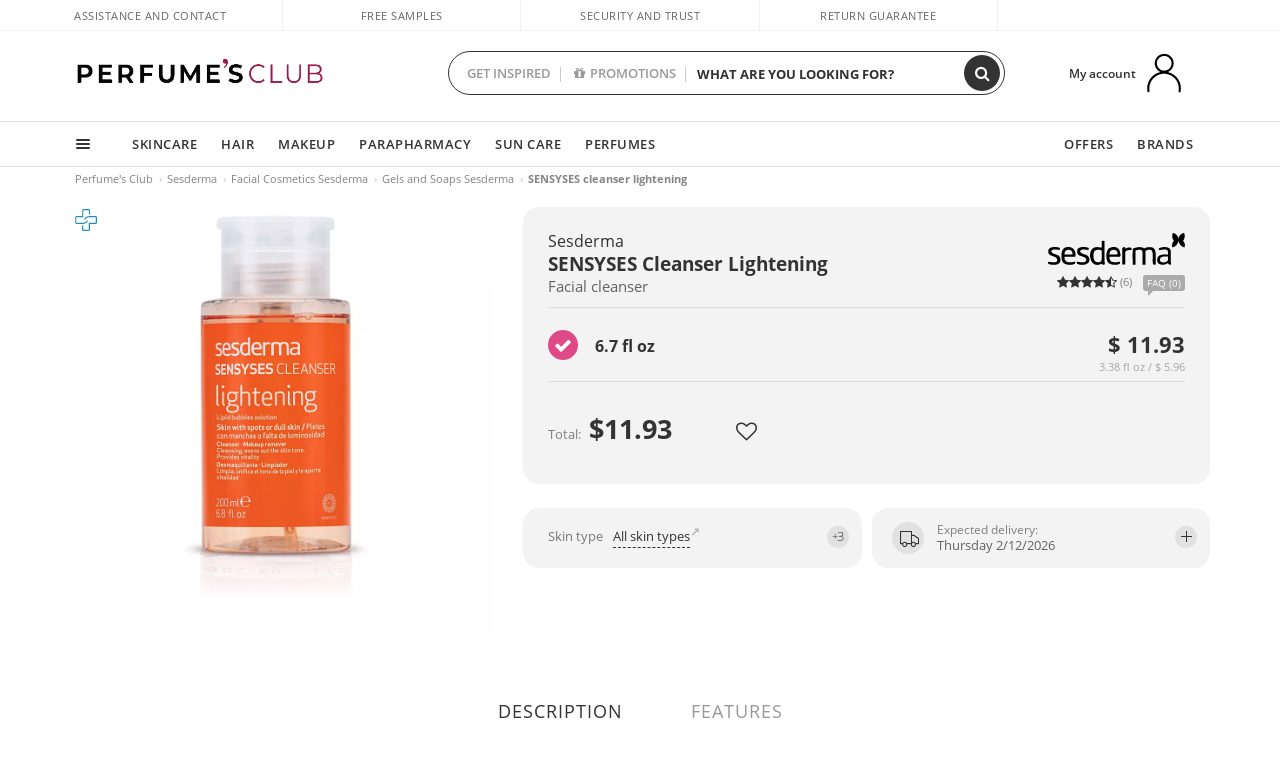

--- FILE ---
content_type: text/html; charset=utf-8
request_url: https://www.perfumesclub.us/en/sesderma/sensyses-cleanser-lightening/p_14588/
body_size: 96021
content:

<!DOCTYPE html>
<html lang="en">
<head prefix="og:http://ogp.me/ns#">
    <meta charset="utf-8" />
    <meta property="og:type" content="website" />
        <meta name="viewport" content="width=device-width, initial-scale=1.0" />
    <title>SENSYSES cleanser lightening Gels and Soaps Sesderma - Perfumes Club</title><meta property="og:title" content="SENSYSES cleanser lightening Gels and Soaps Sesderma - Perfumes Club" /><meta name="SeoId" content="GestorSEOV2-185965507" /><meta name="description" content="Gels and Soaps SENSYSES cleanser lightening of Sesderma. Discover SENSYSES cleanser lightening at the best price and buy online!" /><meta property="og:description" content="Gels and Soaps SENSYSES cleanser lightening of Sesderma. Discover SENSYSES cleanser lightening at the best price and buy online!" /><meta name="keywords" content="SENSYSES cleanser lightening, SENSYSES cleanser lightening Sesderma, buy SENSYSES cleanser lightening, buy SENSYSES cleanser lightening Sesderma, buy SENSYSES cleanser lightening online, buy SENSYSES cleanser lightening Sesderma online" /><meta property='og:image' content='https://i1.perfumesclub.com/media/114335.jpg' /><meta property="og:url" content="https://www.perfumesclub.us" /><meta property='fb:app_id' content='2747424152156770' />
    <script type="text/javascript">
        var variables = {
            CookieEstado: 'estadoV2',
            Mercado: 'us',
            Locale: 'en-US',
            Idioma: 'en',
            Dominio: '.perfumesclub.us',
            Subdominio: '',
            Moneda: 'USD',
            Loggeado: 'False' === 'True',
            EsMovil: 'False' === 'True',
            EsAppWeb: 'False' === 'True',
            EsAndroid: 'False' === 'True',
            EsIOS: 'False' === 'True',
            AppWebVersion: 0,
            AsistenciaTelefonicaActiva: false,
            RecaptchaKey: '6LediUYUAAAAAJhEj4bM1DlRg8LbmxPA73qh1Q7L',
            EsBot: 'True' === 'True',
            EsTest: 'False' === 'True',
            FacebookPixelId: '817689695009275',
            TipoPagina: '',
            Ahora: '1769476298972.95',
            MarcaId: '9080',
            Oct8ne: {
                ChatMarcaActivo: '' === 'true',
                ChatBotActivo: '' === 'true' || 'False' === 'True',
                LicenseLoreal: 'C91AA3A80A14D4A267514EE0C2A93AA7',
                LicenseSisley: 'F45519789982EC297ADF9C072272B550',
                LicenseGuerlain: 'DDA930EF9BC2DDB9E1151BF22AA8E9CF',
                LicenseChatBot: '80C09DCB5493E8647F70AD341E62FF8A',
                BaseUrl: '',
                Locale: '',
                ClienteOct8ne:  {
                    Id: '0',
                    MercadoId: '',
                    IdiomaId: '',
                    FechaAlta: '',
                    RecibirInfoTerceros: 'No',
                    FidNivel: '',
                    NombreCompleto: '',
                    Email: '',
                    FidMonedas: '',
                    FidPuntos: ''
                }
            },
            SwiperScriptCargado: false,
            CriteoActivo: 'False',
            EsInvitado: 'False' === 'True',
        };
        var dataLayer = [{'template':'Producto','device':'Desktop','userLogged':'0','category':'Facial Cosmetics','productBrand':'Sesderma','productName':'SENSYSES cleanser lightening 200 ml','productSku':'114335','productDiscount':'0','productStock':'1','RMKPagetype':'product','totalParaPixeles':0.0,'googleAdsConversionValue':0.0,'rmk_totalvalue':11.93,'httpStatus':200,'infoLoreal':{'contieneLoreal':false},'pc_mercado':'us','pc_sessionStatus':'0','pc_statusUsr':'0','pc_retargetingProvider':'','PermiteCookiesAnaliticas':false,'PermiteCookiesMarketing':false,'GamaInactiva':false,'platform':'web','contentGroup1':'facial cosmetics  | ficha producto','contentGroup2':'sesderma','contentGroup3':'facial cosmetics','contentGroup4':'ficha producto'}, []];
        
        var impressions = {};
        
        var trackingMgrQueue = (function () {
            var arr = []; var pushEvent = null;
            arr.push = function () { Array.prototype.push.apply(this, arguments); if (pushEvent != null) pushEvent(); };
            arr.pushEvent = function (f) { pushEvent = f; };
            return arr;
        })();
        
    </script>

            <link rel="stylesheet" type="text/css" href="/Content/cssbundle-v2us?v=Hp8kzyT6DZ3SlilgR4iDHAF99qqtl6AtEEUOWQCyIUM1" />
        <script src="/bundles/scripts/?v=NzBPGFzYhYylkj3eCA0F688789zZKpH88YOgf7Vfg9E1"></script>

    <link rel="preconnect" href="https://c.perfumesclub.com" crossorigin>
    <link rel="dns-prefetch" href="https://fonts.gstatic.com">
    <link rel="dns-prefetch" href="https://i1.perfumesclub.com">
    <link rel="preload" href="/Content/Fonts/fontawesome-webfont.woff2" as="font" type="font/woff2" crossorigin>
    <link rel="icon" type="image/png" href="https://c.perfumesclub.com/images_web/favicon.png" />
    <link rel="icon" type="image/gif" href="https://c.perfumesclub.com/images_web/favicon.gif" />
    <link rel="icon" type="image/vnd.microsoft.icon" href="https://c.perfumesclub.com/images_web/favicon.ico" />
    <link rel="apple-touch-icon" sizes="120x120" href="https://c.perfumesclub.com/images_web/apple-touch-icon-120x120.png">
    <link rel="apple-touch-icon" sizes="152x152" href="https://c.perfumesclub.com/images_web/apple-touch-icon-152x152.png">
    <link rel="apple-touch-icon" sizes="167x167" href="https://c.perfumesclub.com/images_web/apple-touch-icon-167x167.png">
    <link rel="apple-touch-icon" sizes="180x180" href="https://c.perfumesclub.com/images_web/apple-touch-icon-180x180.png">
    <link rel="apple-touch-icon" href="https://c.perfumesclub.com/images_web/apple-touch-icon.png">

    
<link rel='alternate' hreflang='de-at' href="https://www.perfumesclub.at/de/sesderma/sensyses-cleanser-lightening/p_14588/" /><link rel='alternate' hreflang='en-au' href="https://au.perfumesclub.com/en/sesderma/sensyses-cleanser-lightening/p_14588/" /><link rel='alternate' hreflang='fr-be' href="https://www.perfumesclub.be/fr/sesderma/sensyses-cleanser-lightening/p_14588/" /><link rel='alternate' hreflang='en-ca' href="https://ca.perfumesclub.com/en/sesderma/sensyses-cleanser-lightening/p_14588/" /><link rel='alternate' hreflang='de-ch' href="https://www.perfumesclub.ch/de/sesderma/sensyses-cleanser-lightening/p_14588/" /><link rel='alternate' hreflang='de-de' href="https://www.parfumsclub.de/de/sesderma/sensyses-cleanser-lightening/p_14588/" /><link rel='alternate' hreflang='de' href="https://www.parfumsclub.de/de/sesderma/sensyses-cleanser-lightening/p_14588/" /><link rel='alternate' hreflang='es-es' href="https://www.perfumesclub.com/es/sesderma/sensyses-cleanser-lightening/p_14588/" /><link rel='alternate' hreflang='es' href="https://www.perfumesclub.com/es/sesderma/sensyses-cleanser-lightening/p_14588/" /><link rel='alternate' hreflang='fr-fr' href="https://www.perfumesclub.fr/fr/sesderma/sensyses-cleanser-lightening/p_14588/" /><link rel='alternate' hreflang='fr' href="https://www.perfumesclub.fr/fr/sesderma/sensyses-cleanser-lightening/p_14588/" /><link rel='alternate' hreflang='it' href="https://www.perfumesclub.it/it/sesderma/sensyses-cleanser-lightening/p_14588/" /><link rel='alternate' hreflang='ja' href="https://www.perfumesclub.jp/ja/sesderma/sensyses-cleanser-lightening/p_14588/" /><link rel='alternate' hreflang='lt' href="https://www.perfumesclub.lt/lt/sesderma/sensyses-cleanser-lightening/p_14588/" /><link rel='alternate' hreflang='lv' href="https://www.perfumesclub.lv/lv/sesderma/sensyses-cleanser-lightening/p_14588/" /><link rel='alternate' hreflang='es-mx' href="https://www.perfumesclub.com.mx/es/sesderma/sensyses-cleanser-lightening/p_14588/" /><link rel='alternate' hreflang='nl' href="https://www.perfumesclub.nl/nl/sesderma/sensyses-cleanser-lightening/p_14588/" /><link rel='alternate' hreflang='en-no' href="https://www.perfumesclub.no/en/sesderma/sensyses-cleanser-lightening/p_14588/" /><link rel='alternate' hreflang='en-nz' href="https://www.perfumesclub.co.nz/en/sesderma/sensyses-cleanser-lightening/p_14588/" /><link rel='alternate' hreflang='pl' href="https://www.perfumesclub.pl/pl/sesderma/sensyses-cleanser-lightening/p_14588/" /><link rel='alternate' hreflang='pt' href="https://www.perfumesclub.pt/pt/sesderma/sensyses-cleanser-lightening/p_14588/" /><link rel='alternate' hreflang='en-se' href="https://www.perfumesclub.se/en/sesderma/sensyses-cleanser-lightening/p_14588/" /><link rel='alternate' hreflang='sl' href="https://www.perfumesclub.si/sl/sesderma/sensyses-cleanser-lightening/p_14588/" /><link rel='alternate' hreflang='sk' href="https://www.perfumesclub.sk/sk/sesderma/sensyses-cleanser-lightening/p_14588/" /><link rel='alternate' hreflang='en-gb' href="https://www.perfumesclub.co.uk/en/sesderma/sensyses-cleanser-lightening/p_14588/" /><link rel='alternate' hreflang='en' href="https://www.perfumesclub.co.uk/en/sesderma/sensyses-cleanser-lightening/p_14588/" /><link rel='alternate' hreflang='en-us' href="https://www.perfumesclub.us/en/sesderma/sensyses-cleanser-lightening/p_14588/" />    
    <link rel="stylesheet" type="text/css" href="/Content/cssbundle-productous?v=NOJKjSdsAKI7i1HsfEFTKOuVy_-Iyv2yFalF50FAUSc1" />
    <link rel="image_src" href="https://i1.perfumesclub.com/grande/114335.jpg" />
    <link rel="canonical" href="https://www.perfumesclub.us/en/sesderma/sensyses-cleanser-lightening/p_14588/" />
    <link href="/Content/jquery.rating.css" rel="stylesheet" type="text/css" />
    <style>
        
    </style>

    <script type="text/javascript">
    $(document).ready(function () {
        $('[data-filter-value="Kérastase"]').hide();
    });
</script>


<style>
		body.es .productList .newToolTip.Ofertas, body.es #listPrices .help.nwhelp.nTextIcons.Ofertas, body.es .iconosN2022 .help.nwhelp.lastDesign.nTextIcons.Ofertas {background-color: transparent !important; border-color:transparent !important; color:transparent !important; text-indent: -9999px; background-image:url(https://c.perfumesclub.com/2026/tooltip/icon-10dto-sv.svg); background-repeat: no-repeat; background-size: 100% auto; background-position: center center; width:40px !important; height: 40px !important; top:60px !important}
		body.es #listPrices .help.nwhelp.nTextIcons.Ofertas {top:0 !important}
		body.es .iconosN2022 .help.nwhelp.lastDesign.nTextIcons.Ofertas {top:0px !important}
		body.es .iconosN2022 .help.nwhelp.lastDesign.nTextIcons.Ofertas:before {display:none !important}
	@media only screen and (min-width: 768px) {
		body.es #listPrices .help.nwhelp.nTextIcons.Ofertas {height: 20px !important; background-image:none !important}
		body.es #listPrices .help.nwhelp.nTextIcons.Ofertas:after {display: block; content: ''; position: absolute; top:-11px; left:0; width:40px; height: 40px; background-image:url(https://c.perfumesclub.com/2026/tooltip/icon-10dto-sv.svg); background-repeat: no-repeat; background-size: 100% auto; background-position: center center;}
	}
	@media only screen and (max-width: 767px) {
		body.es .productList .newToolTip.Ofertas {left:auto !important; right:0 !important; top:20.5% !important; transform: none !important}
		body.es .iconosN2022 .help.nwhelp.lastDesign.nTextIcons.Ofertas {position: absolute; top:50px !important; left:0 !important; right:0 !important}
		body.es .iconosN2022 .help.nwhelp.lastDesign.nTextIcons.Ofertas:after {display:none !important}
	}
</style>

<style>
		body.fr .productList .newToolTip.Ofertas, body.fr #listPrices .help.nwhelp.nTextIcons.Ofertas, body.fr .iconosN2022 .help.nwhelp.lastDesign.nTextIcons.Ofertas {background-color: transparent !important; border-color:transparent !important; color:transparent !important; text-indent: -9999px; background-image:url(https://c.perfumesclub.com/2026/tooltip/icon-10dto-sv.svg); background-repeat: no-repeat; background-size: 100% auto; background-position: center center; width:40px !important; height: 40px !important; top:60px !important}
		body.fr #listPrices .help.nwhelp.nTextIcons.Ofertas {top:0 !important}
		body.fr .iconosN2022 .help.nwhelp.lastDesign.nTextIcons.Ofertas {top:0px !important}
		body.fr .iconosN2022 .help.nwhelp.lastDesign.nTextIcons.Ofertas:before {display:none !important}
	@media only screen and (min-width: 768px) {
		body.fr #listPrices .help.nwhelp.nTextIcons.Ofertas {height: 20px !important; background-image:none !important}
		body.fr #listPrices .help.nwhelp.nTextIcons.Ofertas:after {display: block; content: ''; position: absolute; top:-11px; left:0; width:40px; height: 40px; background-image:url(https://c.perfumesclub.com/2026/tooltip/icon-10dto-sv.svg); background-repeat: no-repeat; background-size: 100% auto; background-position: center center;}
	}
	@media only screen and (max-width: 767px) {
		body.fr .productList .newToolTip.Ofertas {left:auto !important; right:0 !important; top:20.5% !important; transform: none !important}
		body.fr .iconosN2022 .help.nwhelp.lastDesign.nTextIcons.Ofertas {position: absolute; top:50px !important; left:0 !important; right:0 !important}
		body.fr .iconosN2022 .help.nwhelp.lastDesign.nTextIcons.Ofertas:after {display:none !important}
	}
</style>

<style>
		body.be .productList .newToolTip.Ofertas, body.be #listPrices .help.nwhelp.nTextIcons.Ofertas, body.be .iconosN2022 .help.nwhelp.lastDesign.nTextIcons.Ofertas {background-color: transparent !important; border-color:transparent !important; color:transparent !important; text-indent: -9999px; background-image:url(https://c.perfumesclub.com/2026/tooltip/icon-10dto-sv.svg); background-repeat: no-repeat; background-size: 100% auto; background-position: center center; width:40px !important; height: 40px !important; top:60px !important}
		body.be #listPrices .help.nwhelp.nTextIcons.Ofertas {top:0 !important}
		body.be .iconosN2022 .help.nwhelp.lastDesign.nTextIcons.Ofertas {top:0px !important}
		body.be .iconosN2022 .help.nwhelp.lastDesign.nTextIcons.Ofertas:before {display:none !important}
	@media only screen and (min-width: 768px) {
		body.be #listPrices .help.nwhelp.nTextIcons.Ofertas {height: 20px !important; background-image:none !important}
		body.be #listPrices .help.nwhelp.nTextIcons.Ofertas:after {display: block; content: ''; position: absolute; top:-11px; left:0; width:40px; height: 40px; background-image:url(https://c.perfumesclub.com/2026/tooltip/icon-10dto-sv.svg); background-repeat: no-repeat; background-size: 100% auto; background-position: center center;}
	}
	@media only screen and (max-width: 767px) {
		body.be .productList .newToolTip.Ofertas {left:auto !important; right:0 !important; top:20.5% !important; transform: none !important}
		body.be .iconosN2022 .help.nwhelp.lastDesign.nTextIcons.Ofertas {position: absolute; top:50px !important; left:0 !important; right:0 !important}
		body.be .iconosN2022 .help.nwhelp.lastDesign.nTextIcons.Ofertas:after {display:none !important}
	}
</style>

<style>
		body.pt .productList .newToolTip.Ofertas, body.pt #listPrices .help.nwhelp.nTextIcons.Ofertas, body.pt .iconosN2022 .help.nwhelp.lastDesign.nTextIcons.Ofertas {background-color: transparent !important; border-color:transparent !important; color:transparent !important; text-indent: -9999px; background-image:url(https://c.perfumesclub.com/2026/tooltip/icon-10dto-sv.svg); background-repeat: no-repeat; background-size: 100% auto; background-position: center center; width:40px !important; height: 40px !important; top:60px !important}
		body.pt #listPrices .help.nwhelp.nTextIcons.Ofertas {top:0 !important}
		body.pt .iconosN2022 .help.nwhelp.lastDesign.nTextIcons.Ofertas {top:0px !important}
		body.pt .iconosN2022 .help.nwhelp.lastDesign.nTextIcons.Ofertas:before {display:none !important}
	@media only screen and (min-width: 768px) {
		body.pt #listPrices .help.nwhelp.nTextIcons.Ofertas {height: 20px !important; background-image:none !important}
		body.pt #listPrices .help.nwhelp.nTextIcons.Ofertas:after {display: block; content: ''; position: absolute; top:-11px; left:0; width:40px; height: 40px; background-image:url(https://c.perfumesclub.com/2026/tooltip/icon-10dto-sv.svg); background-repeat: no-repeat; background-size: 100% auto; background-position: center center;}
	}
	@media only screen and (max-width: 767px) {
		body.pt .productList .newToolTip.Ofertas {left:auto !important; right:0 !important; top:20.5% !important; transform: none !important}
		body.pt .iconosN2022 .help.nwhelp.lastDesign.nTextIcons.Ofertas {position: absolute; top:50px !important; left:0 !important; right:0 !important}
		body.pt .iconosN2022 .help.nwhelp.lastDesign.nTextIcons.Ofertas:after {display:none !important}
	}
</style>

<style>
		body.de .productList .newToolTip.Ofertas, body.de #listPrices .help.nwhelp.nTextIcons.Ofertas, body.de .iconosN2022 .help.nwhelp.lastDesign.nTextIcons.Ofertas {background-color: transparent !important; border-color:transparent !important; color:transparent !important; text-indent: -9999px; background-image:url(https://c.perfumesclub.com/2026/tooltip/icon-10dto-sv.svg); background-repeat: no-repeat; background-size: 100% auto; background-position: center center; width:40px !important; height: 40px !important; top:60px !important}
		body.de #listPrices .help.nwhelp.nTextIcons.Ofertas {top:0 !important}
		body.de .iconosN2022 .help.nwhelp.lastDesign.nTextIcons.Ofertas {top:0px !important}
		body.de .iconosN2022 .help.nwhelp.lastDesign.nTextIcons.Ofertas:before {display:none !important}
	@media only screen and (min-width: 768px) {
		body.de #listPrices .help.nwhelp.nTextIcons.Ofertas {height: 20px !important; background-image:none !important}
		body.de #listPrices .help.nwhelp.nTextIcons.Ofertas:after {display: block; content: ''; position: absolute; top:-11px; left:0; width:40px; height: 40px; background-image:url(https://c.perfumesclub.com/2026/tooltip/icon-10dto-sv.svg); background-repeat: no-repeat; background-size: 100% auto; background-position: center center;}
	}
	@media only screen and (max-width: 767px) {
		body.de .productList .newToolTip.Ofertas {left:auto !important; right:0 !important; top:20.5% !important; transform: none !important}
		body.de .iconosN2022 .help.nwhelp.lastDesign.nTextIcons.Ofertas {position: absolute; top:50px !important; left:0 !important; right:0 !important}
		body.de .iconosN2022 .help.nwhelp.lastDesign.nTextIcons.Ofertas:after {display:none !important}
	}
</style>

<style>
		body.at .productList .newToolTip.Ofertas, body.at #listPrices .help.nwhelp.nTextIcons.Ofertas, body.at .iconosN2022 .help.nwhelp.lastDesign.nTextIcons.Ofertas {background-color: transparent !important; border-color:transparent !important; color:transparent !important; text-indent: -9999px; background-image:url(https://c.perfumesclub.com/2026/tooltip/icon-10dto-sv.svg); background-repeat: no-repeat; background-size: 100% auto; background-position: center center; width:40px !important; height: 40px !important; top:60px !important}
		body.at #listPrices .help.nwhelp.nTextIcons.Ofertas {top:0 !important}
		body.at .iconosN2022 .help.nwhelp.lastDesign.nTextIcons.Ofertas {top:0px !important}
		body.at .iconosN2022 .help.nwhelp.lastDesign.nTextIcons.Ofertas:before {display:none !important}
	@media only screen and (min-width: 768px) {
		body.at #listPrices .help.nwhelp.nTextIcons.Ofertas {height: 20px !important; background-image:none !important}
		body.at #listPrices .help.nwhelp.nTextIcons.Ofertas:after {display: block; content: ''; position: absolute; top:-11px; left:0; width:40px; height: 40px; background-image:url(https://c.perfumesclub.com/2026/tooltip/icon-10dto-sv.svg); background-repeat: no-repeat; background-size: 100% auto; background-position: center center;}
	}
	@media only screen and (max-width: 767px) {
		body.at .productList .newToolTip.Ofertas {left:auto !important; right:0 !important; top:20.5% !important; transform: none !important}
		body.at .iconosN2022 .help.nwhelp.lastDesign.nTextIcons.Ofertas {position: absolute; top:50px !important; left:0 !important; right:0 !important}
		body.at .iconosN2022 .help.nwhelp.lastDesign.nTextIcons.Ofertas:after {display:none !important}
	}
</style>

<style>
		body.uk .productList .newToolTip.Ofertas, body.uk #listPrices .help.nwhelp.nTextIcons.Ofertas, body.uk .iconosN2022 .help.nwhelp.lastDesign.nTextIcons.Ofertas {background-color: transparent !important; border-color:transparent !important; color:transparent !important; text-indent: -9999px; background-image:url(https://c.perfumesclub.com/2026/tooltip/icon-10dto-sv.svg); background-repeat: no-repeat; background-size: 100% auto; background-position: center center; width:40px !important; height: 40px !important; top:60px !important}
		body.uk #listPrices .help.nwhelp.nTextIcons.Ofertas {top:0 !important}
		body.uk .iconosN2022 .help.nwhelp.lastDesign.nTextIcons.Ofertas {top:0px !important}
		body.uk .iconosN2022 .help.nwhelp.lastDesign.nTextIcons.Ofertas:before {display:none !important}
	@media only screen and (min-width: 768px) {
		body.uk #listPrices .help.nwhelp.nTextIcons.Ofertas {height: 20px !important; background-image:none !important}
		body.uk #listPrices .help.nwhelp.nTextIcons.Ofertas:after {display: block; content: ''; position: absolute; top:-11px; left:0; width:40px; height: 40px; background-image:url(https://c.perfumesclub.com/2026/tooltip/icon-10dto-sv.svg); background-repeat: no-repeat; background-size: 100% auto; background-position: center center;}
	}
	@media only screen and (max-width: 767px) {
		body.uk .productList .newToolTip.Ofertas {left:auto !important; right:0 !important; top:20.5% !important; transform: none !important}
		body.uk .iconosN2022 .help.nwhelp.lastDesign.nTextIcons.Ofertas {position: absolute; top:50px !important; left:0 !important; right:0 !important}
		body.uk .iconosN2022 .help.nwhelp.lastDesign.nTextIcons.Ofertas:after {display:none !important}
	}
</style>

<style>
		body.nl .productList .newToolTip.Ofertas, body.nl #listPrices .help.nwhelp.nTextIcons.Ofertas, body.nl .iconosN2022 .help.nwhelp.lastDesign.nTextIcons.Ofertas {background-color: transparent !important; border-color:transparent !important; color:transparent !important; text-indent: -9999px; background-image:url(https://c.perfumesclub.com/2026/tooltip/icon-10dto-sv.svg); background-repeat: no-repeat; background-size: 100% auto; background-position: center center; width:40px !important; height: 40px !important; top:60px !important}
		body.nl #listPrices .help.nwhelp.nTextIcons.Ofertas {top:0 !important}
		body.nl .iconosN2022 .help.nwhelp.lastDesign.nTextIcons.Ofertas {top:0px !important}
		body.nl .iconosN2022 .help.nwhelp.lastDesign.nTextIcons.Ofertas:before {display:none !important}
	@media only screen and (min-width: 768px) {
		body.nl #listPrices .help.nwhelp.nTextIcons.Ofertas {height: 20px !important; background-image:none !important}
		body.nl #listPrices .help.nwhelp.nTextIcons.Ofertas:after {display: block; content: ''; position: absolute; top:-11px; left:0; width:40px; height: 40px; background-image:url(https://c.perfumesclub.com/2026/tooltip/icon-10dto-sv.svg); background-repeat: no-repeat; background-size: 100% auto; background-position: center center;}
	}
	@media only screen and (max-width: 767px) {
		body.nl .productList .newToolTip.Ofertas {left:auto !important; right:0 !important; top:20.5% !important; transform: none !important}
		body.nl .iconosN2022 .help.nwhelp.lastDesign.nTextIcons.Ofertas {position: absolute; top:50px !important; left:0 !important; right:0 !important}
		body.nl .iconosN2022 .help.nwhelp.lastDesign.nTextIcons.Ofertas:after {display:none !important}
	}
</style>

<style>
		body.it .productList .newToolTip.Ofertas, body.it #listPrices .help.nwhelp.nTextIcons.Ofertas, body.it .iconosN2022 .help.nwhelp.lastDesign.nTextIcons.Ofertas {background-color: transparent !important; border-color:transparent !important; color:transparent !important; text-indent: -9999px; background-image:url(https://c.perfumesclub.com/2026/tooltip/icon-10dto-sv.svg); background-repeat: no-repeat; background-size: 100% auto; background-position: center center; width:40px !important; height: 40px !important; top:60px !important}
		body.it #listPrices .help.nwhelp.nTextIcons.Ofertas {top:0 !important}
		body.it .iconosN2022 .help.nwhelp.lastDesign.nTextIcons.Ofertas {top:0px !important}
		body.it .iconosN2022 .help.nwhelp.lastDesign.nTextIcons.Ofertas:before {display:none !important}
	@media only screen and (min-width: 768px) {
		body.it #listPrices .help.nwhelp.nTextIcons.Ofertas {height: 20px !important; background-image:none !important}
		body.it #listPrices .help.nwhelp.nTextIcons.Ofertas:after {display: block; content: ''; position: absolute; top:-11px; left:0; width:40px; height: 40px; background-image:url(https://c.perfumesclub.com/2026/tooltip/icon-10dto-sv.svg); background-repeat: no-repeat; background-size: 100% auto; background-position: center center;}
	}
	@media only screen and (max-width: 767px) {
		body.it .productList .newToolTip.Ofertas {left:auto !important; right:0 !important; top:20.5% !important; transform: none !important}
		body.it .iconosN2022 .help.nwhelp.lastDesign.nTextIcons.Ofertas {position: absolute; top:50px !important; left:0 !important; right:0 !important}
		body.it .iconosN2022 .help.nwhelp.lastDesign.nTextIcons.Ofertas:after {display:none !important}
	}
</style>




<style>


@media only screen and (min-width: 768px) {
	body.es #divLogo::after {display: block; position: absolute; content: ''; width: 25px; height: 25px; background-image: url(https://c.perfumesclub.com/nw/icon-lazo-donativo-24.svg); background-size: 100% auto; background-repeat: no-repeat; background-position: center center; bottom:15px; right:8px; -webkit-transition: all 0.5s ;-moz-transition: all 0.5s ;-ms-transition: all 0.5s ;-o-transition: all 0.5s ;transition: all 0.5s ;}
	
	body.es.body-shrink #divLogo::after {right:75px; bottom: 14px; width:20px; height: 20px}
}

@media only screen and (min-width: 768px) and (max-width: 1399px) {
	body.es.body-shrink #divLogo::after {right:30px}
}
@media only screen and (min-width: 768px) and (max-width: 1191px) {
	body.es #divLogo::after {right:4px; bottom: 20px}
	body.es.body-shrink #divLogo::after {right:55px; bottom: 8px}
}
@media only screen and (min-width: 768px) and (max-width: 991px) {
	body.es #divLogo::after {display: none !important}
}
	
	
@media only screen and (max-width: 767px) {
body.es #logo::after {display: block; position: absolute; content: ''; width: 20px; height: 20px; background-image: url(https://c.perfumesclub.com/nw/icon-lazo-donativo-24.svg); background-size: 100% auto; background-repeat: no-repeat; background-position: center center; bottom:5px; left:100%}
}
@media only screen and (max-width: 359px) {
body.es #logo::after {left:170px}
}

/*En Perfil.css*/
@media only screen and (min-width: 768px) {
	#cuentaContainer .productList.gamas a.newStyle {z-index:5; mix-blend-mode: multiply; padding: 0 12px}
	#listadoArticulos.hacte .productList.gamas {height: 350px !important}
	#listadoArticulos.hacte .productList.gamas:hover {-webkit-box-shadow: none;-moz-box-shadow: none;box-shadow: none;}
	#DinamicoPerfil .newOrderList {margin-bottom: 12px}
}


@media only screen and (max-width: 767px) {
.productListSimple.patrocinado::after {top:0 !important}
}
	
	

.container.mar-t-3x.bLBlock{display:none;} /*Ocultar Título mosaico pdps*/
.container-title-flowbox{display:none;} /*Comentar cuando haya mosaico de marca*/
#divPromotedBanners {padding-bottom:30px}
	
	@media only screen and (min-width: 1192px) and (max-width: 1399px) {
		.photo img.miniZoom {width:60px}
}
	
	
	body .productList .newToolTip.OfertaEspecial, body .help.nwhelp.nTextIcons.OfertaEspecial, body .productListSimple.pintadoRelacionados .help.OfertaEspecial, body .productListSimple .newToolTip.OfertaEspecial, body .iconosN2022 .help.nwhelp.lastDesign.nTextIcons.OfertaEspecial {border-color:#333 !important; background-color: #333 !important; color:#fff !important}
	

body.esApp .tooltip > .tooltip-inner a.ttAFidelizacion, body.esApp a.ttAFidelizacion, body.esApp .ttAFidelizacion {display:none !important; height:0; opacity:0}
	
body.us #RegistroFooter, body.us a.buyProduct, body.us .contPlusLess, body.us .contButtons, body.us #miniCarrito, body.us .packsNDbut, body.us .buyMini, body.us #buyScrollButton {display:none !important; opacity: 0 !important; height: 0 !important; width: 0 !important}

	
@media only screen and (min-width: 768px) {
    #FiltroForm .arrow-custom-l.swiper-button-prev:hover, #FiltroForm .arrow-custom-r.swiper-button-next:hover {
        background-color: #ffffff70;filter:none!important
    }
}
	
	@media only screen and (min-width: 992px) and (max-width: 1191px) {
		body.nl #divHeader .nav > .mainLink.dontMissThis {display: none !important}
	}

	
	
/*parche logo CH - borrar en subida de web*/
body.ch:not(.fixedSearch).darkBackground #logo{background-image: url(https://c.perfumesclub.com/nw/logo_perfumesclub_hal_2024.png);}	

	


/*Icono buscador tablet*/
@supports (-webkit-touch-callout: none) {
	@media only screen and (min-width: 768px) and (max-width: 1091px) {
		#searchForm button .fa {right: 8px}
		#searchForm.large button .fa {right: auto}
	}
}


body:not(.esApp).darkBackground #newSearch, body:not(.esApp).normalBackground #newSearch {display: none}

	
	/*Rebajas*/
	.maxX .nMOfertas.nMRebajas, body .mm-listview li.specialLMobile .linkBF2022.nMRebajas {background-color: transparent !important;}

	
	 body .maxX .nMOfertas.nMRebajas, body .mm-listview li.specialLMobile .linkBF2022.nMRebajas {
            font-weight: 800 !important;
            background: linear-gradient(
                120deg,
                #cef0c5, #fea2f1, #ff7547, #8aade6, #acddcb
            );
            background-size: 200% 100%;
            -webkit-background-clip: text;
            -webkit-text-fill-color: transparent;
            background-clip: text;
            animation: rainbow 8s linear infinite;
        }

        @keyframes rainbow {
            0% {background-position: 0% 50%;}
            100% {background-position: 200% 50%;}
        }
	@media only screen and (max-width: 767px) {
		body .mm-listview li.specialLMobile .linkBF2022.nMRebajas {letter-spacing: 0.5px}
	}
	

	
	@media only screen and (max-width: 1091px) {
		.maxX .nMOfertas.nMRebajas:after {display: none !important}
	}
	@media only screen and (max-width: 1399px) {
		body.de .maxX .nMOfertas.nMRebajas:after, body.at .maxX .nMOfertas.nMRebajas:after {display: none !important}
	}


	
body.familia2-94100 a:first-of-type.selectFamModi, body.familia2-94400 a:nth-of-type(3n-1).selectFamModi, body.familia2-94200 a:nth-of-type(3n).selectFamModi, body.familia2-94300 a:nth-of-type(4n).selectFamModi, a.selectFamModi.selected, a:hover.selectFamModi, .promoList a.filtrar.selected {opacity:1}


@media only screen and (min-width: 768px) and (max-width: 1191px) {

/*Eliminar con nuevo menú*/

	.position-static .mainLink.nav-right.specialMainLink {display:none !important}
}

body .productList .newToolTip.OfertaEspecial, body .help.nwhelp.nTextIcons.OfertaEspecial, body .productListSimple.pintadoRelacionados .help.OfertaEspecial, body .productListSimple .newToolTip.OfertaEspecial, body .iconosN2022 .help.nwhelp.lastDesign.nTextIcons.OfertaEspecial {border-color:#782450 !important; background-color:#782450 !important; color:#fff !important}

body .productList .newToolTip.Promo1, body .help.nwhelp.nTextIcons.Promo1, body .productListSimple.pintadoRelacionados .help.Promo1, body .productListSimple .newToolTip.Promo1, body .iconosN2022 .help.nwhelp.lastDesign.nTextIcons.Promo1{border-color:#782450 !important; background-color:#782450 !important; color:#fff !important}
	
body .productList .newToolTip.Promo2, body .help.nwhelp.nTextIcons.Promo2, body .productListSimple.pintadoRelacionados .help.Promo2, body .productListSimple .newToolTip.Promo2, body .iconosN2022 .help.nwhelp.lastDesign.nTextIcons.Promo2{border-color:#782450 !important; background-color:#782450 !important; color:#fff !important}
	
	
</style>


    

    
    <script type="text/javascript">
        function gtag() { dataLayer.push(arguments); }
        
        gtag('consent', 'default', {
            'ad_storage': 'denied',
            'ad_user_data': 'denied',
            'ad_personalization': 'denied',
            'analytics_storage': 'denied'
        });
        function GTMConsentUpdate(consentMarketing, consentAnalytics) {
            gtag('consent', 'update', {
                'ad_storage': consentMarketing,
                'ad_user_data': consentMarketing,
                'ad_personalization': consentMarketing,
                'analytics_storage': consentAnalytics
            });
        }

        var cookieMarketing = GetCookieMultiValue("PreferenciasCookies", "PermiteMarketing");
        var cookieAnalytics = GetCookieMultiValue("PreferenciasCookies", "PermiteAnaliticas");
        var permisoMarketing = ''; var permisoAnalytics = '';
        if (cookieMarketing !== "") {
            if (cookieMarketing === "true") permisoMarketing = "granted";
            else permisoMarketing = "denied";
        }
        if (cookieAnalytics !== "") {
            if (cookieAnalytics === "true") permisoAnalytics = "granted";
            else permisoAnalytics = "denied";
        }
        
        if (permisoMarketing != "" && permisoAnalytics != "")
            GTMConsentUpdate(permisoMarketing, permisoAnalytics);

        var consent = '';
        if (cookieAnalytics === "true") {
            consent = "stats";
        }
        if (cookieMarketing === "true") {
            if (consent != "") consent += ",marketing";
            else consent = "marketing";
        }
        dataLayer.push({
            'event': "cookie_consent",
            'info_consent': consent
        });

        //window.addEventListener("AsyncScriptCargado", function (event) {
        //    switch (event.detail.Nombre) {
        //        case "TuNombreDeScript": break;
        //        default: console.warn(`Script desconocido cargado: ${event.detail.Nombre}`); break;
        //    }
        //});
    </script>

    

</head>

<body class="us familia-92000 familia2-92200 familia3-92205 marca-9080 tag-29 tag-156845583 tag-543477799 tag-758862068 gama-14588">
    

        




<div id="divHeader" class="cbp-af-header">
    <div class="headerShrink">
        <div class="container font-11">
            <div class="row newTopLine">
                <div class="col-md">
                    
                    <a href="/en/supportcentre/" class="hack">
                        Assistance and Contact
                    </a>
                </div>
                

                

                <div class="col-md text-center"><span>Free samples</span></div>
                

                <div class="col-md text-center"><span>Security and trust</span></div>
                
                

                <div class="col-md text-center d-md-none d-lg-block">
                    <span><a href="/en/supportcentre/?p=200128460" class="hack ofuscado pad-0x">Return guarantee</a></span>
                </div>
                <div class="col-md text-right">
                    <span><em class="onlyUK">Delivery in 8-10 days</em><em class="onlyEU">Delivery in 5-9 days</em><em class="onlyUS d-none">Delivery in 6-15 days</em><em class="onlyCA d-none">Delivery in 7-10 days</em><em class="onlyAU d-none">Delivery in 9-11 days</em><em class="onlyNZ d-none">Delivery in 12-14 days</em><em class="onlyNO d-none">Delivery in 8-10 days</em><em class="onlySE">Delivery in 4-7 days</em></span>
                    
                    
                </div>
            </div>
        </div>
    </div>
    <div class="container back-white">
        <div class="row pad-t-05x pad-b-05x headerLogoContainer">
            <div class="col-md-4 col-lg-3" id="divLogo">
                <a id="logo" href="https://www.perfumesclub.us/">
                    <img src="https://c.perfumesclub.com/nw/logo_perfumesclub.png" alt="Beauty Products: Perfumes, Cosmetics, Hair Salon, Makeup, Sunglasses" width="297" height="73">
                    
                </a>
            </div>
            <div class="col-lg-2 hidden-md-down text-right">
                <div class="bannerTop">
                    

                    
                    

                    
                    
                    
                </div>
            </div>
            <div class="col-md-6 col-lg-4 col-xl-4 searchAndtel" id="newSearchES">

                
                
                <form id="searchForm">
                    <label for="buscar" class="sr-only">Search</label>
                    <input id="buscar" type="text" placeholder="WHAT ARE YOU LOOKING FOR?" name="buscar" value="" autocomplete="off">
                    <input id="origenBusqueda" name="Origen" type="hidden" value="default" />
                    
                    
                    <button id="buscarSubmit" type="submit" aria-label="Search"><i class="fa fa-search" aria-hidden="true"></i></button>
                </form>


                <div class="bSearchH" id="bSearchH"></div>

	<div id="inspiracion" class="inspiracion">
		<span onClick="location.href='/en/perfumesclub-services/'">GET INSPIRED</span>
		<div id="inspiracionOpen" class="inspiracionOpen" style="display:none">
			<div class="contentAll">
				<div class="contentAllInspPrin">
					<div class="row">
                        
						<div class="col-3">
							<a href="/en/vegan/t/" class="GTMEventGA" data-eventcat="buscador-inspirate" data-eventact="green-beauty-vegano">
								<img src="https://c.perfumesclub.com/nw/search-wearebeauty.jpg" alt="Vegan PRODUCTS">
								Vegan<br><strong>PRODUCTS</strong>
							</a>
						</div>

						<div class="col-3">
							<a href="/en/bargains/e/?sort=4" class="GTMEventGA" data-eventcat="buscador-inspirate" data-eventact="outlet">
								<img src="https://c.perfumesclub.com/nw/tarjetas/outlet-222x260-2025.jpg" alt="Outlet">
								Best prices <br><strong>OUTLET</strong>
							</a>
						</div>
                        
                        <div class="col-3">
							<a href="/en/promo9/e/" class="GTMEventGA" data-eventcat="buscador-inspirate" data-eventact="virales">
								<img src="https://c.perfumesclub.com/2025/tarjetas/tarjeta-virales-222x260.jpg" alt="Viral products">
                                Viral<br><strong>PRODUCTS</strong>
							</a>
						</div>
                        
                        <div class="col-3">
							<a href="/en/offers/e/" class="GTMEventGA" data-eventcat="buscador-inspirate" data-eventact="ofertas">
								<img src="https://c.perfumesclub.com/nw/search-ofertas.jpg" alt="Flash offers">
                                Flash<br><strong>OFFERS</strong>
							</a>
						</div>
						
                	</div>
				</div>
				<div class="contentAllInspSec">
					<div class="mar-b-1x font-w-600 op-06">And also...</div>
                    <a href="/en/novelties/e/" class="GTMEventGA" data-eventcat="buscador-inspirate" data-eventact="novedades">Novelty</a>
                    <a href="/en/man/s/" class="GTMEventGA" data-eventcat="buscador-inspirate" data-eventact="nicho-hombre">Man</a>
					<a href="/en/account/perfilinicio/?destino=menuLApadrinar" class="GTMEventGA" data-eventcat="buscador-inspirate" data-eventact="apadrina">Recommend and win</a>
                    <a href="/en/promo9/e/" class="GTMEventGA" data-eventcat="buscador-inspirate" data-eventact="virales">Viral products</a>
                    <a href="/en/vegan/t/" class="GTMEventGA" data-eventcat="buscador-inspirate" data-eventact="green-beauty-vegano">Vegan products</a>
					<a href="/en/moms-babies/home/" class="GTMEventGA" data-eventcat="buscador-inspirate" data-eventact="mamas">Moms and babies</a>
					<a href="/en/k-beauty/home/" class="GTMEventGA" data-eventcat="buscador-inspirate" data-eventact="cosmetica-coreana">K-Beauty</a>
                    <a href="/en/trip/home/" class="GTMEventGA" data-eventcat="buscador-inspirate" data-eventact="tallas-viaje">Travel sized</a>
                    <a href="/en/giftfinder/finder-protectores-solares/" class="GTMEventGA" data-eventcat="buscador-inspirate" data-eventact="finder-solar">Sunscreen Finder</a>
					<a href="/en/gifts/" class="GTMEventGA" data-eventcat="buscador-inspirate" data-eventact="regalos-por-compra">Gifts with purchases</a>
					<a href="/en/help/application/" class="GTMEventGA" data-eventcat="buscador-inspirate" data-eventact="app">Our App</a>
				</div>
			</div>
		</div>
	</div>
	<div id="promosearch" class="promosearch">
		<span onClick="location.href='/en/offers_bargains_ofertaespecial/e/'"><i class="fa fa-gift" aria-hidden="true" style="margin-right: 5px"></i>PROMOTIONS</span>
		<div id="promosearchOpen" class="promosearchOpen" style="display:none">
			<div class="contentAll">
				<div class="contentAllInspPrin imgFullCircle">
					<div class="row">
						<div class="col-4">
							<a href="/en/packs/" class="GTMEventGA" data-eventcat="buscador-promociones" data-eventact="packs-descuento">
								<div style="background-color: #cdcfa7"><img src="https://c.perfumesclub.com/nw/promo-search-3.png" alt="Packs descuento" /></div>
								Discount<br /><strong>PACKS</strong>
							</a>
						</div>
						<div class="col-4">
							<a href="/en/gifts/" class="GTMEventGA" data-eventcat="buscador-promociones" data-eventact="regalos-por-compra">
								<div style="background-color: #a6d0cc"><img src="https://c.perfumesclub.com/nw/promo-search-4.png" alt="Regalos por compra" /></div>
								Gifts with<br /><strong>PURCHASES</strong>
							</a>
						</div>
						<div class="col-4">
							<a href="/en/offers/e/" class="GTMEventGA" data-eventcat="buscador-promociones" data-eventact="promocion-semanal">
								<div style="background-color: #d0a6aa"><img src="https://c.perfumesclub.com/nw/promo-search-2.png" alt="Weekly promotion" /></div>
								Weekly<br /><strong>PROMOTION</strong>
							</a>
						</div>
					</div>
				</div>
			</div>
		</div>
	</div>

<script type="text/javascript">
	var inspiracionOpenTimeout, promosearchOpenTimeout;
	$("#inspiracion").hover(
		function () {
			setTimeout(function () { $('#newSearchES').addClass('deactive'); }, 100);
			inspiracionOpenTimeout = setTimeout(function () { $('#inspiracionOpen').fadeIn(); }, 100);
			$('.cortina').addClass('mostrar');
			$("#promosearchOpen").hide();
		},
		function () {
			clearTimeout(inspiracionOpenTimeout);
			$("#inspiracionOpen").hide();
			setTimeout(function () { $('#newSearchES').removeClass('deactive'); }, 100);
			$('.cortina').removeClass('mostrar');
		}
	);
	$("#promosearch").hover(
		function () {
			setTimeout(function () { $('#newSearchES').addClass('deactive'); }, 100);
			promosearchOpenTimeout = setTimeout(function () { $('#promosearchOpen').fadeIn(); }, 100);
			$('.cortina').addClass('mostrar');
			$("#inspiracionOpen").hide();
		},
		function () {
			clearTimeout(promosearchOpenTimeout);
			$("#promosearchOpen").hide();
			setTimeout(function () { $('#newSearchES').removeClass('deactive'); }, 100);
			$('.cortina').removeClass('mostrar');
		}
	);
	$("#searchForm input").hover(
		function () {
			setTimeout(function () { $('#newSearchES').addClass('deactive'); }, 100);
			$('.cortina').addClass('mostrar');
			$("#inspiracionOpen").hide();
			$("#promosearchOpen").hide();
		},
		function () {
			setTimeout(function () { $('#newSearchES').removeClass('deactive'); }, 100);
			$('.cortina').removeClass('mostrar');
		}
	);
</script>
                


            </div>
            <div class="col-md-2 col-lg-3 col-xl-3 mar-t-05x nSB">

                
                <div id="dropdownEffect"></div>

                
                <div id="miniCarrito">
                    <div id="basketTop" class="text-center">
                        <a data-href="/en/shoppingcart/review/" class="ofuscado">
                            <img src="https://c.perfumesclub.com/nw/menudrop/basket-.svg" class="s-bag newBasket" width="40" height="48" alt="My cart">
                        </a>
                        
                    </div>
                </div>

                
                <div id="personalInfo">
                    <div class="topProfile">
                            <span class="myAccount">My account</span>
                        <a href="/en/account/perfilinicio/?destino=menuLCuenta">
                            <img id="topProfileFoto" src="https://c.perfumesclub.com/nw/menudrop/face-.svg" loading="lazy" width="44" height="44" alt="perfil-profile" />
                        <div class="loginRec" id="loginRec">
                            Login / Registration
                            <div class="triangleDD"></div>
                        </div>
                        </a>
                    </div>
                    <div id="infoOpen" style="display:none">
                        <div class="triangleDD"></div>
                        <div id="infoOpenContainer">
                            <div id="infoLogin" class="row">
                                <div class="col-3 align-self-center"><img src="https://c.perfumesclub.com/nw/menudrop/face-.svg" loading="lazy" alt="perfil-profile" /></div>
                                <div class="col-9 align-self-center">
                                    <div class="line-h-1-25 d-inline-block toMove1">
                                        <div class="font-w-600 text-uppercase font-13">Hi</div>
                                        <div class="font-12 op-06 pad-R-6">Enter and discover a world of beauty</div>
                                    </div>
                                </div>
                            </div>
                            <div id="infoLoginButtons">
                                <a id="btnLogin" href="/en/account/login/" class="GTMMenuDesplegable">Log in</a>
                                <a id="btnRegistrarse" href="/en/account/login/?reg=1" class="GTMMenuDesplegable">Register</a>
                            </div>
                            <a href="/en/account/perfilinicio/?destino=menuLCuenta" class="GTMMenuDesplegable">
                                <div id="infoLogged" style="display:none" class="row">
                                    <div class="col-3 align-self-center"><img id="infoFoto" src="https://c.perfumesclub.com/nw/menudrop/face-.svg" loading="lazy" alt="perfil-profile" /></div>
                                    <div class="col-9 align-self-center">
                                        <div class="line-h-1-25 d-inline-block toMove1">
                                            <div class="font-w-600 text-uppercase font-13 pad-R-6">Hi, <span id="infoNombre"></span></div>
                                        </div>
                                    </div>
                                </div>
                            </a>
                            <div id="infoMainB">
                                <a href="/en/account/perfilinicio/?destino=menuLPedidos" class="GTMMenuDesplegable">
                                    <img src="https://c.perfumesclub.com/nw/menudrop/pedidos.svg" loading="lazy" alt="My orders" />
                                    <div class="line-h-1-25">
                                        <div class="font-w-600 text-uppercase font-13 GTMMenuDesplegableText">My orders</div>
                                        <div class="font-12 op-075">All your orders for inquiries</div>
                                    </div>
                                </a>
                                <a href="/en/account/perfilinicio/?destino=menuLCuenta" class="GTMMenuDesplegable">
                                    <img src="https://c.perfumesclub.com/nw/menudrop/cuenta.svg" loading="lazy" alt="My account" />
                                    <div class="line-h-1-25">
                                        <div class="font-w-600 text-uppercase font-13 GTMMenuDesplegableText">My account</div>
                                        <div class="font-12 op-075">Personal data, addresses, payments</div>
                                    </div>
                                </a>

                                <a href="/en/account/perfilinicio/?destino=menuLRepetirCompra" class="GTMMenuDesplegable">
                                    <img src="https://c.perfumesclub.com/nw/menudrop/loquiero.svg" loading="lazy" alt="I want it again" />
                                    <div class="line-h-1-25">
                                        <div class="font-w-600 text-uppercase font-13 GTMMenuDesplegableText">I want it again</div>
                                        <div class="font-12 op-075">Buy again with 1 click</div>
                                    </div>
                                </a>
                                    <a href="/en/account/perfilinicio/?destino=menuLFav" class="GTMMenuDesplegable">
                                        <img src="https://c.perfumesclub.com/nw/menudrop/wishlist.svg" loading="lazy" alt="My wishlists" />
                                        <div class="line-h-1-25">
                                            <div class="font-w-600 text-uppercase font-13 GTMMenuDesplegableText">My wishlists</div>
                                            <div class="font-12 op-075">All your wishlists</div>
                                        </div>
                                    </a>
                                <a href="/en/account/perfilinicio/?destino=menuLBonos" class="GTMMenuDesplegable bonosToHide">
                                    <img src="https://c.perfumesclub.com/nw/menudrop/bonos-.svg" loading="lazy" alt="Discount vouchers" />
                                    <div class="line-h-1-25">
                                        <div class="font-w-600 text-uppercase font-13 GTMMenuDesplegableText">Discount vouchers</div>
                                        <div class="font-12 op-075">Your discount vouchers available</div>
                                    </div>
                                </a>
                            </div>
                            <div id="infosecB">
                                    <a href="/en/account/perfilinicio/?destino=menuLApadrinar" class="GTMMenuDesplegable">
                                        <img src="https://c.perfumesclub.com/nw/menudrop/apadrina.svg" loading="lazy" alt="Invite and win" />
                                        <div class="line-h-1-25">
                                            <div class="font-w-600 text-uppercase font-13 GTMMenuDesplegableText">Invite and win</div>
                                            <div class="font-12 op-075"><span class="onlyUK">Invite a friend and get £10</span>
<span class="onlyEU">Invite a friend and get 10€</span>
<span class="onlyUS">Invite a friend and get $10</span></div>
                                        </div>
                                    </a>
                                <a id="perfilBellezaLink" href="/en/account/perfilinicio/?destino=btnPerfilBelleza" class="GTMMenuDesplegable">
                                    <img src="https://c.perfumesclub.com/nw/menudrop/perfil.svg" loading="lazy" alt="Beauty Profile" />
                                    <div class="line-h-1-25">
                                        <div class="font-w-600 text-uppercase font-13 GTMMenuDesplegableText">Beauty Profile</div>
                                        <div class="font-12 op-075">Customize preferences and needs</div>
                                    </div>
                                    <div class="completeProfile" data-toggle="tooltip" data-placement="top" title="Complete your beauty profile!"><i class="fa fa-info" aria-hidden="true"></i></div>
                                </a>
                                
                                
                            </div>
                            <div class="infoDisconect" style="display:none">
                                <a href="/en/account/disconnect/" class="menDisconnet GTMMenuDesplegable">Logout <i class="fa fa-sign-out" aria-hidden="true"></i></a>
                            </div>
                        </div>
                    </div>
                </div>
                

                
                

                

            </div>
        </div>
    </div>

    <div class="container-fluid">
        <div class="row flex-column-reverse">
            
            <div class="new-menu-level-1 col-12">
                <div class="container position-static">
                    <div class="row position-static">
                        <div class="nav col-12 ">
                            <div class="mainLink comprar">
                                
                                <div class="cortina"></div>
                                <nav class="navbar navbar-expand-md pad-0x">
                                    <div class="navbar-collapse" id="newMenu">
                                        <div class="navbar-nav">
                                            <div class="nav-item dropdown">
                                                <a class="nav-link dropdown-toggle" id="navbarDropdownMenuLink" data-toggle="dropdown" aria-haspopup="true" aria-expanded="false"><div class="hambur"></div></a>
                                                <ul class="dropdown-menu linkList level1 row" aria-labelledby="navbarDropdownMenuLink">
                                                    
                                                            <li class="dropdown-submenu">

            <a  class="mLink mainLinkEffect GTMMainMenu dropdown-item dropdown-toggle con-h mob-font-w-700 m-open">Beauty</a>


<ul class="dropdown-menu linkList level2 columnas-1 ">
            <li class="dropdown-submenu">

            <a data-href="/en/perfume/f/"  class="mLink mainLinkEffect GTMMainMenu dropdown-item dropdown-toggle con-h  ofuscado">Perfumes</a>

                <ul class="dropdown-menu linkList level3 columnas-1  cat-1">
                            <li>

            <a data-href="/en/perfume/f/"  class="mLink mainLinkEffect GTMMainMenu dropdown-item font-w-700 ofuscado">View All: Perfumes</a>

                            </li>
                            <li class="dropdown-submenu">

            <a data-href="/en/perfume/woman/fs/"  class="mLink mainLinkEffect GTMMainMenu dropdown-item dropdown-toggle con-h font-w-700 ofuscado">Women's Perfumes</a>

                                <ul class="dropdown-menu linkList level4 columnas-1  cat-1 cat-1">
                                        <li>

            <a data-href="/en/perfume/woman/fs/"  class="mLink mainLinkEffect GTMMainMenu dropdown-item font-w-700 ofuscado">View All: Women's Perfumes</a>

                                        </li>
                                        <li>

            <a href="/en/perfume/woman/woody/fst/"  class="mLink mainLinkEffect GTMMainMenu dropdown-item ">Woody women's perfume</a>

                                        </li>
                                        <li>

            <a href="/en/perfume/woman/chypre/fst/"  class="mLink mainLinkEffect GTMMainMenu dropdown-item ">Chypre women's perfume</a>

                                        </li>
                                        <li>

            <a href="/en/perfume/woman/citrus/fst/"  class="mLink mainLinkEffect GTMMainMenu dropdown-item ">Citrus women's perfumes</a>

                                        </li>
                                        <li>

            <a href="/en/perfume/woman/floral/fst/"  class="mLink mainLinkEffect GTMMainMenu dropdown-item ">Floral women's perfumes</a>

                                        </li>
                                        <li>

            <a href="/en/perfume/woman/fresh-water/fst/"  class="mLink mainLinkEffect GTMMainMenu dropdown-item ">Aquatic women's perfumes</a>

                                        </li>
                                        <li>

            <a href="/en/perfume/woman/oriental/fst/"  class="mLink mainLinkEffect GTMMainMenu dropdown-item ">Oriental women's perfumes</a>

                                        </li>
                                        <li>

            <a href="/en/perfume/woman/alcohol-free/fst/"  class="mLink mainLinkEffect GTMMainMenu dropdown-item ">Alcohol-free women's perfumes</a>

                                        </li>
                                </ul>
                            </li>
                            <li class="dropdown-submenu">

            <a data-href="/en/perfume/man/fs/"  class="mLink mainLinkEffect GTMMainMenu dropdown-item dropdown-toggle con-h font-w-700 ofuscado">Men's Perfumes</a>

                                <ul class="dropdown-menu linkList level4 columnas-1  cat-1 cat-1">
                                        <li>

            <a data-href="/en/perfume/man/fs/"  class="mLink mainLinkEffect GTMMainMenu dropdown-item font-w-700 ofuscado">View All: Men's Perfumes</a>

                                        </li>
                                        <li>

            <a href="/en/perfume/man/woody/fst/"  class="mLink mainLinkEffect GTMMainMenu dropdown-item ">Woody men's perfume</a>

                                        </li>
                                        <li>

            <a href="/en/perfume/man/citrus/fst/"  class="mLink mainLinkEffect GTMMainMenu dropdown-item ">Citrus men's perfumes</a>

                                        </li>
                                        <li>

            <a href="/en/perfume/man/fresh-water/fst/"  class="mLink mainLinkEffect GTMMainMenu dropdown-item ">Aquatic men's perfumes</a>

                                        </li>
                                        <li>

            <a href="/en/perfume/man/oriental/fst/"  class="mLink mainLinkEffect GTMMainMenu dropdown-item ">Oriental men's perfumes</a>

                                        </li>
                                        <li>

            <a href="/en/perfume/man/alcohol-free/fst/"  class="mLink mainLinkEffect GTMMainMenu dropdown-item ">Alcohol-free men's perfumes</a>

                                        </li>
                                        <li>

            <a href="/en/perfume/man/fresh-nature/fst/"  class="mLink mainLinkEffect GTMMainMenu dropdown-item ">Fresh men's perfumes</a>

                                        </li>
                                        <li>

            <a href="/en/perfume/man/spicy/fst/"  class="mLink mainLinkEffect GTMMainMenu dropdown-item ">Spicy men's perfumes</a>

                                        </li>
                                </ul>
                            </li>
                            <li>

            <a data-href="/en/perfume/unisex/fs/"  class="mLink mainLinkEffect GTMMainMenu dropdown-item font-w-700 ofuscado">Unisex perfumes</a>

                            </li>
                            <li>

            <a data-href="/en/perfume_nicho/f/"  class="mLink mainLinkEffect GTMMainMenu dropdown-item font-w-700 ofuscado">Niche Perfumes</a>

                            </li>
                            <li>

            <a href="/en/perfume_type-of-perfume_rechargeable/f/"  class="mLink mainLinkEffect GTMMainMenu dropdown-item font-w-700">Refillable perfumes</a>

                            </li>
                            <li>

            <a data-href="/en/perfume_sets/f/"  class="mLink mainLinkEffect GTMMainMenu dropdown-item font-w-700 ofuscado">Perfume sets</a>

                            </li>
                            <li>

            <a href="/en/perfume_type-of-perfume/f/"  class="mLink mainLinkEffect GTMMainMenu dropdown-item font-w-700">Type of Perfume</a>

                            </li>
                            <li>

            <a data-href="/en/perfume_type-of-perfume_eau-de-toilette/f/"  class="mLink mainLinkEffect GTMMainMenu dropdown-item  ofuscado">Eau de Toilette</a>

                            </li>
                            <li>

            <a data-href="/en/perfume_type-of-perfume_eau-de-parfum/f/"  class="mLink mainLinkEffect GTMMainMenu dropdown-item  ofuscado">Eau de Parfum</a>

                            </li>
                            <li>

            <a href="/en/perfume_type-of-perfume_eau-de-senteur/f/"  class="mLink mainLinkEffect GTMMainMenu dropdown-item ">Eau de Senteur</a>

                            </li>
                            <li>

            <a href="/en/perfume_type-of-perfume_eau-de-cologne/f/"  class="mLink mainLinkEffect GTMMainMenu dropdown-item ">Eau de Cologne</a>

                            </li>
                </ul>
            </li>
            <li class="dropdown-submenu">

            <a data-href="/en/facial-cosmetics/f/"  class="mLink mainLinkEffect GTMMainMenu dropdown-item dropdown-toggle con-h  ofuscado">Facial Cosmetics</a>

                <ul class="dropdown-menu linkList level3 columnas-3  cat-92000">
                            <li>

            <a data-href="/en/facial-cosmetics/f/"  class="mLink mainLinkEffect GTMMainMenu dropdown-item font-w-700 ofuscado">View All: Facial Cosmetics</a>

                            </li>
                            <li>

            <a data-href="/en/facial-cosmetics_make-up-removers/f/"  class="mLink mainLinkEffect GTMMainMenu dropdown-item font-w-700 h-92100 ofuscado">Make-up Removers</a>

                            </li>
                            <li>

            <a href="/en/facial-cosmetics_make-up-removers_make-up-removers-eyes-and-lips/f/"  class="mLink mainLinkEffect GTMMainMenu dropdown-item h-92100">Eye and lip makeup removers</a>

                            </li>
                            <li>

            <a href="/en/facial-cosmetics_make-up-removers_make-up-removers-for-face/f/"  class="mLink mainLinkEffect GTMMainMenu dropdown-item h-92100">Face makeup removers</a>

                            </li>
                            <li>

            <a href="/en/facial-cosmetics_cleansers/f/"  class="mLink mainLinkEffect GTMMainMenu dropdown-item font-w-700 h-92200">Cleansers</a>

                            </li>
                            <li>

            <a href="/en/facial-cosmetics_cleansers_cleansing-milks/f/"  class="mLink mainLinkEffect GTMMainMenu dropdown-item h-92200">Cleansing milks</a>

                            </li>
                            <li>

            <a href="/en/facial-cosmetics_cleansers_discs/f/"  class="mLink mainLinkEffect GTMMainMenu dropdown-item h-92200">Discs</a>

                            </li>
                            <li>

            <a href="/en/facial-cosmetics_cleansers_gels-and-soaps/f/"  class="mLink mainLinkEffect GTMMainMenu dropdown-item h-92200">Gels and Soaps</a>

                            </li>
                            <li>

            <a href="/en/facial-cosmetics_cleansers_micellar-water/f/"  class="mLink mainLinkEffect GTMMainMenu dropdown-item h-92200">Micellar Water</a>

                            </li>
                            <li>

            <a href="/en/facial-cosmetics_cleansers_oils/f/"  class="mLink mainLinkEffect GTMMainMenu dropdown-item h-92200">Oils</a>

                            </li>
                            <li>

            <a data-href="/en/facial-cosmetics_cleansers_peelings/f/"  class="mLink mainLinkEffect GTMMainMenu dropdown-item h-92200 ofuscado">Peels</a>

                            </li>
                            <li>

            <a href="/en/facial-cosmetics_cleansers_recharge-92209/f/"  class="mLink mainLinkEffect GTMMainMenu dropdown-item h-92200">Recharge</a>

                            </li>
                            <li>

            <a href="/en/facial-cosmetics_cleansers_rechargeable-92210/f/"  class="mLink mainLinkEffect GTMMainMenu dropdown-item h-92200">Rechargeable</a>

                            </li>
                            <li>

            <a href="/en/facial-cosmetics_cleansers_sponges/f/"  class="mLink mainLinkEffect GTMMainMenu dropdown-item h-92200">Sponges</a>

                            </li>
                            <li>

            <a data-href="/en/facial-cosmetics_cleansers_tonics/f/"  class="mLink mainLinkEffect GTMMainMenu dropdown-item h-92200 ofuscado">Tonics</a>

                            </li>
                            <li>

            <a href="/en/facial-cosmetics_face-treatments/woman/fs/"  class="mLink mainLinkEffect GTMMainMenu dropdown-item font-w-700 h-92300">Facial Treatments</a>

                            </li>
                            <li>

            <a href="/en/facial-cosmetics_face-treatments_anti-acne-pores-and-blackheads/woman/fs/"  class="mLink mainLinkEffect GTMMainMenu dropdown-item h-92300">Anti-Acne, Pores and Blackheads</a>

                            </li>
                            <li>

            <a data-href="/en/facial-cosmetics_face-treatments_anti-aging-and-anti-wrinkle/woman/fs/"  class="mLink mainLinkEffect GTMMainMenu dropdown-item h-92300 ofuscado">Anti-aging and Anti-wrinkle</a>

                            </li>
                            <li>

            <a href="/en/facial-cosmetics_face-treatments_anti-blemishes/woman/fs/"  class="mLink mainLinkEffect GTMMainMenu dropdown-item h-92300">Anti-blemishes</a>

                            </li>
                            <li>

            <a href="/en/facial-cosmetics_face-treatments_anti-fatigue/woman/fs/"  class="mLink mainLinkEffect GTMMainMenu dropdown-item h-92300">Anti-Fatigue</a>

                            </li>
                            <li>

            <a href="/en/facial-cosmetics_face-treatments_antioxidants/f/"  class="mLink mainLinkEffect GTMMainMenu dropdown-item h-92300">Antioxidants</a>

                            </li>
                            <li>

            <a href="/en/facial-cosmetics_face-treatments_anti-redness/f/"  class="mLink mainLinkEffect GTMMainMenu dropdown-item h-92300">Anti-redness</a>

                            </li>
                            <li>

            <a href="/en/facial-cosmetics_face-treatments_bruma-facial/f/"  class="mLink mainLinkEffect GTMMainMenu dropdown-item h-92300">Facial mist</a>

                            </li>
                            <li>

            <a data-href="/en/facial-cosmetics_face-treatments_firming-and-lifting-effect/woman/fs/"  class="mLink mainLinkEffect GTMMainMenu dropdown-item h-92300 ofuscado">Firming and Lifting Effect</a>

                            </li>
                            <li>

            <a href="/en/facial-cosmetics_face-treatments_flash-effect-and-brighteners/woman/fs/"  class="mLink mainLinkEffect GTMMainMenu dropdown-item h-92300">Flash effect</a>

                            </li>
                            <li>

            <a href="/en/facial-cosmetics_face-treatments_hydrating-and-nourishing/woman/fs/"  class="mLink mainLinkEffect GTMMainMenu dropdown-item h-92300">Hydrating and Nourishing</a>

                            </li>
                            <li>

            <a data-href="/en/facial-cosmetics_face-treatments_masks/woman/fs/"  class="mLink mainLinkEffect GTMMainMenu dropdown-item h-92300 ofuscado">Masks</a>

                            </li>
                            <li>

            <a href="/en/facial-cosmetics_face-treatments_matifiers/woman/fs/"  class="mLink mainLinkEffect GTMMainMenu dropdown-item h-92300">Matifiers</a>

                            </li>
                            <li>

            <a href="/en/facial-cosmetics_face-treatments_recharge/woman/fs/"  class="mLink mainLinkEffect GTMMainMenu dropdown-item h-92300">Recharge</a>

                            </li>
                            <li>

            <a href="/en/facial-cosmetics_face-treatments_rechargeable-92313/woman/fs/"  class="mLink mainLinkEffect GTMMainMenu dropdown-item h-92300">Rechargeable</a>

                            </li>
                            <li>

            <a href="/en/facial-cosmetics_eye-treatment/woman/fs/"  class="mLink mainLinkEffect GTMMainMenu dropdown-item font-w-700 h-92400">Eye Treatment</a>

                            </li>
                            <li>

            <a href="/en/facial-cosmetics_eye-treatment_anti-ageing-and-firming/woman/fs/"  class="mLink mainLinkEffect GTMMainMenu dropdown-item h-92400">Anti-aging and Firming</a>

                            </li>
                            <li>

            <a href="/en/facial-cosmetics_eye-treatment_dark-circles/woman/fs/"  class="mLink mainLinkEffect GTMMainMenu dropdown-item h-92400">Bags and dark circles</a>

                            </li>
                            <li>

            <a href="/en/facial-cosmetics_eye-treatment_eyebrows-92406/f/"  class="mLink mainLinkEffect GTMMainMenu dropdown-item h-92400">Eyebrows</a>

                            </li>
                            <li>

            <a href="/en/facial-cosmetics_eye-treatment_eyelashes-and-brows/f/"  class="mLink mainLinkEffect GTMMainMenu dropdown-item h-92400">Eyelashes</a>

                            </li>
                            <li>

            <a href="/en/facial-cosmetics_eye-treatment_recharge-92404/f/"  class="mLink mainLinkEffect GTMMainMenu dropdown-item h-92400">Recharge</a>

                            </li>
                            <li>

            <a href="/en/facial-cosmetics_eye-treatment_rechargeable-92405/f/"  class="mLink mainLinkEffect GTMMainMenu dropdown-item h-92400">Rechargeable</a>

                            </li>
                            <li>

            <a href="/en/facial-cosmetics_lip-treatment/f/"  class="mLink mainLinkEffect GTMMainMenu dropdown-item font-w-700 h-92500">Lip Treatments</a>

                            </li>
                            <li>

            <a href="/en/facial-cosmetics_lip-treatment_contour/f/"  class="mLink mainLinkEffect GTMMainMenu dropdown-item h-92500">Contour</a>

                            </li>
                            <li>

            <a data-href="/en/facial-cosmetics_lip-treatment_lip-balms/f/"  class="mLink mainLinkEffect GTMMainMenu dropdown-item h-92500 ofuscado">Lip Balms</a>

                            </li>
                            <li>

            <a href="/en/facial-cosmetics_instrumental-cosmetic/f/"  class="mLink mainLinkEffect GTMMainMenu dropdown-item font-w-700 h-92600">Facial cleansing devices</a>

                            </li>
                            <li>

            <a href="/en/facial-cosmetics_instrumental-cosmetic_electric-facial-massagers/f/"  class="mLink mainLinkEffect GTMMainMenu dropdown-item h-92600">Electric facial massagers</a>

                            </li>
                            <li>

            <a href="/en/facial-cosmetics_instrumental-cosmetic_facial-cleansing-brush/f/"  class="mLink mainLinkEffect GTMMainMenu dropdown-item h-92600">Facial Cleansing Brush</a>

                            </li>
                            <li>

            <a href="/en/facial-cosmetics_instrumental-cosmetic_apparatology/f/"  class="mLink mainLinkEffect GTMMainMenu dropdown-item h-92600">Facial rollers and massagers</a>

                            </li>
                            <li>

            <a href="/en/facial-cosmetics_instrumental-cosmetic_gua-sha-and-roller/f/"  class="mLink mainLinkEffect GTMMainMenu dropdown-item h-92600">Gua Sha and Roller</a>

                            </li>
                            <li>

            <a href="/en/facial-cosmetics_shaving/f/"  class="mLink mainLinkEffect GTMMainMenu dropdown-item font-w-700 h-92800">Shaving</a>

                            </li>
                            <li>

            <a href="/en/facial-cosmetics_shaving_after-shave/f/"  class="mLink mainLinkEffect GTMMainMenu dropdown-item h-92800">After-shave</a>

                            </li>
                            <li>

            <a href="/en/facial-cosmetics_shaving_beard-care/f/"  class="mLink mainLinkEffect GTMMainMenu dropdown-item h-92800">Beard Care</a>

                            </li>
                            <li>

            <a href="/en/facial-cosmetics_shaving_electric-shavers/f/"  class="mLink mainLinkEffect GTMMainMenu dropdown-item h-92800">Electric shavers</a>

                            </li>
                            <li>

            <a href="/en/facial-cosmetics_shaving_gels-and-foams/f/"  class="mLink mainLinkEffect GTMMainMenu dropdown-item h-92800">Gels and Foams</a>

                            </li>
                            <li>

            <a href="/en/facial-cosmetics_shaving_pre-shave/f/"  class="mLink mainLinkEffect GTMMainMenu dropdown-item h-92800">Pre-Shave</a>

                            </li>
                            <li>

            <a href="/en/facial-cosmetics_shaving_razors/f/"  class="mLink mainLinkEffect GTMMainMenu dropdown-item h-92800">Razors</a>

                            </li>
                            <li>

            <a href="/en/facial-cosmetics_shaving_shaving-brushes/f/"  class="mLink mainLinkEffect GTMMainMenu dropdown-item h-92800">Shaving brushes</a>

                            </li>
                            <li>

            <a href="/en/facial-cosmetics_shaving_shaving-sets-and-kits/f/"  class="mLink mainLinkEffect GTMMainMenu dropdown-item h-92800">Shaving sets and kits</a>

                            </li>
                            <li>

            <a href="/en/facial-cosmetics_packs-and-sets/woman/fs/"  class="mLink mainLinkEffect GTMMainMenu dropdown-item font-w-700 h-92700">Packs and Sets</a>

                            </li>
                </ul>
            </li>
            <li class="dropdown-submenu">

            <a data-href="/en/hair/f/"  class="mLink mainLinkEffect GTMMainMenu dropdown-item dropdown-toggle con-h  ofuscado">Hair</a>

                <ul class="dropdown-menu linkList level3 columnas-1  cat-1050">
                            <li>

            <a data-href="/en/hair/f/"  class="mLink mainLinkEffect GTMMainMenu dropdown-item font-w-700 ofuscado">View All: Hair</a>

                            </li>
                            <li class="dropdown-submenu">

            <a data-href="/en/hair_shampoos/f/"  class="mLink mainLinkEffect GTMMainMenu dropdown-item dropdown-toggle con-h  ofuscado">Shampoos</a>

                                <ul class="dropdown-menu linkList level4 columnas-2  cat-1050 cat-95100">
                                        <li>

            <a data-href="/en/hair_shampoos/f/"  class="mLink mainLinkEffect GTMMainMenu dropdown-item font-w-700 ofuscado">View All: Shampoos</a>

                                        </li>
                                        <li>

            <a href="/en/hair_shampoos_anti-dandruff/f/"  class="mLink mainLinkEffect GTMMainMenu dropdown-item ">Anti-dandruff</a>

                                        </li>
                                        <li>

            <a href="/en/hair_shampoos_anti-frizz/f/"  class="mLink mainLinkEffect GTMMainMenu dropdown-item ">Anti-Frizz</a>

                                        </li>
                                        <li>

            <a href="/en/hair_shampoos_bright/f/"  class="mLink mainLinkEffect GTMMainMenu dropdown-item ">Bright</a>

                                        </li>
                                        <li>

            <a href="/en/hair_shampoos_color-protection/f/"  class="mLink mainLinkEffect GTMMainMenu dropdown-item ">Colour Protection</a>

                                        </li>
                                        <li>

            <a href="/en/hair_shampoos_curl-defining/f/"  class="mLink mainLinkEffect GTMMainMenu dropdown-item ">Curl Defining</a>

                                        </li>
                                        <li>

            <a href="/en/hair_shampoos_definicion-de-rizos-afro-95118/f/"  class="mLink mainLinkEffect GTMMainMenu dropdown-item ">Definition of afro curls</a>

                                        </li>
                                        <li>

            <a href="/en/hair_shampoos_dry-shampoos/f/"  class="mLink mainLinkEffect GTMMainMenu dropdown-item ">dry shampoo</a>

                                        </li>
                                        <li>

            <a href="/en/hair_shampoos_proteccion-grises-blancos-95117/f/"  class="mLink mainLinkEffect GTMMainMenu dropdown-item ">Gray-white protection</a>

                                        </li>
                                        <li>

            <a href="/en/hair_shampoos_hair-fall-prevention/f/"  class="mLink mainLinkEffect GTMMainMenu dropdown-item ">Hair fall prevention</a>

                                        </li>
                                        <li>

            <a href="/en/hair_shampoos_keratin/f/"  class="mLink mainLinkEffect GTMMainMenu dropdown-item ">Keratin</a>

                                        </li>
                                        <li>

            <a href="/en/hair_shampoos_shampoos-moisturizers/f/"  class="mLink mainLinkEffect GTMMainMenu dropdown-item ">Moisturisers</a>

                                        </li>
                                        <li>

            <a href="/en/hair_shampoos_purifying/f/"  class="mLink mainLinkEffect GTMMainMenu dropdown-item ">Purifying</a>

                                        </li>
                                        <li>

            <a href="/en/hair_shampoos_cuero-cabelludo-sensible-95119/f/"  class="mLink mainLinkEffect GTMMainMenu dropdown-item ">Sensitive scalp</a>

                                        </li>
                                        <li>

            <a href="/en/hair_shampoos_smooth/f/"  class="mLink mainLinkEffect GTMMainMenu dropdown-item ">Smooth</a>

                                        </li>
                                        <li>

            <a href="/en/hair_shampoos_solid-shampoo/f/"  class="mLink mainLinkEffect GTMMainMenu dropdown-item ">Solid shampoo</a>

                                        </li>
                                        <li>

            <a href="/en/hair_shampoos_split-ends-prevention/f/"  class="mLink mainLinkEffect GTMMainMenu dropdown-item ">Split ends Prevention</a>

                                        </li>
                                        <li>

            <a href="/en/hair_shampoos_sun-protection/f/"  class="mLink mainLinkEffect GTMMainMenu dropdown-item ">Sun Protection</a>

                                        </li>
                                        <li>

            <a href="/en/hair_shampoos_to-detangle/f/"  class="mLink mainLinkEffect GTMMainMenu dropdown-item ">To Detangle</a>

                                        </li>
                                        <li>

            <a href="/en/hair_shampoos_volume/f/"  class="mLink mainLinkEffect GTMMainMenu dropdown-item ">Volume</a>

                                        </li>
                                </ul>
                            </li>
                            <li class="dropdown-submenu">

            <a data-href="/en/hair_hair-conditioners/f/"  class="mLink mainLinkEffect GTMMainMenu dropdown-item dropdown-toggle con-h  ofuscado">Hair conditioners</a>

                                <ul class="dropdown-menu linkList level4 columnas-1  cat-1050 cat-95200">
                                        <li>

            <a data-href="/en/hair_hair-conditioners/f/"  class="mLink mainLinkEffect GTMMainMenu dropdown-item font-w-700 ofuscado">View All: Hair conditioners</a>

                                        </li>
                                        <li>

            <a href="/en/hair_hair-conditioners_hair-conditioners-anti-frizz/f/"  class="mLink mainLinkEffect GTMMainMenu dropdown-item ">Anti-Frizz</a>

                                        </li>
                                        <li>

            <a href="/en/hair_hair-conditioners_hair-conditioners-bright/f/"  class="mLink mainLinkEffect GTMMainMenu dropdown-item ">Bright</a>

                                        </li>
                                        <li>

            <a href="/en/hair_hair-conditioners_hair-conditioners-color-protection/f/"  class="mLink mainLinkEffect GTMMainMenu dropdown-item ">Colour Protection</a>

                                        </li>
                                        <li>

            <a href="/en/hair_hair-conditioners_definicion-de-rizos-hair-conditioners/f/"  class="mLink mainLinkEffect GTMMainMenu dropdown-item ">Curl Defining</a>

                                        </li>
                                        <li>

            <a href="/en/hair_hair-conditioners_definicion-de-rizos-afro-95213/f/"  class="mLink mainLinkEffect GTMMainMenu dropdown-item ">Definition of afro curls</a>

                                        </li>
                                        <li>

            <a href="/en/hair_hair-conditioners_hair-conditioners-to-detangle/f/"  class="mLink mainLinkEffect GTMMainMenu dropdown-item ">Detangling</a>

                                        </li>
                                        <li>

            <a href="/en/hair_hair-conditioners_proteccion-grises-blancos/f/"  class="mLink mainLinkEffect GTMMainMenu dropdown-item ">Gray-white protection</a>

                                        </li>
                                        <li>

            <a href="/en/hair_hair-conditioners_hair-conditioners-keratin/f/"  class="mLink mainLinkEffect GTMMainMenu dropdown-item ">Keratin</a>

                                        </li>
                                        <li>

            <a href="/en/hair_hair-conditioners_repairing/f/"  class="mLink mainLinkEffect GTMMainMenu dropdown-item ">Moisturizing and nutritious</a>

                                        </li>
                                        <li>

            <a href="/en/hair_hair-conditioners_reparadores/f/"  class="mLink mainLinkEffect GTMMainMenu dropdown-item ">Repairing</a>

                                        </li>
                                        <li>

            <a href="/en/hair_hair-conditioners_cuero-cabelludo-sensible/f/"  class="mLink mainLinkEffect GTMMainMenu dropdown-item ">Sensitive scalp</a>

                                        </li>
                                        <li>

            <a href="/en/hair_hair-conditioners_hair-conditioners-smooth/f/"  class="mLink mainLinkEffect GTMMainMenu dropdown-item ">Smooth</a>

                                        </li>
                                        <li>

            <a href="/en/hair_hair-conditioners_hair-conditioners-sun-protection/f/"  class="mLink mainLinkEffect GTMMainMenu dropdown-item ">Sun Protection</a>

                                        </li>
                                        <li>

            <a href="/en/hair_hair-conditioners_hair-conditioners-volume/f/"  class="mLink mainLinkEffect GTMMainMenu dropdown-item ">Volume</a>

                                        </li>
                                </ul>
                            </li>
                            <li class="dropdown-submenu">

            <a data-href="/en/hair_hair-masks/f/"  class="mLink mainLinkEffect GTMMainMenu dropdown-item dropdown-toggle con-h  ofuscado">Masks</a>

                                <ul class="dropdown-menu linkList level4 columnas-1  cat-1050 cat-95300">
                                        <li>

            <a data-href="/en/hair_hair-masks/f/"  class="mLink mainLinkEffect GTMMainMenu dropdown-item font-w-700 ofuscado">View All: Masks</a>

                                        </li>
                                        <li>

            <a href="/en/hair_hair-masks_hair-masks-anti-frizz/f/"  class="mLink mainLinkEffect GTMMainMenu dropdown-item ">Anti-frizz</a>

                                        </li>
                                        <li>

            <a href="/en/hair_hair-masks_masks-bright/f/"  class="mLink mainLinkEffect GTMMainMenu dropdown-item ">Bright</a>

                                        </li>
                                        <li>

            <a href="/en/hair_hair-masks_masks-color-protection/f/"  class="mLink mainLinkEffect GTMMainMenu dropdown-item ">Colour Protection</a>

                                        </li>
                                        <li>

            <a href="/en/hair_hair-masks_definicion-de-rizos-afro-95312/f/"  class="mLink mainLinkEffect GTMMainMenu dropdown-item ">Definition of afro curls</a>

                                        </li>
                                        <li>

            <a href="/en/hair_hair-masks_masks-to-detangle/f/"  class="mLink mainLinkEffect GTMMainMenu dropdown-item ">Detangling</a>

                                        </li>
                                        <li>

            <a href="/en/hair_hair-masks_proteccion-grises-blancos-95311/f/"  class="mLink mainLinkEffect GTMMainMenu dropdown-item ">Gray-white protection</a>

                                        </li>
                                        <li>

            <a href="/en/hair_hair-masks_masks-keratin/f/"  class="mLink mainLinkEffect GTMMainMenu dropdown-item ">Keratin</a>

                                        </li>
                                        <li>

            <a href="/en/hair_hair-masks_masks-repairing/f/"  class="mLink mainLinkEffect GTMMainMenu dropdown-item ">Moisturizing and nourishing</a>

                                        </li>
                                        <li>

            <a href="/en/hair_hair-masks_reparadoras/f/"  class="mLink mainLinkEffect GTMMainMenu dropdown-item ">Repairers</a>

                                        </li>
                                        <li>

            <a href="/en/hair_hair-masks_cuero-cabelludo-sensible-95313/f/"  class="mLink mainLinkEffect GTMMainMenu dropdown-item ">Sensitive scalp</a>

                                        </li>
                                        <li>

            <a href="/en/hair_hair-masks_masks-smooth/f/"  class="mLink mainLinkEffect GTMMainMenu dropdown-item ">Smooth</a>

                                        </li>
                                        <li>

            <a href="/en/hair_hair-masks_masks-sun-protection/f/"  class="mLink mainLinkEffect GTMMainMenu dropdown-item ">Sun Protection</a>

                                        </li>
                                        <li>

            <a href="/en/hair_hair-masks_masks-volume/f/"  class="mLink mainLinkEffect GTMMainMenu dropdown-item ">Volume</a>

                                        </li>
                                </ul>
                            </li>
                            <li class="dropdown-submenu">

            <a data-href="/en/hair_hair-styling-fixers/f/"  class="mLink mainLinkEffect GTMMainMenu dropdown-item dropdown-toggle con-h  ofuscado">Hair Styling Fixers</a>

                                <ul class="dropdown-menu linkList level4 columnas-1  cat-1050 cat-95500">
                                        <li>

            <a data-href="/en/hair_hair-styling-fixers/f/"  class="mLink mainLinkEffect GTMMainMenu dropdown-item font-w-700 ofuscado">View All: Hair Styling Fixers</a>

                                        </li>
                                        <li>

            <a href="/en/hair_hair-styling-fixers_hair-styling-fixers-anti-frizz/f/"  class="mLink mainLinkEffect GTMMainMenu dropdown-item ">Anti-Frizz</a>

                                        </li>
                                        <li>

            <a href="/en/hair_hair-styling-fixers_hair-styling-fixers-bright/f/"  class="mLink mainLinkEffect GTMMainMenu dropdown-item ">Bright</a>

                                        </li>
                                        <li>

            <a href="/en/hair_hair-styling-fixers_hairstyle-preparation/f/"  class="mLink mainLinkEffect GTMMainMenu dropdown-item ">Hairstyle Definition</a>

                                        </li>
                                        <li>

            <a href="/en/hair_hair-styling-fixers_hair-styling-fixers-smooth/f/"  class="mLink mainLinkEffect GTMMainMenu dropdown-item ">Smooth</a>

                                        </li>
                                        <li>

            <a href="/en/hair_hair-styling-fixers_thermal-protection/f/"  class="mLink mainLinkEffect GTMMainMenu dropdown-item ">Thermal Protection</a>

                                        </li>
                                        <li>

            <a href="/en/hair_hair-styling-fixers_waves-and-curls/f/"  class="mLink mainLinkEffect GTMMainMenu dropdown-item ">Waves and Curls</a>

                                        </li>
                                </ul>
                            </li>
                            <li class="dropdown-submenu">

            <a data-href="/en/hair_colouring-and-bleaching/f/"  class="mLink mainLinkEffect GTMMainMenu dropdown-item dropdown-toggle con-h  ofuscado">Colouring and Bleaching</a>

                                <ul class="dropdown-menu linkList level4 columnas-1  cat-1050 cat-95600">
                                        <li>

            <a data-href="/en/hair_colouring-and-bleaching/f/"  class="mLink mainLinkEffect GTMMainMenu dropdown-item font-w-700 ofuscado">View All: Colouring and Bleaching</a>

                                        </li>
                                        <li>

            <a href="/en/hair_colouring-and-bleaching_bleaches/f/"  class="mLink mainLinkEffect GTMMainMenu dropdown-item ">Bleaches</a>

                                        </li>
                                        <li>

            <a href="/en/hair_colouring-and-bleaching_color-developers/f/"  class="mLink mainLinkEffect GTMMainMenu dropdown-item ">Color Developers</a>

                                        </li>
                                        <li>

            <a href="/en/hair_colouring-and-bleaching_dye/f/"  class="mLink mainLinkEffect GTMMainMenu dropdown-item ">Hair dyes</a>

                                        </li>
                                        <li>

            <a href="/en/hair_colouring-and-bleaching_root-touch-up/f/"  class="mLink mainLinkEffect GTMMainMenu dropdown-item ">Root Touch Up</a>

                                        </li>
                                        <li>

            <a href="/en/hair_colouring-and-bleaching_temporary-dyeing/f/"  class="mLink mainLinkEffect GTMMainMenu dropdown-item ">Temporary Dyeing</a>

                                        </li>
                                </ul>
                            </li>
                            <li class="dropdown-submenu">

            <a data-href="/en/hair_hair-treatments/f/"  class="mLink mainLinkEffect GTMMainMenu dropdown-item dropdown-toggle con-h  ofuscado">Hair Treatments</a>

                                <ul class="dropdown-menu linkList level4 columnas-1  cat-1050 cat-95400">
                                        <li>

            <a data-href="/en/hair_hair-treatments/f/"  class="mLink mainLinkEffect GTMMainMenu dropdown-item font-w-700 ofuscado">View All: Hair Treatments</a>

                                        </li>
                                        <li>

            <a href="/en/hair_hair-treatments_hair-treatments-anti-dandruff/f/"  class="mLink mainLinkEffect GTMMainMenu dropdown-item ">Anti-dandruff</a>

                                        </li>
                                        <li>

            <a href="/en/hair_hair-treatments_hair-treatments-anti-frizz/f/"  class="mLink mainLinkEffect GTMMainMenu dropdown-item ">Anti-Frizz</a>

                                        </li>
                                        <li>

            <a href="/en/hair_hair-treatments_anti-lice/f/"  class="mLink mainLinkEffect GTMMainMenu dropdown-item ">Anti-lice</a>

                                        </li>
                                        <li>

            <a href="/en/hair_hair-treatments_hair-treatments-bright/f/"  class="mLink mainLinkEffect GTMMainMenu dropdown-item ">Bright</a>

                                        </li>
                                        <li>

            <a href="/en/hair_hair-treatments_hair-treatments-color-protection/f/"  class="mLink mainLinkEffect GTMMainMenu dropdown-item ">Colour Protection</a>

                                        </li>
                                        <li>

            <a href="/en/hair_hair-treatments_hair-treatments-curl-defining/f/"  class="mLink mainLinkEffect GTMMainMenu dropdown-item ">Curl Defining</a>

                                        </li>
                                        <li>

            <a href="/en/hair_hair-treatments_definicion-de-rizos-afro-95416/f/"  class="mLink mainLinkEffect GTMMainMenu dropdown-item ">Definition of afro curls</a>

                                        </li>
                                        <li>

            <a href="/en/hair_hair-treatments_hair-treatments-hair-fall-prevention/f/"  class="mLink mainLinkEffect GTMMainMenu dropdown-item ">Hair fall prevention</a>

                                        </li>
                                        <li>

            <a href="/en/hair_hair-treatments_hydration-and-nutrition/f/"  class="mLink mainLinkEffect GTMMainMenu dropdown-item ">Hydration and Nutrition</a>

                                        </li>
                                        <li>

            <a href="/en/hair_hair-treatments_hair-treatments-keratin/f/"  class="mLink mainLinkEffect GTMMainMenu dropdown-item ">Keratin</a>

                                        </li>
                                        <li>

            <a href="/en/hair_hair-treatments_hair-treatments-peelings/f/"  class="mLink mainLinkEffect GTMMainMenu dropdown-item ">Peels</a>

                                        </li>
                                        <li>

            <a href="/en/hair_hair-treatments_hair-treatments-repairing/f/"  class="mLink mainLinkEffect GTMMainMenu dropdown-item ">Repairing</a>

                                        </li>
                                        <li>

            <a href="/en/hair_hair-treatments_cuero-cabelludo-sensible-95417/f/"  class="mLink mainLinkEffect GTMMainMenu dropdown-item ">Sensitive scalp</a>

                                        </li>
                                        <li>

            <a href="/en/hair_hair-treatments_hair-treatments-smooth/f/"  class="mLink mainLinkEffect GTMMainMenu dropdown-item ">Smooth</a>

                                        </li>
                                        <li>

            <a href="/en/hair_hair-treatments_hair-treatments-sun-protection/f/"  class="mLink mainLinkEffect GTMMainMenu dropdown-item ">Sun Protection</a>

                                        </li>
                                        <li>

            <a href="/en/hair_hair-treatments_vitamins-and-supplements/f/"  class="mLink mainLinkEffect GTMMainMenu dropdown-item ">Vitamins and supplements</a>

                                        </li>
                                        <li>

            <a href="/en/hair_hair-treatments_hair-treatments-volume/f/"  class="mLink mainLinkEffect GTMMainMenu dropdown-item ">Volume</a>

                                        </li>
                                </ul>
                            </li>
                            <li class="dropdown-submenu">

            <a href="/en/hair_hair-tools/f/"  class="mLink mainLinkEffect GTMMainMenu dropdown-item dropdown-toggle con-h ">Hair Tools</a>

                                <ul class="dropdown-menu linkList level4 columnas-1  cat-1050 cat-95800">
                                        <li>

            <a data-href="/en/hair_hair-tools/f/"  class="mLink mainLinkEffect GTMMainMenu dropdown-item font-w-700 ofuscado">View All: Hair Tools</a>

                                        </li>
                                        <li>

            <a href="/en/hair_hair-tools_curlers/f/"  class="mLink mainLinkEffect GTMMainMenu dropdown-item ">Curlers</a>

                                        </li>
                                        <li>

            <a href="/en/hair_hair-tools_electric-brushes/f/"  class="mLink mainLinkEffect GTMMainMenu dropdown-item ">Electric Brushes</a>

                                        </li>
                                        <li>

            <a href="/en/hair_hair-tools_hair-dryer/f/"  class="mLink mainLinkEffect GTMMainMenu dropdown-item ">Hair Dryer</a>

                                        </li>
                                        <li>

            <a data-href="/en/hair_hair-tools_hair-straighteners/f/"  class="mLink mainLinkEffect GTMMainMenu dropdown-item  ofuscado">Hair Straighteners</a>

                                        </li>
                                        <li>

            <a href="/en/hair_hair-tools_navajas-y-tijeras/f/"  class="mLink mainLinkEffect GTMMainMenu dropdown-item ">Razors and scissors</a>

                                        </li>
                                        <li>

            <a href="/en/hair_hair-tools_trimmers/f/"  class="mLink mainLinkEffect GTMMainMenu dropdown-item ">Trimmers</a>

                                        </li>
                                </ul>
                            </li>
                            <li class="dropdown-submenu">

            <a href="/en/hair_hair-accesories/f/"  class="mLink mainLinkEffect GTMMainMenu dropdown-item dropdown-toggle con-h ">Accesories</a>

                                <ul class="dropdown-menu linkList level4 columnas-1  cat-1050 cat-95700">
                                        <li>

            <a data-href="/en/hair_hair-accesories/f/"  class="mLink mainLinkEffect GTMMainMenu dropdown-item font-w-700 ofuscado">View All: Accesories</a>

                                        </li>
                                        <li>

            <a href="/en/hair_hair-accesories_brushes/f/"  class="mLink mainLinkEffect GTMMainMenu dropdown-item ">Brushes</a>

                                        </li>
                                        <li>

            <a href="/en/hair_hair-accesories_combs/f/"  class="mLink mainLinkEffect GTMMainMenu dropdown-item ">Combs</a>

                                        </li>
                                        <li>

            <a href="/en/hair_hair-accesories_accesories-diffuser/f/"  class="mLink mainLinkEffect GTMMainMenu dropdown-item ">Diffuser</a>

                                        </li>
                                        <li>

            <a href="/en/hair_hair-accesories_hair-elastics/f/"  class="mLink mainLinkEffect GTMMainMenu dropdown-item ">Hair ties</a>

                                        </li>
                                        <li>

            <a href="/en/hair_hair-accesories_others/f/"  class="mLink mainLinkEffect GTMMainMenu dropdown-item ">Others</a>

                                        </li>
                                        <li>

            <a href="/en/hair_hair-accesories_rollers/f/"  class="mLink mainLinkEffect GTMMainMenu dropdown-item ">Rollers</a>

                                        </li>
                                        <li>

            <a href="/en/hair_hair-accesories_tweezers/f/"  class="mLink mainLinkEffect GTMMainMenu dropdown-item ">Tweezers</a>

                                        </li>
                                </ul>
                            </li>
                            <li>

            <a href="/en/hair_hair-packs-and-sets/f/"  class="mLink mainLinkEffect GTMMainMenu dropdown-item ">Packs and Sets</a>

                            </li>
                </ul>
            </li>
            <li class="dropdown-submenu">

            <a data-href="/en/makeup/f/"  class="mLink mainLinkEffect GTMMainMenu dropdown-item dropdown-toggle con-h  ofuscado">Makeup</a>

                <ul class="dropdown-menu linkList level3 columnas-4  cat-1060">
                            <li>

            <a data-href="/en/makeup/f/"  class="mLink mainLinkEffect GTMMainMenu dropdown-item font-w-700 ofuscado">View All: Makeup</a>

                            </li>
                            <li>

            <a data-href="/en/makeup_face/f/"  class="mLink mainLinkEffect GTMMainMenu dropdown-item font-w-700 h-94100 ofuscado">Face</a>

                            </li>
                            <li>

            <a href="/en/makeup_face_bb-creams/f/"  class="mLink mainLinkEffect GTMMainMenu dropdown-item h-94100">BB Creams</a>

                            </li>
                            <li>

            <a href="/en/makeup_face_blushers/f/"  class="mLink mainLinkEffect GTMMainMenu dropdown-item h-94100">Blushers</a>

                            </li>
                            <li>

            <a href="/en/makeup_face_bronzing-powders/f/"  class="mLink mainLinkEffect GTMMainMenu dropdown-item h-94100">Bronzers</a>

                            </li>
                            <li>

            <a href="/en/makeup_face_cc-creams/f/"  class="mLink mainLinkEffect GTMMainMenu dropdown-item h-94100">CC Creams</a>

                            </li>
                            <li>

            <a href="/en/makeup_face_compact-base/f/"  class="mLink mainLinkEffect GTMMainMenu dropdown-item h-94100">Compact foundation</a>

                            </li>
                            <li>

            <a href="/en/makeup_face_compact-powders/f/"  class="mLink mainLinkEffect GTMMainMenu dropdown-item h-94100">Compact Powders</a>

                            </li>
                            <li>

            <a href="/en/makeup_face_correctors/f/"  class="mLink mainLinkEffect GTMMainMenu dropdown-item h-94100">Concealer</a>

                            </li>
                            <li>

            <a href="/en/makeup_face_highlighters/f/"  class="mLink mainLinkEffect GTMMainMenu dropdown-item h-94100">Highlighters</a>

                            </li>
                            <li>

            <a href="/en/makeup_face_fluid-base/f/"  class="mLink mainLinkEffect GTMMainMenu dropdown-item h-94100">Liquid foundation</a>

                            </li>
                            <li>

            <a href="/en/makeup_face_loose-powder/f/"  class="mLink mainLinkEffect GTMMainMenu dropdown-item h-94100">Loose Powder</a>

                            </li>
                            <li>

            <a href="/en/makeup_face_makeup-fixers/f/"  class="mLink mainLinkEffect GTMMainMenu dropdown-item h-94100">Make-up fixers</a>

                            </li>
                            <li>

            <a href="/en/makeup_face_make-up-primer/f/"  class="mLink mainLinkEffect GTMMainMenu dropdown-item h-94100">Make-Up Primer</a>

                            </li>
                            <li>

            <a href="/en/makeup_face_recharge-94113/f/"  class="mLink mainLinkEffect GTMMainMenu dropdown-item h-94100">Recharge</a>

                            </li>
                            <li>

            <a href="/en/makeup_face_rechargeable-94114/f/"  class="mLink mainLinkEffect GTMMainMenu dropdown-item h-94100">Refillable makeup</a>

                            </li>
                            <li>

            <a data-href="/en/makeup_lips/f/"  class="mLink mainLinkEffect GTMMainMenu dropdown-item font-w-700 h-94400 ofuscado">Lips</a>

                            </li>
                            <li>

            <a href="/en/makeup_lips_lipstick/f/"  class="mLink mainLinkEffect GTMMainMenu dropdown-item h-94400">Lip balm</a>

                            </li>
                            <li>

            <a href="/en/makeup_lips_lips-lip-balms/f/"  class="mLink mainLinkEffect GTMMainMenu dropdown-item h-94400">Lip Balms</a>

                            </li>
                            <li>

            <a href="/en/makeup_lips_lip-liners/f/"  class="mLink mainLinkEffect GTMMainMenu dropdown-item h-94400">Lip Liners</a>

                            </li>
                            <li>

            <a href="/en/makeup_lips_lipscrub/f/"  class="mLink mainLinkEffect GTMMainMenu dropdown-item h-94400">Lip Scrubs</a>

                            </li>
                            <li>

            <a href="/en/makeup_lips_lipgloss/f/"  class="mLink mainLinkEffect GTMMainMenu dropdown-item h-94400">Lipgloss</a>

                            </li>
                            <li>

            <a href="/en/makeup_lips_rechargeable-94408/f/"  class="mLink mainLinkEffect GTMMainMenu dropdown-item h-94400">Lipstick casing</a>

                            </li>
                            <li>

            <a href="/en/makeup_lips_lips-make-up-primer/f/"  class="mLink mainLinkEffect GTMMainMenu dropdown-item h-94400">Make-Up Primer</a>

                            </li>
                            <li>

            <a href="/en/makeup_lips_recharge-94407/f/"  class="mLink mainLinkEffect GTMMainMenu dropdown-item h-94400">Recharge</a>

                            </li>
                            <li>

            <a data-href="/en/makeup_eyes/f/"  class="mLink mainLinkEffect GTMMainMenu dropdown-item font-w-700 h-94200 ofuscado">Eyes</a>

                            </li>
                            <li>

            <a data-href="/en/makeup_eyes_eye-shadows/f/"  class="mLink mainLinkEffect GTMMainMenu dropdown-item h-94200 ofuscado">Eye Shadows</a>

                            </li>
                            <li>

            <a data-href="/en/makeup_eyes_eyelash-mascaras/f/"  class="mLink mainLinkEffect GTMMainMenu dropdown-item h-94200 ofuscado">Eyelash Mascaras</a>

                            </li>
                            <li>

            <a href="/en/makeup_eyes_tintes-y-lifting-de-pestanas/f/"  class="mLink mainLinkEffect GTMMainMenu dropdown-item h-94200">Eyelash tinting and lifting</a>

                            </li>
                            <li>

            <a href="/en/makeup_eyes_eyeliners/f/"  class="mLink mainLinkEffect GTMMainMenu dropdown-item h-94200">Eyeliners and eyeliner pencils</a>

                            </li>
                            <li>

            <a href="/en/makeup_eyes_false-eyelashes/f/"  class="mLink mainLinkEffect GTMMainMenu dropdown-item h-94200">False eyelashes</a>

                            </li>
                            <li>

            <a href="/en/makeup_eyes_eyes-make-up-primer/f/"  class="mLink mainLinkEffect GTMMainMenu dropdown-item h-94200">Make-Up Primer</a>

                            </li>
                            <li>

            <a href="/en/makeup_eyes_recharge-94208/f/"  class="mLink mainLinkEffect GTMMainMenu dropdown-item h-94200">Recharge</a>

                            </li>
                            <li>

            <a href="/en/makeup_eyes_rechargeable-94209/f/"  class="mLink mainLinkEffect GTMMainMenu dropdown-item h-94200">Refillable pallets</a>

                            </li>
                            <li>

            <a data-href="/en/makeup_nails/f/"  class="mLink mainLinkEffect GTMMainMenu dropdown-item font-w-700 h-94500 ofuscado">Nails</a>

                            </li>
                            <li>

            <a href="/en/makeup_nails_cuticle-care/f/"  class="mLink mainLinkEffect GTMMainMenu dropdown-item h-94500">Cuticle Care</a>

                            </li>
                            <li>

            <a href="/en/makeup_nails_false-nails-and-accessories/f/"  class="mLink mainLinkEffect GTMMainMenu dropdown-item h-94500">False nails and accessories</a>

                            </li>
                            <li>

            <a href="/en/makeup_nails_files-for-feet/f/"  class="mLink mainLinkEffect GTMMainMenu dropdown-item h-94500">Foot callus scrapers</a>

                            </li>
                            <li>

            <a href="/en/makeup_nails_led-uv-lamps/f/"  class="mLink mainLinkEffect GTMMainMenu dropdown-item h-94500">Manicure and pedicure tools</a>

                            </li>
                            <li>

            <a href="/en/makeup_nails_treatments/f/"  class="mLink mainLinkEffect GTMMainMenu dropdown-item h-94500">Nail care</a>

                            </li>
                            <li>

            <a href="/en/makeup_nails_nail-clippers/f/"  class="mLink mainLinkEffect GTMMainMenu dropdown-item h-94500">Nail Clippers</a>

                            </li>
                            <li>

            <a href="/en/makeup_nails_nail-files/f/"  class="mLink mainLinkEffect GTMMainMenu dropdown-item h-94500">Nail Files</a>

                            </li>
                            <li>

            <a href="/en/makeup_nails_acrylic-manicure/f/"  class="mLink mainLinkEffect GTMMainMenu dropdown-item h-94500">Nail hardener</a>

                            </li>
                            <li>

            <a href="/en/makeup_nails_nail-polish-remover/f/"  class="mLink mainLinkEffect GTMMainMenu dropdown-item h-94500">Nail Polish Remover</a>

                            </li>
                            <li>

            <a href="/en/makeup_nails_nail-polishes/f/"  class="mLink mainLinkEffect GTMMainMenu dropdown-item h-94500">Nail Polishes</a>

                            </li>
                            <li>

            <a href="/en/makeup_nails_manicure-and-pedicure-others/f/"  class="mLink mainLinkEffect GTMMainMenu dropdown-item h-94500">Others</a>

                            </li>
                            <li>

            <a href="/en/makeup_nails_nails-packs-and-sets/f/"  class="mLink mainLinkEffect GTMMainMenu dropdown-item h-94500">Packs and Sets</a>

                            </li>
                            <li>

            <a href="/en/makeup_nails_primer-and-top-coats/f/"  class="mLink mainLinkEffect GTMMainMenu dropdown-item h-94500">Primer and Top Coats</a>

                            </li>
                            <li>

            <a href="/en/makeup_nails_gel-manicure/f/"  class="mLink mainLinkEffect GTMMainMenu dropdown-item h-94500">Semi-permanent enamels</a>

                            </li>
                            <li>

            <a data-href="/en/makeup_eyebrows/f/"  class="mLink mainLinkEffect GTMMainMenu dropdown-item font-w-700 h-94300 ofuscado">Eyebrows</a>

                            </li>
                            <li>

            <a href="/en/makeup_eyebrows_brow-styling-gel/f/"  class="mLink mainLinkEffect GTMMainMenu dropdown-item h-94300">Brow Styling Gel</a>

                            </li>
                            <li>

            <a href="/en/makeup_eyebrows_tintes-de-cejas/f/"  class="mLink mainLinkEffect GTMMainMenu dropdown-item h-94300">Eyebrow tints</a>

                            </li>
                            <li>

            <a href="/en/makeup_eyebrows_filling-and-definition/f/"  class="mLink mainLinkEffect GTMMainMenu dropdown-item h-94300">Filling and Definition</a>

                            </li>
                            <li>

            <a data-href="/en/makeup_accesories/f/"  class="mLink mainLinkEffect GTMMainMenu dropdown-item font-w-700 h-94600 ofuscado">Accesories</a>

                            </li>
                            <li>

            <a href="/en/makeup_accesories_eyebrow-combs/f/"  class="mLink mainLinkEffect GTMMainMenu dropdown-item h-94600">Eyebrow Combs</a>

                            </li>
                            <li>

            <a href="/en/makeup_accesories_make-up-brushes/f/"  class="mLink mainLinkEffect GTMMainMenu dropdown-item h-94600">Make-Up Brushes</a>

                            </li>
                            <li>

            <a href="/en/makeup_accesories_other-accesories/f/"  class="mLink mainLinkEffect GTMMainMenu dropdown-item h-94600">Other Accesories</a>

                            </li>
                            <li>

            <a href="/en/makeup_accesories_pencil-sharpener/f/"  class="mLink mainLinkEffect GTMMainMenu dropdown-item h-94600">Pencil sharpener</a>

                            </li>
                            <li>

            <a href="/en/makeup_accesories_accesories-sponges/f/"  class="mLink mainLinkEffect GTMMainMenu dropdown-item h-94600">Sponges</a>

                            </li>
                            <li>

            <a data-href="/en/makeup_makeup-packs-and-sets/f/"  class="mLink mainLinkEffect GTMMainMenu dropdown-item font-w-700 h-94700 ofuscado">Packs and Sets</a>

                            </li>
                </ul>
            </li>
            <li class="dropdown-submenu">

            <a href="/en/body-cosmetics/f/"  class="mLink mainLinkEffect GTMMainMenu dropdown-item dropdown-toggle con-h ">Body Cosmetics</a>

                <ul class="dropdown-menu linkList level3 columnas-1  cat-93000">
                            <li>

            <a data-href="/en/body-cosmetics/f/"  class="mLink mainLinkEffect GTMMainMenu dropdown-item font-w-700 ofuscado">View All: Body Cosmetics</a>

                            </li>
                            <li>

            <a href="/en/body-cosmetics_body-care/woman/fs/"  class="mLink mainLinkEffect GTMMainMenu dropdown-item font-w-700 h-93100">Body Care</a>

                            </li>
                            <li>

            <a href="/en/body-cosmetics_body-care_anti-cellulite/woman/fs/"  class="mLink mainLinkEffect GTMMainMenu dropdown-item h-93100">Anti-cellulite</a>

                            </li>
                            <li>

            <a href="/en/body-cosmetics_body-care_anti-stretch-marks/woman/fs/"  class="mLink mainLinkEffect GTMMainMenu dropdown-item h-93100">Anti-stretch marks</a>

                            </li>
                            <li>

            <a href="/en/body-cosmetics_body-care_body-moisturizers/woman/fs/"  class="mLink mainLinkEffect GTMMainMenu dropdown-item h-93100">Body moisturisers</a>

                            </li>
                            <li>

            <a href="/en/body-cosmetics_body-care_body-reducer/woman/fs/"  class="mLink mainLinkEffect GTMMainMenu dropdown-item h-93100">Body slimmer</a>

                            </li>
                            <li>

            <a href="/en/body-cosmetics_body-care_firming-effect/woman/fs/"  class="mLink mainLinkEffect GTMMainMenu dropdown-item h-93100">Firming Effect</a>

                            </li>
                            <li>

            <a href="/en/body-cosmetics_body-care_body-care-peelings/woman/fs/"  class="mLink mainLinkEffect GTMMainMenu dropdown-item h-93100">Peels</a>

                            </li>
                            <li>

            <a href="/en/body-cosmetics_body-care_pregnancy-and-postpartum/woman/fs/"  class="mLink mainLinkEffect GTMMainMenu dropdown-item h-93100">Pregnancy and Postpartum</a>

                            </li>
                            <li>

            <a href="/en/body-cosmetics_body-care_reducing-textile-cosmetics/woman/fs/"  class="mLink mainLinkEffect GTMMainMenu dropdown-item h-93100">Slimming Cosmetic Textiles</a>

                            </li>
                            <li>

            <a href="/en/body-cosmetics_specific-areas/woman/fs/"  class="mLink mainLinkEffect GTMMainMenu dropdown-item font-w-700 h-93200">Specific Areas</a>

                            </li>
                            <li>

            <a href="/en/body-cosmetics_specific-areas_breast/woman/fs/"  class="mLink mainLinkEffect GTMMainMenu dropdown-item h-93200">Breast</a>

                            </li>
                            <li>

            <a href="/en/body-cosmetics_specific-areas_feet/woman/fs/"  class="mLink mainLinkEffect GTMMainMenu dropdown-item h-93200">Foot</a>

                            </li>
                            <li>

            <a href="/en/body-cosmetics_specific-areas_hands/woman/fs/"  class="mLink mainLinkEffect GTMMainMenu dropdown-item h-93200">Hands</a>

                            </li>
                            <li>

            <a href="/en/body-cosmetics_specific-areas_legs/woman/fs/"  class="mLink mainLinkEffect GTMMainMenu dropdown-item h-93200">Legs</a>

                            </li>
                            <li>

            <a href="/en/body-cosmetics_specific-areas_neck-and-neckline/woman/fs/"  class="mLink mainLinkEffect GTMMainMenu dropdown-item h-93200">Neck and neckline</a>

                            </li>
                            <li>

            <a href="/en/body-cosmetics_body-cosmetics-instrumental-cosmetic/woman/fs/"  class="mLink mainLinkEffect GTMMainMenu dropdown-item font-w-700 h-93300">Cosmetic Instruments</a>

                            </li>
                            <li>

            <a href="/en/body-cosmetics_body-cosmetics-packs-and-sets/woman/fs/"  class="mLink mainLinkEffect GTMMainMenu dropdown-item font-w-700 h-93400">Packs and Sets</a>

                            </li>
                </ul>
            </li>
            <li class="dropdown-submenu">

            <a href="/en/hygiene/f/"  class="mLink mainLinkEffect GTMMainMenu dropdown-item dropdown-toggle con-h ">Hygiene</a>

                <ul class="dropdown-menu linkList level3 columnas-1  cat-1120">
                            <li>

            <a data-href="/en/hygiene/f/"  class="mLink mainLinkEffect GTMMainMenu dropdown-item font-w-700 ofuscado">View All: Hygiene</a>

                            </li>
                            <li>

            <a href="/en/hygiene_protectiv-mask/f/"  class="mLink mainLinkEffect GTMMainMenu dropdown-item ">Protective masks</a>

                            </li>
                            <li class="dropdown-submenu">

            <a href="/en/hygiene_toiletries/f/"  class="mLink mainLinkEffect GTMMainMenu dropdown-item dropdown-toggle con-h ">Toiletries</a>

                                <ul class="dropdown-menu linkList level4 columnas-1  cat-1120 cat-96300">
                                        <li>

            <a data-href="/en/hygiene_toiletries/f/"  class="mLink mainLinkEffect GTMMainMenu dropdown-item font-w-700 ofuscado">View All: Toiletries</a>

                                        </li>
                                        <li>

            <a href="/en/hygiene_toiletries_bath-salts/f/"  class="mLink mainLinkEffect GTMMainMenu dropdown-item ">Bath Salts</a>

                                        </li>
                                        <li>

            <a href="/en/hygiene_toiletries_hand-soap/f/"  class="mLink mainLinkEffect GTMMainMenu dropdown-item ">Hand Soap</a>

                                        </li>
                                        <li>

            <a href="/en/hygiene_toiletries_shower-gels/f/"  class="mLink mainLinkEffect GTMMainMenu dropdown-item ">Shower gels</a>

                                        </li>
                                        <li>

            <a href="/en/hygiene_toiletries_scented-soaps/f/"  class="mLink mainLinkEffect GTMMainMenu dropdown-item ">Solid scented soaps</a>

                                        </li>
                                        <li>

            <a href="/en/hygiene_toiletries_talcum-powder/f/"  class="mLink mainLinkEffect GTMMainMenu dropdown-item ">Talcum Powder</a>

                                        </li>
                                </ul>
                            </li>
                            <li>

            <a href="/en/hygiene_deodorants/f/"  class="mLink mainLinkEffect GTMMainMenu dropdown-item ">Deodorants</a>

                            </li>
                            <li class="dropdown-submenu">

            <a href="/en/hygiene_dental-care/f/"  class="mLink mainLinkEffect GTMMainMenu dropdown-item dropdown-toggle con-h ">Dental Care</a>

                                <ul class="dropdown-menu linkList level4 columnas-1  cat-1120 cat-96500">
                                        <li>

            <a data-href="/en/hygiene_dental-care/f/"  class="mLink mainLinkEffect GTMMainMenu dropdown-item font-w-700 ofuscado">View All: Dental Care</a>

                                        </li>
                                        <li>

            <a href="/en/hygiene_dental-care_dental-floss/f/"  class="mLink mainLinkEffect GTMMainMenu dropdown-item ">Dental Floss</a>

                                        </li>
                                        <li>

            <a href="/en/hygiene_dental-care_dental-care-electric-brushes/f/"  class="mLink mainLinkEffect GTMMainMenu dropdown-item ">Electric Brushes</a>

                                        </li>
                                        <li>

            <a href="/en/hygiene_dental-care_interdental-brushes/f/"  class="mLink mainLinkEffect GTMMainMenu dropdown-item ">Interdental brushes</a>

                                        </li>
                                        <li>

            <a href="/en/hygiene_dental-care_manual-toothbrush/f/"  class="mLink mainLinkEffect GTMMainMenu dropdown-item ">Manual Toothbrush</a>

                                        </li>
                                        <li>

            <a href="/en/hygiene_dental-care_mouthwash/f/"  class="mLink mainLinkEffect GTMMainMenu dropdown-item ">Mouthwash</a>

                                        </li>
                                        <li>

            <a href="/en/hygiene_dental-care_oral-care/f/"  class="mLink mainLinkEffect GTMMainMenu dropdown-item ">Other oral care</a>

                                        </li>
                                        <li>

            <a href="/en/hygiene_dental-care_teeth-whitening-kits/f/"  class="mLink mainLinkEffect GTMMainMenu dropdown-item ">Teeth whitening and kits</a>

                                        </li>
                                        <li>

            <a href="/en/hygiene_dental-care_toothpaste/f/"  class="mLink mainLinkEffect GTMMainMenu dropdown-item ">Toothpaste</a>

                                        </li>
                                </ul>
                            </li>
                            <li class="dropdown-submenu">

            <a href="/en/hygiene_femenine-hygiene/woman/fs/"  class="mLink mainLinkEffect GTMMainMenu dropdown-item dropdown-toggle con-h ">Femenine Hygiene</a>

                                <ul class="dropdown-menu linkList level4 columnas-1  cat-1120 cat-96600">
                                        <li>

            <a data-href="/en/hygiene_femenine-hygiene/woman/fs/"  class="mLink mainLinkEffect GTMMainMenu dropdown-item font-w-700 ofuscado">View All: Femenine Hygiene</a>

                                        </li>
                                        <li>

            <a href="/en/hygiene_femenine-hygiene_intimate-gel/woman/fs/"  class="mLink mainLinkEffect GTMMainMenu dropdown-item ">Intimate gel</a>

                                        </li>
                                        <li>

            <a href="/en/hygiene_femenine-hygiene_intimate-health-products/woman/fs/"  class="mLink mainLinkEffect GTMMainMenu dropdown-item ">Intimate health products</a>

                                        </li>
                                        <li>

            <a href="/en/hygiene_femenine-hygiene_intimate-wipes/woman/fs/"  class="mLink mainLinkEffect GTMMainMenu dropdown-item ">Intimate Wipes</a>

                                        </li>
                                        <li>

            <a href="/en/hygiene_femenine-hygiene_menstrual-cups/woman/fs/"  class="mLink mainLinkEffect GTMMainMenu dropdown-item ">Menstrual cups</a>

                                        </li>
                                        <li>

            <a href="/en/hygiene_femenine-hygiene_compresses/woman/fs/"  class="mLink mainLinkEffect GTMMainMenu dropdown-item ">Pads</a>

                                        </li>
                                        <li>

            <a href="/en/hygiene_femenine-hygiene_pantyliners/woman/fs/"  class="mLink mainLinkEffect GTMMainMenu dropdown-item ">Pantyliners</a>

                                        </li>
                                        <li>

            <a href="/en/hygiene_femenine-hygiene_menstrual-briefs/woman/fs/"  class="mLink mainLinkEffect GTMMainMenu dropdown-item ">Period underwear</a>

                                        </li>
                                        <li>

            <a href="/en/hygiene_femenine-hygiene_tampons/woman/fs/"  class="mLink mainLinkEffect GTMMainMenu dropdown-item ">Tampons</a>

                                        </li>
                                        <li>

            <a href="/en/hygiene_femenine-hygiene_urinary-incontinence/woman/fs/"  class="mLink mainLinkEffect GTMMainMenu dropdown-item ">Urinary incontinence</a>

                                        </li>
                                </ul>
                            </li>
                            <li class="dropdown-submenu">

            <a href="/en/hygiene_depilation/f/"  class="mLink mainLinkEffect GTMMainMenu dropdown-item dropdown-toggle con-h ">Hair Removal</a>

                                <ul class="dropdown-menu linkList level4 columnas-1  cat-1120 cat-96100">
                                        <li>

            <a data-href="/en/hygiene_depilation/f/"  class="mLink mainLinkEffect GTMMainMenu dropdown-item font-w-700 ofuscado">View All: Hair Removal</a>

                                        </li>
                                        <li>

            <a href="/en/hygiene_depilation_epilators/f/"  class="mLink mainLinkEffect GTMMainMenu dropdown-item ">Epilators</a>

                                        </li>
                                        <li>

            <a href="/en/hygiene_depilation_hair-bleaching-cream/f/"  class="mLink mainLinkEffect GTMMainMenu dropdown-item ">Hair Bleaching Cream</a>

                                        </li>
                                        <li>

            <a href="/en/hygiene_depilation_depilatory-cream/f/"  class="mLink mainLinkEffect GTMMainMenu dropdown-item ">Hair Removal Cream</a>

                                        </li>
                                        <li>

            <a href="/en/hygiene_depilation_post-depilation/f/"  class="mLink mainLinkEffect GTMMainMenu dropdown-item ">Post Hair Removal</a>

                                        </li>
                                        <li>

            <a href="/en/hygiene_depilation_depilation-razors/f/"  class="mLink mainLinkEffect GTMMainMenu dropdown-item ">Razors</a>

                                        </li>
                                        <li>

            <a href="/en/hygiene_depilation_depilation-tweezers/f/"  class="mLink mainLinkEffect GTMMainMenu dropdown-item ">Tweezers</a>

                                        </li>
                                        <li>

            <a href="/en/hygiene_depilation_wax/f/"  class="mLink mainLinkEffect GTMMainMenu dropdown-item ">Waxing</a>

                                        </li>
                                </ul>
                            </li>
                            <li>

            <a href="/en/hygiene_hygiene-packs-and-sets/f/"  class="mLink mainLinkEffect GTMMainMenu dropdown-item ">Packs and Sets</a>

                            </li>
                            <li class="dropdown-submenu">

            <a href="/en/hygiene_hygiene-other-accesories/f/"  class="mLink mainLinkEffect GTMMainMenu dropdown-item dropdown-toggle con-h ">Bathroom accessories and other items</a>

                                <ul class="dropdown-menu linkList level4 columnas-1  cat-1120 cat-96700">
                                        <li>

            <a data-href="/en/hygiene_hygiene-other-accesories/f/"  class="mLink mainLinkEffect GTMMainMenu dropdown-item font-w-700 ofuscado">View All: Bathroom accessories and other items</a>

                                        </li>
                                        <li>

            <a href="/en/hygiene_hygiene-other-accesories_cotton-buds/f/"  class="mLink mainLinkEffect GTMMainMenu dropdown-item ">Cotton Buds</a>

                                        </li>
                                        <li>

            <a href="/en/hygiene_hygiene-other-accesories_mirror/f/"  class="mLink mainLinkEffect GTMMainMenu dropdown-item ">Mirrors</a>

                                        </li>
                                        <li>

            <a href="/en/hygiene_hygiene-other-accesories_towels/f/"  class="mLink mainLinkEffect GTMMainMenu dropdown-item ">Otros accesorios baño</a>

                                        </li>
                                        <li>

            <a href="/en/hygiene_hygiene-other-accesories_repellents/f/"  class="mLink mainLinkEffect GTMMainMenu dropdown-item ">Repellents</a>

                                        </li>
                                        <li>

            <a href="/en/hygiene_hygiene-other-accesories_sponges-and-bath-gloves/f/"  class="mLink mainLinkEffect GTMMainMenu dropdown-item ">Sponges and Bath Gloves</a>

                                        </li>
                                        <li>

            <a href="/en/hygiene_hygiene-other-accesories_wet-wipes/f/"  class="mLink mainLinkEffect GTMMainMenu dropdown-item ">Wet Wipes</a>

                                        </li>
                                </ul>
                            </li>
                </ul>
            </li>
            <li class="dropdown-submenu">

            <a data-href="/en/sun-care/f/"  class="mLink mainLinkEffect GTMMainMenu dropdown-item dropdown-toggle con-h  ofuscado">Sun Care</a>

                <ul class="dropdown-menu linkList level3 columnas-1  cat-1080">
                            <li>

            <a data-href="/en/sun-care/f/"  class="mLink mainLinkEffect GTMMainMenu dropdown-item font-w-700 ofuscado">View All: Sun Care</a>

                            </li>
                            <li>

            <a data-href="/en/sun-care_sun-care-sun-protection/f/"  class="mLink mainLinkEffect GTMMainMenu dropdown-item font-w-700 h-97200 ofuscado">Sunscreen</a>

                            </li>
                            <li>

            <a href="/en/sun-care_sun-care-sun-protection_sun-protection-body/f/"  class="mLink mainLinkEffect GTMMainMenu dropdown-item h-97200">Body</a>

                            </li>
                            <li>

            <a href="/en/sun-care_sun-care-sun-protection_sun-protection-facial/f/"  class="mLink mainLinkEffect GTMMainMenu dropdown-item h-97200">Face</a>

                            </li>
                            <li>

            <a href="/en/sun-care_sun-care-sun-protection_hair-protection/f/"  class="mLink mainLinkEffect GTMMainMenu dropdown-item h-97200">Hair Protection</a>

                            </li>
                            <li>

            <a href="/en/sun-care_sun-care-sun-protection_sun-protection-lipstick/f/"  class="mLink mainLinkEffect GTMMainMenu dropdown-item h-97200">Lip balm</a>

                            </li>
                            <li>

            <a data-href="/en/sun-care_after-sun/f/"  class="mLink mainLinkEffect GTMMainMenu dropdown-item font-w-700 h-97300 ofuscado">After-sun</a>

                            </li>
                            <li>

            <a href="/en/sun-care_after-sun_after-sun-body/f/"  class="mLink mainLinkEffect GTMMainMenu dropdown-item h-97300">Body</a>

                            </li>
                            <li>

            <a href="/en/sun-care_after-sun_after-sun-facial/f/"  class="mLink mainLinkEffect GTMMainMenu dropdown-item h-97300">Face</a>

                            </li>
                            <li>

            <a data-href="/en/sun-care_self-tanners/f/"  class="mLink mainLinkEffect GTMMainMenu dropdown-item font-w-700 h-97100 ofuscado">Self tanners</a>

                            </li>
                            <li>

            <a href="/en/sun-care_self-tanners_body/f/"  class="mLink mainLinkEffect GTMMainMenu dropdown-item h-97100">Body</a>

                            </li>
                            <li>

            <a href="/en/sun-care_self-tanners_facial/f/"  class="mLink mainLinkEffect GTMMainMenu dropdown-item h-97100">Face</a>

                            </li>
                            <li>

            <a href="/en/sun-care_self-tanners_tan-applicators/f/"  class="mLink mainLinkEffect GTMMainMenu dropdown-item h-97100">Tan Applicators</a>

                            </li>
                            <li>

            <a data-href="/en/sun-care_sun-care-packs-and-sets/f/"  class="mLink mainLinkEffect GTMMainMenu dropdown-item font-w-700 h-97400 ofuscado">Packs and Sets</a>

                            </li>
                </ul>
            </li>
            <li class="dropdown-submenu">

            <a href="/en/man/s/"  class="mLink mainLinkEffect GTMMainMenu dropdown-item dropdown-toggle con-h ">Men's</a>

                <ul class="dropdown-menu linkList level3 columnas-3  ">
                            <li>

            <a data-href="/en/man/s/"  class="mLink mainLinkEffect GTMMainMenu dropdown-item font-w-700 ofuscado">View All: Men's</a>

                            </li>
                            <li>

            <a data-href="/en/facial-cosmetics/man/fs/"  class="mLink mainLinkEffect GTMMainMenu dropdown-item font-w-700 ofuscado">Men's facial cosmetics</a>

                            </li>
                            <li>

            <a href="/en/facial-cosmetics_face-treatments_anti-blemishes/man/fs/"  class="mLink mainLinkEffect GTMMainMenu dropdown-item ">Men's anti-blemishes creams</a>

                            </li>
                            <li>

            <a href="/en/facial-cosmetics_face-treatments_anti-aging-and-anti-wrinkle/man/fs/"  class="mLink mainLinkEffect GTMMainMenu dropdown-item ">Men's anti-aging creams</a>

                            </li>
                            <li>

            <a href="/en/facial-cosmetics_face-treatments_anti-redness/man/fs/"  class="mLink mainLinkEffect GTMMainMenu dropdown-item ">Men's anti-redness creams </a>

                            </li>
                            <li>

            <a href="/en/body-cosmetics_body-care_firming-effect/man/fs/"  class="mLink mainLinkEffect GTMMainMenu dropdown-item ">Men's firming effect creams  </a>

                            </li>
                            <li>

            <a href="/en/facial-cosmetics_face-treatments_anti-acne-pores-and-blackheads/man/fs/"  class="mLink mainLinkEffect GTMMainMenu dropdown-item ">Men's anti-acne creams</a>

                            </li>
                            <li>

            <a href="/en/facial-cosmetics_face-treatments_hydrating-and-nourishing/man/fs/"  class="mLink mainLinkEffect GTMMainMenu dropdown-item ">Men's hydrating creams</a>

                            </li>
                            <li>

            <a href="/en/facial-cosmetics_shaving/f/"  class="mLink mainLinkEffect GTMMainMenu dropdown-item font-w-700">Shaving</a>

                            </li>
                            <li>

            <a href="/en/facial-cosmetics_shaving_after-shave/f/"  class="mLink mainLinkEffect GTMMainMenu dropdown-item ">After-shave</a>

                            </li>
                            <li>

            <a href="/en/facial-cosmetics_shaving_beard-care/f/"  class="mLink mainLinkEffect GTMMainMenu dropdown-item ">Beard Care</a>

                            </li>
                            <li>

            <a href="/en/facial-cosmetics_shaving_gels-and-foams/f/"  class="mLink mainLinkEffect GTMMainMenu dropdown-item ">Gels and Foams</a>

                            </li>
                            <li>

            <a href="/en/facial-cosmetics_shaving_pre-shave/f/"  class="mLink mainLinkEffect GTMMainMenu dropdown-item ">Pre-Shave</a>

                            </li>
                            <li>

            <a href="/en/facial-cosmetics_shaving_razors/f/"  class="mLink mainLinkEffect GTMMainMenu dropdown-item ">Razors</a>

                            </li>
                            <li>

            <a href="/en/facial-cosmetics_shaving_machines/man/fs/"  class="mLink mainLinkEffect GTMMainMenu dropdown-item ">Machines</a>

                            </li>
                            <li>

            <a href="/en/facial-cosmetics_shaving_electric-shavers/f/"  class="mLink mainLinkEffect GTMMainMenu dropdown-item ">Electric shavers</a>

                            </li>
                            <li>

            <a href="/en/facial-cosmetics_shaving_shaving-brushes/f/"  class="mLink mainLinkEffect GTMMainMenu dropdown-item ">Shaving brushes</a>

                            </li>
                            <li>

            <a href="/en/facial-cosmetics_shaving_shaving-sets-and-kits/f/"  class="mLink mainLinkEffect GTMMainMenu dropdown-item ">Shaving sets and kits</a>

                            </li>
                            <li>

            <a data-href="/en/hair/man/fs/"  class="mLink mainLinkEffect GTMMainMenu dropdown-item font-w-700 ofuscado">Men's hair</a>

                            </li>
                            <li>

            <a href="/en/hair_shampoos/man/fs/"  class="mLink mainLinkEffect GTMMainMenu dropdown-item ">Men's shampoos</a>

                            </li>
                            <li>

            <a href="/en/hair_shampoos_anti-dandruff/man/fs/"  class="mLink mainLinkEffect GTMMainMenu dropdown-item ">Men's anti-dandruff</a>

                            </li>
                            <li>

            <a href="/en/hair_hair-conditioners/man/fs/"  class="mLink mainLinkEffect GTMMainMenu dropdown-item ">Men's hair conditioners</a>

                            </li>
                            <li>

            <a href="/en/hair_hair-masks/man/fs/"  class="mLink mainLinkEffect GTMMainMenu dropdown-item ">Men's masks</a>

                            </li>
                            <li>

            <a href="/en/hair_hair-styling-fixers/man/fs/"  class="mLink mainLinkEffect GTMMainMenu dropdown-item ">Hair Styling Fixers</a>

                            </li>
                            <li>

            <a href="/en/hair_hair-treatments/man/fs/"  class="mLink mainLinkEffect GTMMainMenu dropdown-item ">Hair Treatments</a>

                            </li>
                            <li>

            <a href="/en/hair_hair-treatments_hair-treatments-hair-fall-prevention/man/fs/"  class="mLink mainLinkEffect GTMMainMenu dropdown-item ">Special Men's hair fall prevention</a>

                            </li>
                            <li>

            <a href="/en/hair_hair-tools_trimmers/man/fs/"  class="mLink mainLinkEffect GTMMainMenu dropdown-item ">Trimmers</a>

                            </li>
                            <li>

            <a href="/en/body-cosmetics/man/fs/"  class="mLink mainLinkEffect GTMMainMenu dropdown-item font-w-700">Men's body creams</a>

                            </li>
                            <li>

            <a href="/en/body-cosmetics_body-care_body-care-peelings/man/fs/"  class="mLink mainLinkEffect GTMMainMenu dropdown-item ">Body peelings</a>

                            </li>
                            <li>

            <a href="/en/body-cosmetics_body-care_moisturizers/man/fs/"  class="mLink mainLinkEffect GTMMainMenu dropdown-item ">Body moisturizers</a>

                            </li>
                            <li>

            <a href="/en/body-cosmetics_body-care_body-reducer/man/fs/"  class="mLink mainLinkEffect GTMMainMenu dropdown-item ">Body Reducer</a>

                            </li>
                            <li>

            <a href="/en/body-cosmetics_body-care_firming-effect/man/fs/"  class="mLink mainLinkEffect GTMMainMenu dropdown-item ">Firming Effect</a>

                            </li>
                            <li>

            <a href="/en/body-cosmetics_specific-areas_hands/man/fs/"  class="mLink mainLinkEffect GTMMainMenu dropdown-item ">Hands care</a>

                            </li>
                            <li>

            <a href="/en/body-cosmetics_specific-areas_feet/man/fs/"  class="mLink mainLinkEffect GTMMainMenu dropdown-item ">Feet care</a>

                            </li>
                            <li>

            <a href="/en/body-cosmetics_body-cosmetics-packs-and-sets/man/fs/"  class="mLink mainLinkEffect GTMMainMenu dropdown-item ">Packs and Sets</a>

                            </li>
                            <li>

            <a href="/en/hygiene/man/fs/"  class="mLink mainLinkEffect GTMMainMenu dropdown-item font-w-700">Men's hygiene</a>

                            </li>
                            <li>

            <a href="/en/hygiene_toiletries_shower-gels/man/fs/"  class="mLink mainLinkEffect GTMMainMenu dropdown-item ">Men's shower gels</a>

                            </li>
                            <li>

            <a href="/en/hygiene_deodorants/man/fs/"  class="mLink mainLinkEffect GTMMainMenu dropdown-item ">Men's deodorants</a>

                            </li>
                            <li>

            <a href="/en/hygiene_dental-care/man/fs/"  class="mLink mainLinkEffect GTMMainMenu dropdown-item ">Dental Care</a>

                            </li>
                            <li>

            <a href="/en/hygiene_depilation/man/fs/"  class="mLink mainLinkEffect GTMMainMenu dropdown-item ">Men's depilation</a>

                            </li>
                            <li>

            <a href="/en/hygiene_hygiene-packs-and-sets/man/fs/"  class="mLink mainLinkEffect GTMMainMenu dropdown-item ">Packs and Sets</a>

                            </li>
                </ul>
            </li>
</ul>
                                                            </li>
                                                            <li class="dropdown-submenu">

            <a data-href="/en/parapharmacy/t/"  class="mLink mainLinkEffect GTMMainMenu dropdown-item dropdown-toggle con-h  ofuscado">Parapharmacy</a>


<ul class="dropdown-menu linkList level2 columnas-1 tag-156845583">
            <li>

            <a data-href="/en/parapharmacy/t/"  class="mLink mainLinkEffect GTMMainMenu dropdown-item font-w-700 ofuscado">View All: Parapharmacy</a>

            </li>
            <li>

            <a href="/en/nutrition_food-supplements_weight-control-and-weight-loss/f/"  class="mLink mainLinkEffect GTMMainMenu dropdown-item ">Weight control and weight loss</a>

            </li>
            <li>

            <a data-href="/en/dermocosmetics/t/"  class="mLink mainLinkEffect GTMMainMenu dropdown-item  ofuscado">Dermocosmetics</a>

            </li>
            <li class="dropdown-submenu">

            <a href="/en/facial-cosmetics/parapharmacy/ft/"  class="mLink mainLinkEffect GTMMainMenu dropdown-item dropdown-toggle con-h ">Facial Cosmetics</a>

                <ul class="dropdown-menu linkList level3 columnas-1 tag-156845583 cat-92000">
                            <li>

            <a data-href="/en/facial-cosmetics/parapharmacy/ft/"  class="mLink mainLinkEffect GTMMainMenu dropdown-item font-w-700 ofuscado">View All: Facial Cosmetics</a>

                            </li>
                            <li>

            <a href="/en/facial-cosmetics_face-treatments/parapharmacy/ft/"  class="mLink mainLinkEffect GTMMainMenu dropdown-item font-w-700">Face Treatments</a>

                            </li>
                            <li>

            <a href="/en/facial-cosmetics_face-treatments_hydrating-and-nourishing/parapharmacy/ft/"  class="mLink mainLinkEffect GTMMainMenu dropdown-item ">Hydrating and Nourishing</a>

                            </li>
                            <li>

            <a href="/en/facial-cosmetics_face-treatments_anti-aging-and-anti-wrinkle/parapharmacy/ft/"  class="mLink mainLinkEffect GTMMainMenu dropdown-item ">Anti-aging and Anti-wrinkle</a>

                            </li>
                            <li>

            <a href="/en/facial-cosmetics_cleansers/parapharmacy/ft/"  class="mLink mainLinkEffect GTMMainMenu dropdown-item font-w-700">Cleansers</a>

                            </li>
                            <li>

            <a href="/en/facial-cosmetics_cleansers_micellar-water/parapharmacy/ft/"  class="mLink mainLinkEffect GTMMainMenu dropdown-item ">Micellar Water</a>

                            </li>
                            <li>

            <a href="/en/facial-cosmetics_cleansers_tonics/parapharmacy/ft/"  class="mLink mainLinkEffect GTMMainMenu dropdown-item ">Tonics</a>

                            </li>
                            <li>

            <a href="/en/facial-cosmetics_cleansers_peelings/parapharmacy/ft/"  class="mLink mainLinkEffect GTMMainMenu dropdown-item ">Peelings</a>

                            </li>
                            <li>

            <a href="/en/facial-cosmetics_make-up-removers/parapharmacy/ft/"  class="mLink mainLinkEffect GTMMainMenu dropdown-item font-w-700">Make-up Removers</a>

                            </li>
                            <li>

            <a href="/en/facial-cosmetics_lip-treatment/parapharmacy/ft/"  class="mLink mainLinkEffect GTMMainMenu dropdown-item font-w-700">Lip Treatment</a>

                            </li>
                            <li>

            <a href="/en/facial-cosmetics_eye-treatment/parapharmacy/ft/"  class="mLink mainLinkEffect GTMMainMenu dropdown-item font-w-700">Eye Treatment</a>

                            </li>
                </ul>
            </li>
            <li class="dropdown-submenu">

            <a href="/en/hair/parapharmacy/ft/"  class="mLink mainLinkEffect GTMMainMenu dropdown-item dropdown-toggle con-h ">Hair</a>

                <ul class="dropdown-menu linkList level3 columnas-1 tag-156845583 cat-1050">
                            <li>

            <a data-href="/en/hair/parapharmacy/ft/"  class="mLink mainLinkEffect GTMMainMenu dropdown-item font-w-700 ofuscado">View All: Hair</a>

                            </li>
                            <li>

            <a href="/en/hair_shampoos/parapharmacy/ft/"  class="mLink mainLinkEffect GTMMainMenu dropdown-item ">Shampoos</a>

                            </li>
                            <li>

            <a href="/en/hair_hair-masks/parapharmacy/ft/"  class="mLink mainLinkEffect GTMMainMenu dropdown-item ">Masks</a>

                            </li>
                            <li>

            <a href="/en/hair_hair-conditioners/parapharmacy/ft/"  class="mLink mainLinkEffect GTMMainMenu dropdown-item ">Hair conditioners</a>

                            </li>
                            <li>

            <a href="/en/hair_hair-styling-fixers/parapharmacy/ft/"  class="mLink mainLinkEffect GTMMainMenu dropdown-item ">Hair Styling Fixers</a>

                            </li>
                            <li>

            <a href="/en/hair_hair-treatments/parapharmacy/ft/"  class="mLink mainLinkEffect GTMMainMenu dropdown-item ">Hair Treatments</a>

                            </li>
                            <li>

            <a href="/en/hair_hair-treatments_hair-treatments-hair-fall-prevention/parapharmacy/ft/"  class="mLink mainLinkEffect GTMMainMenu dropdown-item ">Hair fall prevention</a>

                            </li>
                            <li>

            <a href="/en/hair_colouring-and-bleaching/parapharmacy/ft/"  class="mLink mainLinkEffect GTMMainMenu dropdown-item ">Colouring and Bleaching</a>

                            </li>
                </ul>
            </li>
            <li>

            <a href="/en/makeup/parapharmacy/ft/"  class="mLink mainLinkEffect GTMMainMenu dropdown-item ">Makeup</a>

            </li>
            <li class="dropdown-submenu">

            <a href="/en/hygiene/parapharmacy/ft/"  class="mLink mainLinkEffect GTMMainMenu dropdown-item dropdown-toggle con-h ">Hygiene</a>

                <ul class="dropdown-menu linkList level3 columnas-1 tag-156845583 cat-1120">
                            <li>

            <a data-href="/en/hygiene/parapharmacy/ft/"  class="mLink mainLinkEffect GTMMainMenu dropdown-item font-w-700 ofuscado">View All: Hygiene</a>

                            </li>
                            <li>

            <a href="/en/hygiene_manicure-and-pedicure/parapharmacy/ft/"  class="mLink mainLinkEffect GTMMainMenu dropdown-item ">Manicure and Pedicure</a>

                            </li>
                            <li>

            <a href="/en/hygiene_femenine-hygiene/woman/parapharmacy/fst/"  class="mLink mainLinkEffect GTMMainMenu dropdown-item ">Femenine Hygiene</a>

                            </li>
                            <li>

            <a href="/en/hygiene_toiletries/parapharmacy/ft/"  class="mLink mainLinkEffect GTMMainMenu dropdown-item ">Toiletries</a>

                            </li>
                            <li>

            <a href="/en/hygiene_deodorants/parapharmacy/ft/"  class="mLink mainLinkEffect GTMMainMenu dropdown-item ">Deodorants</a>

                            </li>
                            <li>

            <a href="/en/hygiene_dental-care/parapharmacy/ft/"  class="mLink mainLinkEffect GTMMainMenu dropdown-item ">Dental Care</a>

                            </li>
                            <li>

            <a href="/en/hygiene_depilation/parapharmacy/ft/"  class="mLink mainLinkEffect GTMMainMenu dropdown-item ">Depilation</a>

                            </li>
                </ul>
            </li>
            <li class="dropdown-submenu">

            <a href="/en/sun-care/parapharmacy/ft/"  class="mLink mainLinkEffect GTMMainMenu dropdown-item dropdown-toggle con-h ">Sun Care</a>

                <ul class="dropdown-menu linkList level3 columnas-1 tag-156845583 cat-1080">
                            <li>

            <a data-href="/en/sun-care/parapharmacy/ft/"  class="mLink mainLinkEffect GTMMainMenu dropdown-item font-w-700 ofuscado">View All: Sun Care</a>

                            </li>
                            <li>

            <a href="/en/sun-care_sun-care-sun-protection/parapharmacy/ft/"  class="mLink mainLinkEffect GTMMainMenu dropdown-item ">Sun Protection</a>

                            </li>
                            <li>

            <a href="/en/sun-care_after-sun/parapharmacy/ft/"  class="mLink mainLinkEffect GTMMainMenu dropdown-item ">After-sun</a>

                            </li>
                            <li>

            <a href="/en/sun-care_self-tanners/parapharmacy/ft/"  class="mLink mainLinkEffect GTMMainMenu dropdown-item ">Self tanners</a>

                            </li>
                </ul>
            </li>
            <li>

            <a href="/en/kids--babies/parapharmacy/ft/"  class="mLink mainLinkEffect GTMMainMenu dropdown-item ">Kids & Babies</a>

            </li>
            <li class="dropdown-submenu">

            <a href="/en/body-cosmetics/parapharmacy/ft/"  class="mLink mainLinkEffect GTMMainMenu dropdown-item dropdown-toggle con-h ">Body Cosmetics</a>

                <ul class="dropdown-menu linkList level3 columnas-1 tag-156845583 cat-93000">
                            <li>

            <a data-href="/en/body-cosmetics/parapharmacy/ft/"  class="mLink mainLinkEffect GTMMainMenu dropdown-item font-w-700 ofuscado">View All: Body Cosmetics</a>

                            </li>
                            <li>

            <a href="/en/body-cosmetics_body-care/parapharmacy/ft/"  class="mLink mainLinkEffect GTMMainMenu dropdown-item font-w-700">Body Care</a>

                            </li>
                            <li>

            <a href="/en/body-cosmetics_body-care_anti-cellulite/parapharmacy/ft/"  class="mLink mainLinkEffect GTMMainMenu dropdown-item ">Anti-cellulite</a>

                            </li>
                            <li>

            <a href="/en/body-cosmetics_body-care_anti-stretch-marks/parapharmacy/ft/"  class="mLink mainLinkEffect GTMMainMenu dropdown-item ">Anti-stretch marks</a>

                            </li>
                            <li>

            <a href="/en/body-cosmetics_body-care_body-care-peelings/parapharmacy/ft/"  class="mLink mainLinkEffect GTMMainMenu dropdown-item ">Peelings</a>

                            </li>
                            <li>

            <a data-href="/en/body-cosmetics/piel-atopica_parapharmacy/ft/"  class="mLink mainLinkEffect GTMMainMenu dropdown-item  ofuscado">Atopic skin</a>

                            </li>
                </ul>
            </li>
</ul>
                                                            </li>
                                                            <li class="dropdown-submenu">

            <a href="/en/kids--babies/f/"  class="mLink mainLinkEffect GTMMainMenu dropdown-item dropdown-toggle con-h ">Kids & Babies</a>


<ul class="dropdown-menu linkList level2 columnas-1 cat-600000">
            <li>

            <a data-href="/en/kids--babies/f/"  class="mLink mainLinkEffect GTMMainMenu dropdown-item font-w-700 ofuscado">View All: Kids & Babies</a>

            </li>
            <li class="dropdown-submenu">

            <a data-href="/en/kids--babies_feeding-and-lactation-children/f/"  class="mLink mainLinkEffect GTMMainMenu dropdown-item dropdown-toggle con-h  ofuscado">Feeding and lactation Children</a>

                <ul class="dropdown-menu linkList level3 columnas-1 cat-600000 cat-600200">
                            <li>

            <a data-href="/en/kids--babies_feeding-and-lactation-children/f/"  class="mLink mainLinkEffect GTMMainMenu dropdown-item font-w-700 ofuscado">View All: Feeding and lactation Children</a>

                            </li>
                            <li>

            <a data-href="/en/kids--babies_feeding-and-lactation-children_baby-bottles/f/"  class="mLink mainLinkEffect GTMMainMenu dropdown-item  ofuscado">Baby bottles</a>

                            </li>
                            <li>

            <a data-href="/en/kids--babies_feeding-and-lactation-children_childrens-supplements/f/"  class="mLink mainLinkEffect GTMMainMenu dropdown-item  ofuscado">Children’s supplements</a>

                            </li>
                            <li>

            <a data-href="/en/kids--babies_feeding-and-lactation-children_dummies/f/"  class="mLink mainLinkEffect GTMMainMenu dropdown-item  ofuscado">Dummies</a>

                            </li>
                            <li>

            <a data-href="/en/kids--babies_feeding-and-lactation-children_dummy-holders/f/"  class="mLink mainLinkEffect GTMMainMenu dropdown-item  ofuscado">Dummy holders</a>

                            </li>
                            <li>

            <a data-href="/en/kids--babies_feeding-and-lactation-children_alimentos/f/"  class="mLink mainLinkEffect GTMMainMenu dropdown-item  ofuscado">Food</a>

                            </li>
                            <li>

            <a data-href="/en/kids--babies_feeding-and-lactation-children_tableware/f/"  class="mLink mainLinkEffect GTMMainMenu dropdown-item  ofuscado">Tableware</a>

                            </li>
                            <li>

            <a data-href="/en/kids--babies_feeding-and-lactation-children_teats/f/"  class="mLink mainLinkEffect GTMMainMenu dropdown-item  ofuscado">Teats</a>

                            </li>
                            <li>

            <a data-href="/en/kids--babies_feeding-and-lactation-children_teething-rings/f/"  class="mLink mainLinkEffect GTMMainMenu dropdown-item  ofuscado">Teething rings</a>

                            </li>
                </ul>
            </li>
            <li class="dropdown-submenu">

            <a data-href="/en/kids--babies_childrens-bath-and-hygiene/f/"  class="mLink mainLinkEffect GTMMainMenu dropdown-item dropdown-toggle con-h  ofuscado">Children’s bath and hygiene</a>

                <ul class="dropdown-menu linkList level3 columnas-1 cat-600000 cat-600400">
                            <li>

            <a data-href="/en/kids--babies_childrens-bath-and-hygiene/f/"  class="mLink mainLinkEffect GTMMainMenu dropdown-item font-w-700 ofuscado">View All: Children’s bath and hygiene</a>

                            </li>
                            <li>

            <a data-href="/en/kids--babies_childrens-bath-and-hygiene_baby-creams/f/"  class="mLink mainLinkEffect GTMMainMenu dropdown-item  ofuscado">Baby creams</a>

                            </li>
                            <li>

            <a data-href="/en/kids--babies_childrens-bath-and-hygiene_baby-fragrances/f/"  class="mLink mainLinkEffect GTMMainMenu dropdown-item  ofuscado">Baby fragrances</a>

                            </li>
                            <li>

            <a data-href="/en/kids--babies_childrens-bath-and-hygiene_baby-wipes/f/"  class="mLink mainLinkEffect GTMMainMenu dropdown-item  ofuscado">Baby wipes</a>

                            </li>
                            <li>

            <a data-href="/en/kids--babies_childrens-bath-and-hygiene_bath-gels/f/"  class="mLink mainLinkEffect GTMMainMenu dropdown-item  ofuscado">Bath gels</a>

                            </li>
                            <li>

            <a data-href="/en/kids--babies_childrens-bath-and-hygiene_bathroom-accessories/f/"  class="mLink mainLinkEffect GTMMainMenu dropdown-item  ofuscado">Bathroom accessories</a>

                            </li>
                            <li>

            <a data-href="/en/kids--babies_childrens-bath-and-hygiene_changing-accessories/f/"  class="mLink mainLinkEffect GTMMainMenu dropdown-item  ofuscado">Changing accessories</a>

                            </li>
                            <li>

            <a data-href="/en/kids--babies_childrens-bath-and-hygiene_childrens-combs-and-brushes/f/"  class="mLink mainLinkEffect GTMMainMenu dropdown-item  ofuscado">Children’s combs and brushes</a>

                            </li>
                            <li>

            <a data-href="/en/kids--babies_childrens-bath-and-hygiene_childrens-hair-accessories/f/"  class="mLink mainLinkEffect GTMMainMenu dropdown-item  ofuscado">Children’s hair accessories</a>

                            </li>
                            <li>

            <a data-href="/en/kids--babies_childrens-bath-and-hygiene_childrens-hair-care/f/"  class="mLink mainLinkEffect GTMMainMenu dropdown-item  ofuscado">Children’s hair care</a>

                            </li>
                            <li>

            <a data-href="/en/kids--babies_childrens-bath-and-hygiene_dental-care-childrens-bath-and-hygiene/f/"  class="mLink mainLinkEffect GTMMainMenu dropdown-item  ofuscado">Dental care</a>

                            </li>
                            <li>

            <a data-href="/en/kids--babies_childrens-bath-and-hygiene_nappies/f/"  class="mLink mainLinkEffect GTMMainMenu dropdown-item  ofuscado">Nappies</a>

                            </li>
                            <li>

            <a data-href="/en/kids--babies_childrens-bath-and-hygiene_nappy-creams-and-powders/f/"  class="mLink mainLinkEffect GTMMainMenu dropdown-item  ofuscado">Nappy creams and powders</a>

                            </li>
                            <li>

            <a data-href="/en/kids--babies_childrens-bath-and-hygiene_oils-childrens-bath-and-hygiene/f/"  class="mLink mainLinkEffect GTMMainMenu dropdown-item  ofuscado">Oils</a>

                            </li>
                            <li>

            <a data-href="/en/kids--babies_childrens-bath-and-hygiene_shampoo/f/"  class="mLink mainLinkEffect GTMMainMenu dropdown-item  ofuscado">Shampoo</a>

                            </li>
                            <li>

            <a data-href="/en/kids--babies_childrens-bath-and-hygiene_sunscreens/f/"  class="mLink mainLinkEffect GTMMainMenu dropdown-item  ofuscado">Sunscreens</a>

                            </li>
                </ul>
            </li>
            <li class="dropdown-submenu">

            <a data-href="/en/kids--babies_toys-and-accessories/f/"  class="mLink mainLinkEffect GTMMainMenu dropdown-item dropdown-toggle con-h  ofuscado">Toys and accessories</a>

                <ul class="dropdown-menu linkList level3 columnas-1 cat-600000 cat-600500">
                            <li>

            <a data-href="/en/kids--babies_toys-and-accessories/f/"  class="mLink mainLinkEffect GTMMainMenu dropdown-item font-w-700 ofuscado">View All: Toys and accessories</a>

                            </li>
                            <li>

            <a data-href="/en/kids--babies_toys-and-accessories_accesorios-y-otros/f/"  class="mLink mainLinkEffect GTMMainMenu dropdown-item  ofuscado">Accessories and others</a>

                            </li>
                            <li>

            <a data-href="/en/kids--babies_toys-and-accessories_vuelta-al-cole/f/"  class="mLink mainLinkEffect GTMMainMenu dropdown-item  ofuscado">Back to school</a>

                            </li>
                            <li>

            <a data-href="/en/kids--babies_toys-and-accessories_childrens-jewellery/f/"  class="mLink mainLinkEffect GTMMainMenu dropdown-item  ofuscado">Children’s jewellery</a>

                            </li>
                            <li>

            <a data-href="/en/kids--babies_toys-and-accessories_childrens-make-up-toys-and-accessories/f/"  class="mLink mainLinkEffect GTMMainMenu dropdown-item  ofuscado">Children’s make-up</a>

                            </li>
                            <li>

            <a data-href="/en/kids--babies_toys-and-accessories_costumes-toys-and-accessories/f/"  class="mLink mainLinkEffect GTMMainMenu dropdown-item  ofuscado">Costumes</a>

                            </li>
                            <li>

            <a data-href="/en/kids--babies_toys-and-accessories_juguetes/f/"  class="mLink mainLinkEffect GTMMainMenu dropdown-item  ofuscado">Toys</a>

                            </li>
                </ul>
            </li>
            <li>

            <a data-href="/en/kids--babies_kids--babies-sets/f/"  class="mLink mainLinkEffect GTMMainMenu dropdown-item  ofuscado">Kids & babies Sets</a>

            </li>
</ul>
                                                            </li>
                                                            <li class="dropdown-submenu">

            <a href="/en/salud/f/"  class="mLink mainLinkEffect GTMMainMenu dropdown-item dropdown-toggle con-h ">Health</a>


<ul class="dropdown-menu linkList level2 columnas-2 cat-120000">
            <li>

            <a data-href="/en/salud/f/"  class="mLink mainLinkEffect GTMMainMenu dropdown-item font-w-700 ofuscado">View All: Health</a>

            </li>
            <li>

            <a href="/en/salud_alergias/f/"  class="mLink mainLinkEffect GTMMainMenu dropdown-item ">Allergies</a>

            </li>
            <li>

            <a href="/en/salud_colesterol/f/"  class="mLink mainLinkEffect GTMMainMenu dropdown-item ">Cholesterol</a>

            </li>
            <li class="dropdown-submenu">

            <a href="/en/salud_salud-circulatoria/f/"  class="mLink mainLinkEffect GTMMainMenu dropdown-item dropdown-toggle con-h ">Circulatory Health</a>

                <ul class="dropdown-menu linkList level3 columnas-1 cat-120000 cat-120022">
                            <li>

            <a data-href="/en/salud_salud-circulatoria/f/"  class="mLink mainLinkEffect GTMMainMenu dropdown-item font-w-700 ofuscado">View All: Circulatory Health</a>

                            </li>
                            <li>

            <a href="/en/salud_salud-circulatoria_hemorroides/f/"  class="mLink mainLinkEffect GTMMainMenu dropdown-item ">Hemorrhoids</a>

                            </li>
                            <li>

            <a href="/en/salud_salud-circulatoria_varices/f/"  class="mLink mainLinkEffect GTMMainMenu dropdown-item ">Varicose veins</a>

                            </li>
                </ul>
            </li>
            <li>

            <a href="/en/salud_concentracion-memoria/f/"  class="mLink mainLinkEffect GTMMainMenu dropdown-item ">Concentration-Memory</a>

            </li>
            <li>

            <a href="/en/salud_salud-digestiva/f/"  class="mLink mainLinkEffect GTMMainMenu dropdown-item ">Digestive Health</a>

            </li>
            <li class="dropdown-submenu">

            <a href="/en/salud_utensilios-electricos/f/"  class="mLink mainLinkEffect GTMMainMenu dropdown-item dropdown-toggle con-h ">electrical utensils</a>

                <ul class="dropdown-menu linkList level3 columnas-1 cat-120000 cat-120043">
                            <li>

            <a data-href="/en/salud_utensilios-electricos/f/"  class="mLink mainLinkEffect GTMMainMenu dropdown-item font-w-700 ofuscado">View All: electrical utensils</a>

                            </li>
                            <li>

            <a href="/en/salud_utensilios-electricos_tensiometros/f/"  class="mLink mainLinkEffect GTMMainMenu dropdown-item ">blood pressure monitors</a>

                            </li>
                            <li>

            <a href="/en/salud_utensilios-electricos_camaras-de-inhalacion/f/"  class="mLink mainLinkEffect GTMMainMenu dropdown-item ">Other electrical appliances</a>

                            </li>
                            <li>

            <a href="/en/salud_utensilios-electricos_termometros/f/"  class="mLink mainLinkEffect GTMMainMenu dropdown-item ">thermometers</a>

                            </li>
                </ul>
            </li>
            <li>

            <a href="/en/salud_salud-ojos/f/"  class="mLink mainLinkEffect GTMMainMenu dropdown-item ">Eye Health</a>

            </li>
            <li class="dropdown-submenu">

            <a href="/en/salud_botiquin/f/"  class="mLink mainLinkEffect GTMMainMenu dropdown-item dropdown-toggle con-h ">First aid kit</a>

                <ul class="dropdown-menu linkList level3 columnas-1 cat-120000 cat-120001">
                            <li>

            <a data-href="/en/salud_botiquin/f/"  class="mLink mainLinkEffect GTMMainMenu dropdown-item font-w-700 ofuscado">View All: First aid kit</a>

                            </li>
                            <li>

            <a href="/en/salud_botiquin_esparadrapos/f/"  class="mLink mainLinkEffect GTMMainMenu dropdown-item ">adhesive tape</a>

                            </li>
                            <li>

            <a href="/en/salud_botiquin_vendas/f/"  class="mLink mainLinkEffect GTMMainMenu dropdown-item ">bandages</a>

                            </li>
                            <li>

            <a href="/en/salud_botiquin_cuidado-ampollas/f/"  class="mLink mainLinkEffect GTMMainMenu dropdown-item ">Blister care</a>

                            </li>
                            <li>

            <a href="/en/salud_botiquin_golpes-y-moratones/f/"  class="mLink mainLinkEffect GTMMainMenu dropdown-item ">Bumps and bruises</a>

                            </li>
                            <li>

            <a href="/en/salud_botiquin_quemaduras/f/"  class="mLink mainLinkEffect GTMMainMenu dropdown-item ">Burns</a>

                            </li>
                            <li>

            <a href="/en/salud_botiquin_cuidado-tatuajes/f/"  class="mLink mainLinkEffect GTMMainMenu dropdown-item ">Care tattoos</a>

                            </li>
                            <li>

            <a href="/en/salud_botiquin_desinfectantes/f/"  class="mLink mainLinkEffect GTMMainMenu dropdown-item ">disinfectants</a>

                            </li>
                            <li>

            <a href="/en/salud_botiquin_apositos/f/"  class="mLink mainLinkEffect GTMMainMenu dropdown-item ">Dressings</a>

                            </li>
                            <li>

            <a href="/en/salud_botiquin_guantes/f/"  class="mLink mainLinkEffect GTMMainMenu dropdown-item ">Gloves</a>

                            </li>
                            <li>

            <a href="/en/salud_botiquin_suero-fisiologico/f/"  class="mLink mainLinkEffect GTMMainMenu dropdown-item ">saline</a>

                            </li>
                            <li>

            <a href="/en/salud_botiquin_cicatrices/f/"  class="mLink mainLinkEffect GTMMainMenu dropdown-item ">scars</a>

                            </li>
                            <li>

            <a href="/en/salud_botiquin_heridas/f/"  class="mLink mainLinkEffect GTMMainMenu dropdown-item ">wounds</a>

                            </li>
                </ul>
            </li>
            <li>

            <a href="/en/salud_gripe-resfriado/f/"  class="mLink mainLinkEffect GTMMainMenu dropdown-item ">flu-cold</a>

            </li>
            <li class="dropdown-submenu">

            <a href="/en/salud_cuidado-pies/f/"  class="mLink mainLinkEffect GTMMainMenu dropdown-item dropdown-toggle con-h ">Foot Care</a>

                <ul class="dropdown-menu linkList level3 columnas-1 cat-120000 cat-120031">
                            <li>

            <a data-href="/en/salud_cuidado-pies/f/"  class="mLink mainLinkEffect GTMMainMenu dropdown-item font-w-700 ofuscado">View All: Foot Care</a>

                            </li>
                            <li>

            <a href="/en/salud_cuidado-pies_callos/f/"  class="mLink mainLinkEffect GTMMainMenu dropdown-item ">calluses</a>

                            </li>
                            <li>

            <a href="/en/salud_cuidado-pies_foot-moisturizers/f/"  class="mLink mainLinkEffect GTMMainMenu dropdown-item ">foot moisturizers</a>

                            </li>
                            <li>

            <a href="/en/salud_cuidado-pies_taloneras/f/"  class="mLink mainLinkEffect GTMMainMenu dropdown-item ">heel cups</a>

                            </li>
                            <li>

            <a href="/en/salud_cuidado-pies_higiene/f/"  class="mLink mainLinkEffect GTMMainMenu dropdown-item ">Hygiene</a>

                            </li>
                            <li>

            <a href="/en/salud_cuidado-pies_limas/f/"  class="mLink mainLinkEffect GTMMainMenu dropdown-item ">limes</a>

                            </li>
                            <li>

            <a href="/en/salud_cuidado-pies_hongos/f/"  class="mLink mainLinkEffect GTMMainMenu dropdown-item ">Mushrooms</a>

                            </li>
                            <li>

            <a href="/en/salud_cuidado-pies_protectores/f/"  class="mLink mainLinkEffect GTMMainMenu dropdown-item ">protectors</a>

                            </li>
                            <li>

            <a href="/en/salud_cuidado-pies_cuidados-especificos/f/"  class="mLink mainLinkEffect GTMMainMenu dropdown-item ">Specific Care</a>

                            </li>
                            <li>

            <a href="/en/salud_cuidado-pies_plantillas/f/"  class="mLink mainLinkEffect GTMMainMenu dropdown-item ">Templates</a>

                            </li>
                </ul>
            </li>
            <li>

            <a href="/en/salud_salud-intestinal/f/"  class="mLink mainLinkEffect GTMMainMenu dropdown-item ">Gut Health</a>

            </li>
            <li>

            <a href="/en/salud_salud-auditiva/f/"  class="mLink mainLinkEffect GTMMainMenu dropdown-item ">hearing health</a>

            </li>
            <li>

            <a href="/en/salud_incontinencia/f/"  class="mLink mainLinkEffect GTMMainMenu dropdown-item ">Incontinence</a>

            </li>
            <li>

            <a href="/en/salud_salud-articular/f/"  class="mLink mainLinkEffect GTMMainMenu dropdown-item ">Joint Health</a>

            </li>
            <li>

            <a href="/en/salud_salud-hepatica/f/"  class="mLink mainLinkEffect GTMMainMenu dropdown-item ">Liver Health</a>

            </li>
            <li>

            <a href="/en/salud_salud-nasal/f/"  class="mLink mainLinkEffect GTMMainMenu dropdown-item ">nose health</a>

            </li>
            <li>

            <a href="/en/salud_salud-bucofaringea/f/"  class="mLink mainLinkEffect GTMMainMenu dropdown-item ">Oropharyngeal Health</a>

            </li>
            <li class="dropdown-submenu">

            <a href="/en/salud_ortopedia/f/"  class="mLink mainLinkEffect GTMMainMenu dropdown-item dropdown-toggle con-h ">Orthopedics</a>

                <ul class="dropdown-menu linkList level3 columnas-1 cat-120000 cat-120050">
                            <li>

            <a data-href="/en/salud_ortopedia/f/"  class="mLink mainLinkEffect GTMMainMenu dropdown-item font-w-700 ofuscado">View All: Orthopedics</a>

                            </li>
                            <li>

            <a href="/en/salud_ortopedia_rodillera/f/"  class="mLink mainLinkEffect GTMMainMenu dropdown-item ">Knee pad</a>

                            </li>
                            <li>

            <a href="/en/salud_ortopedia_fajas-lumbares/f/"  class="mLink mainLinkEffect GTMMainMenu dropdown-item ">Lumbar Belts</a>

                            </li>
                            <li>

            <a href="/en/salud_ortopedia_parches-y-bolsas-calor/f/"  class="mLink mainLinkEffect GTMMainMenu dropdown-item ">Patches and Heat Bags</a>

                            </li>
                            <li>

            <a href="/en/salud_ortopedia_munequera/f/"  class="mLink mainLinkEffect GTMMainMenu dropdown-item ">wristband</a>

                            </li>
                </ul>
            </li>
            <li>

            <a href="/en/salud_probioticos/f/"  class="mLink mainLinkEffect GTMMainMenu dropdown-item ">probiotics</a>

            </li>
            <li class="dropdown-submenu">

            <a href="/en/salud_salud-sexual/f/"  class="mLink mainLinkEffect GTMMainMenu dropdown-item dropdown-toggle con-h ">sexual health</a>

                <ul class="dropdown-menu linkList level3 columnas-1 cat-120000 cat-120003">
                            <li>

            <a data-href="/en/salud_salud-sexual/f/"  class="mLink mainLinkEffect GTMMainMenu dropdown-item font-w-700 ofuscado">View All: sexual health</a>

                            </li>
                            <li>

            <a href="/en/salud_salud-sexual_preservativos/f/"  class="mLink mainLinkEffect GTMMainMenu dropdown-item ">Condoms</a>

                            </li>
                            <li>

            <a href="/en/salud_salud-sexual_lubricantes/f/"  class="mLink mainLinkEffect GTMMainMenu dropdown-item ">lubricants</a>

                            </li>
                            <li>

            <a href="/en/salud_salud-sexual_lubricantes-120006/f/"  class="mLink mainLinkEffect GTMMainMenu dropdown-item ">Vigor</a>

                            </li>
                </ul>
            </li>
            <li>

            <a href="/en/salud_alteraciones-del-sueno/f/"  class="mLink mainLinkEffect GTMMainMenu dropdown-item ">sleep disturbances</a>

            </li>
            <li>

            <a href="/en/salud_control-estres/f/"  class="mLink mainLinkEffect GTMMainMenu dropdown-item ">Stress Management</a>

            </li>
            <li>

            <a href="/en/salud_salud-sistema-urinario/f/"  class="mLink mainLinkEffect GTMMainMenu dropdown-item ">Urinary System Health</a>

            </li>
            <li>

            <a href="/en/salud_salud-mujer/f/"  class="mLink mainLinkEffect GTMMainMenu dropdown-item ">Women&#39;s Health</a>

            </li>
            <li class="dropdown-submenu">

            <a href="/en/sports-nutrition/f/"  class="mLink mainLinkEffect GTMMainMenu dropdown-item dropdown-toggle con-h font-w-700">Sports nutrition</a>

                <ul class="dropdown-menu linkList level3 columnas-1 cat-120000 cat-800000">
                            <li>

            <a data-href="/en/sports-nutrition/f/"  class="mLink mainLinkEffect GTMMainMenu dropdown-item font-w-700 ofuscado">View All: Sports nutrition</a>

                            </li>
                            <li>

            <a href="/en/sports-nutrition_proteins/f/"  class="mLink mainLinkEffect GTMMainMenu dropdown-item ">Protein</a>

                            </li>
                            <li>

            <a href="/en/sports-nutrition_amino-acids/f/"  class="mLink mainLinkEffect GTMMainMenu dropdown-item ">Amino acids</a>

                            </li>
                            <li>

            <a href="/en/sports-nutrition_nutrition-accessories-sports-nutrition/f/"  class="mLink mainLinkEffect GTMMainMenu dropdown-item ">Nutrition accessories</a>

                            </li>
                </ul>
            </li>
            <li class="dropdown-submenu">

            <a href="/en/nutrition/f/"  class="mLink mainLinkEffect GTMMainMenu dropdown-item dropdown-toggle con-h font-w-700">Food</a>

                <ul class="dropdown-menu linkList level3 columnas-1 cat-120000 cat-900000">
                            <li>

            <a data-href="/en/nutrition/f/"  class="mLink mainLinkEffect GTMMainMenu dropdown-item font-w-700 ofuscado">View All: Food</a>

                            </li>
                            <li>

            <a href="/en/nutrition_food-supplements_weight-control-and-weight-loss/f/"  class="mLink mainLinkEffect GTMMainMenu dropdown-item ">Weight control and weight loss</a>

                            </li>
                            <li>

            <a data-href="/en/nutrition_nutrition-sets-nutrition/f/"  class="mLink mainLinkEffect GTMMainMenu dropdown-item  ofuscado">Nutrition sets</a>

                            </li>
                            <li class="dropdown-submenu">

            <a data-href="/en/nutrition_drinks-nutrition/f/"  class="mLink mainLinkEffect GTMMainMenu dropdown-item dropdown-toggle con-h  ofuscado">Drinks</a>

                                <ul class="dropdown-menu linkList level4 columnas-1 cat-120000 cat-900000 cat-900300">
                                        <li>

            <a data-href="/en/nutrition_drinks-nutrition/f/"  class="mLink mainLinkEffect GTMMainMenu dropdown-item font-w-700 ofuscado">View All: Drinks</a>

                                        </li>
                                        <li>

            <a data-href="/en/nutrition_drinks-nutrition_coffee/f/"  class="mLink mainLinkEffect GTMMainMenu dropdown-item  ofuscado">Coffee</a>

                                        </li>
                                        <li>

            <a data-href="/en/nutrition_drinks-nutrition_infusions/f/"  class="mLink mainLinkEffect GTMMainMenu dropdown-item  ofuscado">Herbal Teas</a>

                                        </li>
                                        <li>

            <a data-href="/en/nutrition_drinks-nutrition_tea/f/"  class="mLink mainLinkEffect GTMMainMenu dropdown-item  ofuscado">Tea</a>

                                        </li>
                                </ul>
                            </li>
                            <li>

            <a data-href="/en/nutrition_sweeteners-nutrition/f/"  class="mLink mainLinkEffect GTMMainMenu dropdown-item  ofuscado">Sweeteners</a>

                            </li>
                            <li>

            <a data-href="/en/nutrition_pantry/f/"  class="mLink mainLinkEffect GTMMainMenu dropdown-item  ofuscado">Pantry</a>

                            </li>
                            <li class="dropdown-submenu">

            <a data-href="/en/nutrition_food-supplements/f/"  class="mLink mainLinkEffect GTMMainMenu dropdown-item dropdown-toggle con-h  ofuscado">Food Suppliments</a>

                                <ul class="dropdown-menu linkList level4 columnas-1 cat-120000 cat-900000 cat-900900">
                                        <li>

            <a data-href="/en/nutrition_food-supplements/f/"  class="mLink mainLinkEffect GTMMainMenu dropdown-item font-w-700 ofuscado">View All: Food Suppliments</a>

                                        </li>
                                        <li>

            <a data-href="/en/nutrition_food-supplements_collagen-food-supplements/f/"  class="mLink mainLinkEffect GTMMainMenu dropdown-item  ofuscado">Collagen</a>

                                        </li>
                                        <li>

            <a data-href="/en/nutrition_food-supplements_digestive-enzymes-pre--and-probiotics/f/"  class="mLink mainLinkEffect GTMMainMenu dropdown-item  ofuscado">Digestive enzymes, pre- and probiotics</a>

                                        </li>
                                        <li>

            <a data-href="/en/nutrition_food-supplements_fatty-acids/f/"  class="mLink mainLinkEffect GTMMainMenu dropdown-item  ofuscado">Fatty acids</a>

                                        </li>
                                        <li>

            <a data-href="/en/nutrition_food-supplements_ginseng/f/"  class="mLink mainLinkEffect GTMMainMenu dropdown-item  ofuscado">Ginseng</a>

                                        </li>
                                        <li>

            <a data-href="/en/nutrition_food-supplements_herbal-remedies/f/"  class="mLink mainLinkEffect GTMMainMenu dropdown-item  ofuscado">Herbal remedies</a>

                                        </li>
                                        <li>

            <a data-href="/en/nutrition_food-supplements_nutricosmetica/f/"  class="mLink mainLinkEffect GTMMainMenu dropdown-item  ofuscado">Nutricosmetics</a>

                                        </li>
                                        <li>

            <a data-href="/en/nutrition_food-supplements_oligoelements/f/"  class="mLink mainLinkEffect GTMMainMenu dropdown-item  ofuscado">Oligoelements</a>

                                        </li>
                                        <li>

            <a data-href="/en/nutrition_food-supplements_royal-jelly/f/"  class="mLink mainLinkEffect GTMMainMenu dropdown-item  ofuscado">Royal jelly</a>

                                        </li>
                                        <li>

            <a data-href="/en/nutrition_food-supplements_minerals-and-vitamins/f/"  class="mLink mainLinkEffect GTMMainMenu dropdown-item  ofuscado">Vitamins and supplements</a>

                                        </li>
                                        <li>

            <a data-href="/en/nutrition_food-supplements_weight-control-and-weight-loss/f/"  class="mLink mainLinkEffect GTMMainMenu dropdown-item  ofuscado">Weight control and weight loss</a>

                                        </li>
                                </ul>
                            </li>
                </ul>
            </li>
            <li>

            <a href="/en/sports/f/"  class="mLink mainLinkEffect GTMMainMenu dropdown-item font-w-700">Sports</a>

            </li>
</ul>
                                                            </li>
                                                            <li class="dropdown-submenu">

            <a href="/en/fashion-110000/f/"  class="mLink mainLinkEffect GTMMainMenu dropdown-item dropdown-toggle con-h ">Fashion</a>


<ul class="dropdown-menu linkList level2 columnas-1 cat-110000">
            <li>

            <a data-href="/en/fashion-110000/f/"  class="mLink mainLinkEffect GTMMainMenu dropdown-item font-w-700 ofuscado">View All: Fashion</a>

            </li>
            <li class="dropdown-submenu">

            <a data-href="/en/fashion-110000_accessories-and-complements/f/"  class="mLink mainLinkEffect GTMMainMenu dropdown-item dropdown-toggle con-h  ofuscado">Accessories and extras</a>

                <ul class="dropdown-menu linkList level3 columnas-1 cat-110000 cat-110500">
                            <li>

            <a data-href="/en/fashion-110000_accessories-and-complements/f/"  class="mLink mainLinkEffect GTMMainMenu dropdown-item font-w-700 ofuscado">View All: Accessories and extras</a>

                            </li>
                            <li>

            <a data-href="/en/fashion-110000_accessories-and-complements_cases-and-toiletry-bags/f/"  class="mLink mainLinkEffect GTMMainMenu dropdown-item  ofuscado">Cases and toiletry bags</a>

                            </li>
                            <li>

            <a data-href="/en/fashion-110000_accessories-and-complements_belts/f/"  class="mLink mainLinkEffect GTMMainMenu dropdown-item  ofuscado">Other accessories and complements</a>

                            </li>
                </ul>
            </li>
            <li class="dropdown-submenu">

            <a data-href="/en/fashion-110000_costume-jewellery/f/"  class="mLink mainLinkEffect GTMMainMenu dropdown-item dropdown-toggle con-h  ofuscado">Costume jewellery</a>

                <ul class="dropdown-menu linkList level3 columnas-1 cat-110000 cat-110600">
                            <li>

            <a data-href="/en/fashion-110000_costume-jewellery/f/"  class="mLink mainLinkEffect GTMMainMenu dropdown-item font-w-700 ofuscado">View All: Costume jewellery</a>

                            </li>
                            <li>

            <a data-href="/en/fashion-110000_costume-jewellery_armbands/f/"  class="mLink mainLinkEffect GTMMainMenu dropdown-item  ofuscado">Armbands</a>

                            </li>
                            <li>

            <a data-href="/en/fashion-110000_costume-jewellery_bracelets-costume-jewellery/f/"  class="mLink mainLinkEffect GTMMainMenu dropdown-item  ofuscado">Bracelets</a>

                            </li>
                            <li>

            <a data-href="/en/fashion-110000_costume-jewellery_earrings-costume-jewellery/f/"  class="mLink mainLinkEffect GTMMainMenu dropdown-item  ofuscado">Earrings</a>

                            </li>
                            <li>

            <a data-href="/en/fashion-110000_costume-jewellery_necklaces-costume-jewellery/f/"  class="mLink mainLinkEffect GTMMainMenu dropdown-item  ofuscado">Necklaces</a>

                            </li>
                            <li>

            <a data-href="/en/fashion-110000_costume-jewellery_rings-costume-jewellery/f/"  class="mLink mainLinkEffect GTMMainMenu dropdown-item  ofuscado">Rings</a>

                            </li>
                </ul>
            </li>
</ul>
                                                            </li>
                                                            <li class="dropdown-submenu">

            <a href="/en/eyewear/f/"  class="mLink mainLinkEffect GTMMainMenu dropdown-item dropdown-toggle con-h ">Eyewear</a>


<ul class="dropdown-menu linkList level2 columnas-1 cat-500000">
            <li>

            <a data-href="/en/eyewear/f/"  class="mLink mainLinkEffect GTMMainMenu dropdown-item font-w-700 ofuscado">View All: Eyewear</a>

            </li>
            <li>

            <a data-href="/en/eyewear_sunglasses/f/"  class="mLink mainLinkEffect GTMMainMenu dropdown-item font-w-700 h-91071 ofuscado">Sunglasses</a>

            </li>
            <li>

            <a data-href="/en/eyewear_sunglasses/f/"  class="mLink mainLinkEffect GTMMainMenu dropdown-item h-91071 ofuscado">Adult Sunglasses</a>

            </li>
            <li>

            <a data-href="/en/eyewear_sunglasses_reading-sunglasses/f/"  class="mLink mainLinkEffect GTMMainMenu dropdown-item h-91071 ofuscado">Reading sunglasses</a>

            </li>
            <li>

            <a data-href="/en/eyewear_sunglasses_sunglasses-for-kids/f/"  class="mLink mainLinkEffect GTMMainMenu dropdown-item h-91071 ofuscado">Sunglasses for Kids</a>

            </li>
            <li>

            <a data-href="/en/eyewear_accessories-for-glasses/f/"  class="mLink mainLinkEffect GTMMainMenu dropdown-item font-w-700 h-91079 ofuscado">Accessories for glasses</a>

            </li>
            <li>

            <a data-href="/en/eyewear_reading-glasses/f/"  class="mLink mainLinkEffect GTMMainMenu dropdown-item font-w-700 h-500100 ofuscado">Reading Glasses</a>

            </li>
            <li>

            <a data-href="/en/eyewear_reading-glasses_blue-light-blocking-glasses/f/"  class="mLink mainLinkEffect GTMMainMenu dropdown-item h-500100 ofuscado">Blue Light Blocking Glasses</a>

            </li>
            <li>

            <a data-href="/en/eyewear_reading-glasses_gafas-sin-graduar/f/"  class="mLink mainLinkEffect GTMMainMenu dropdown-item h-500100 ofuscado">glasses without prescription</a>

            </li>
            <li>

            <a data-href="/en/eyewear_reading-glasses_magnifying-reading-glasses/f/"  class="mLink mainLinkEffect GTMMainMenu dropdown-item h-500100 ofuscado">Magnifying Reading Glasses</a>

            </li>
</ul>
                                                            </li>
                                                            <li class="dropdown-submenu">

            <a href="/en/home/f/"  class="mLink mainLinkEffect GTMMainMenu dropdown-item dropdown-toggle con-h ">Home & Pets</a>


<ul class="dropdown-menu linkList level2 columnas-1 cat-94000">
            <li>

            <a data-href="/en/home/f/"  class="mLink mainLinkEffect GTMMainMenu dropdown-item font-w-700 ofuscado">View All: Home & Pets</a>

            </li>
            <li class="dropdown-submenu">

            <a data-href="/en/home_aromatherapy/f/"  class="mLink mainLinkEffect GTMMainMenu dropdown-item dropdown-toggle con-h  ofuscado">Aromatherapy</a>

                <ul class="dropdown-menu linkList level3 columnas-1 cat-94000 cat-91400">
                            <li>

            <a data-href="/en/home_aromatherapy/f/"  class="mLink mainLinkEffect GTMMainMenu dropdown-item font-w-700 ofuscado">View All: Aromatherapy</a>

                            </li>
                            <li>

            <a data-href="/en/home_aromatherapy_candles/f/"  class="mLink mainLinkEffect GTMMainMenu dropdown-item  ofuscado">Candles</a>

                            </li>
                            <li>

            <a data-href="/en/home_aromatherapy_diffuser/f/"  class="mLink mainLinkEffect GTMMainMenu dropdown-item  ofuscado">Diffuser</a>

                            </li>
                            <li>

            <a data-href="/en/home_aromatherapy_oils-and-scents/f/"  class="mLink mainLinkEffect GTMMainMenu dropdown-item  ofuscado">Oils and scents</a>

                            </li>
                            <li>

            <a data-href="/en/home_aromatherapy_pillow-mist/f/"  class="mLink mainLinkEffect GTMMainMenu dropdown-item  ofuscado">Pillow Mist</a>

                            </li>
                </ul>
            </li>
            <li class="dropdown-submenu">

            <a data-href="/en/home_air-freshner/f/"  class="mLink mainLinkEffect GTMMainMenu dropdown-item dropdown-toggle con-h  ofuscado">Air Freshner</a>

                <ul class="dropdown-menu linkList level3 columnas-1 cat-94000 cat-96800">
                            <li>

            <a data-href="/en/home_air-freshner/f/"  class="mLink mainLinkEffect GTMMainMenu dropdown-item font-w-700 ofuscado">View All: Air Freshner</a>

                            </li>
                            <li>

            <a data-href="/en/home_air-freshner_concentrated/f/"  class="mLink mainLinkEffect GTMMainMenu dropdown-item  ofuscado">Concentrated</a>

                            </li>
                            <li>

            <a data-href="/en/home_air-freshner_decorative/f/"  class="mLink mainLinkEffect GTMMainMenu dropdown-item  ofuscado">Decorative</a>

                            </li>
                            <li>

            <a data-href="/en/home_air-freshner_electric/f/"  class="mLink mainLinkEffect GTMMainMenu dropdown-item  ofuscado">Electric</a>

                            </li>
                            <li>

            <a data-href="/en/home_air-freshner_manual/f/"  class="mLink mainLinkEffect GTMMainMenu dropdown-item  ofuscado">Manual</a>

                            </li>
                </ul>
            </li>
            <li>

            <a data-href="/en/home_dishwasher-detergents/f/"  class="mLink mainLinkEffect GTMMainMenu dropdown-item  ofuscado">Dishwasher detergents</a>

            </li>
            <li class="dropdown-submenu">

            <a data-href="/en/home_household-cleaners/f/"  class="mLink mainLinkEffect GTMMainMenu dropdown-item dropdown-toggle con-h  ofuscado">Household cleaners</a>

                <ul class="dropdown-menu linkList level3 columnas-1 cat-94000 cat-98500">
                            <li>

            <a data-href="/en/home_household-cleaners/f/"  class="mLink mainLinkEffect GTMMainMenu dropdown-item font-w-700 ofuscado">View All: Household cleaners</a>

                            </li>
                            <li>

            <a data-href="/en/home_household-cleaners_bathroom-cleaner/f/"  class="mLink mainLinkEffect GTMMainMenu dropdown-item  ofuscado">Bathroom</a>

                            </li>
                            <li>

            <a data-href="/en/home_household-cleaners_kitchen-cleaner/f/"  class="mLink mainLinkEffect GTMMainMenu dropdown-item  ofuscado">Kitchen</a>

                            </li>
                            <li>

            <a data-href="/en/home_household-cleaners_more-house-cleaners/f/"  class="mLink mainLinkEffect GTMMainMenu dropdown-item  ofuscado">More house cleaners</a>

                            </li>
                            <li>

            <a data-href="/en/home_household-cleaners_multipurpose-cleaner/f/"  class="mLink mainLinkEffect GTMMainMenu dropdown-item  ofuscado">Multipurpose cleaner</a>

                            </li>
                </ul>
            </li>
            <li>

            <a data-href="/en/home_detergents/f/"  class="mLink mainLinkEffect GTMMainMenu dropdown-item  ofuscado">Detergents</a>

            </li>
            <li>

            <a data-href="/en/home_softeners/f/"  class="mLink mainLinkEffect GTMMainMenu dropdown-item  ofuscado">Softeners</a>

            </li>
            <li class="dropdown-submenu">

            <a data-href="/en/home_clothing-care/f/"  class="mLink mainLinkEffect GTMMainMenu dropdown-item dropdown-toggle con-h  ofuscado">Clothing care</a>

                <ul class="dropdown-menu linkList level3 columnas-1 cat-94000 cat-98700">
                            <li>

            <a data-href="/en/home_clothing-care/f/"  class="mLink mainLinkEffect GTMMainMenu dropdown-item font-w-700 ofuscado">View All: Clothing care</a>

                            </li>
                            <li>

            <a data-href="/en/home_clothing-care_anti-moth/f/"  class="mLink mainLinkEffect GTMMainMenu dropdown-item  ofuscado">Anti-moth</a>

                            </li>
                            <li>

            <a data-href="/en/home_clothing-care_stain-remover/f/"  class="mLink mainLinkEffect GTMMainMenu dropdown-item  ofuscado">Stain-remover</a>

                            </li>
                </ul>
            </li>
            <li class="dropdown-submenu">

            <a data-href="/en/home_paper-cellulose/f/"  class="mLink mainLinkEffect GTMMainMenu dropdown-item dropdown-toggle con-h  ofuscado">Paper and tissues</a>

                <ul class="dropdown-menu linkList level3 columnas-1 cat-94000 cat-98400">
                            <li>

            <a data-href="/en/home_paper-cellulose/f/"  class="mLink mainLinkEffect GTMMainMenu dropdown-item font-w-700 ofuscado">View All: Paper and tissues</a>

                            </li>
                            <li>

            <a data-href="/en/home_paper-cellulose_kitchen-paper/f/"  class="mLink mainLinkEffect GTMMainMenu dropdown-item  ofuscado">Kitchen paper</a>

                            </li>
                            <li>

            <a data-href="/en/home_paper-cellulose_tissues/f/"  class="mLink mainLinkEffect GTMMainMenu dropdown-item  ofuscado">Tissues</a>

                            </li>
                            <li>

            <a data-href="/en/home_paper-cellulose_toilet-paper/f/"  class="mLink mainLinkEffect GTMMainMenu dropdown-item  ofuscado">Toilet paper</a>

                            </li>
                </ul>
            </li>
            <li>

            <a data-href="/en/home_insecticides/f/"  class="mLink mainLinkEffect GTMMainMenu dropdown-item  ofuscado">Insecticides</a>

            </li>
            <li>

            <a data-href="/en/home_batteries/f/"  class="mLink mainLinkEffect GTMMainMenu dropdown-item  ofuscado">Batteries</a>

            </li>
            <li>

            <a data-href="/en/home_minor-repairs/f/"  class="mLink mainLinkEffect GTMMainMenu dropdown-item  ofuscado">Minor repairs</a>

            </li>
            <li>

            <a data-href="/en/home_other-household-items/f/"  class="mLink mainLinkEffect GTMMainMenu dropdown-item  ofuscado">Other Household Items</a>

            </li>
            <li>

            <a data-href="/en/home_home-textiles/f/"  class="mLink mainLinkEffect GTMMainMenu dropdown-item  ofuscado">Home textiles</a>

            </li>
            <li class="dropdown-submenu">

            <a href="/en/pets/f/"  class="mLink mainLinkEffect GTMMainMenu dropdown-item dropdown-toggle con-h font-w-700">Pets</a>

                <ul class="dropdown-menu linkList level3 columnas-1 cat-94000 cat-310000">
                            <li>

            <a data-href="/en/pets/f/"  class="mLink mainLinkEffect GTMMainMenu dropdown-item font-w-700 ofuscado">View All: Pets</a>

                            </li>
                            <li class="dropdown-submenu">

            <a data-href="/en/mascotas_pet-health-and-hygiene/f/"  class="mLink mainLinkEffect GTMMainMenu dropdown-item dropdown-toggle con-h  ofuscado">Pet Health and Hygiene</a>

                                <ul class="dropdown-menu linkList level4 columnas-1 cat-94000 cat-310000 cat-310200">
                                        <li>

            <a data-href="/en/mascotas_pet-health-and-hygiene/f/"  class="mLink mainLinkEffect GTMMainMenu dropdown-item font-w-700 ofuscado">View All: Pet Health and Hygiene</a>

                                        </li>
                                        <li>

            <a data-href="/en/mascotas_pet-health-and-hygiene_fragancias-animales/f/"  class="mLink mainLinkEffect GTMMainMenu dropdown-item  ofuscado">Animal Fragrances</a>

                                        </li>
                                        <li>

            <a data-href="/en/mascotas_pet-health-and-hygiene_higiene-animal/f/"  class="mLink mainLinkEffect GTMMainMenu dropdown-item  ofuscado">animal hygiene</a>

                                        </li>
                                </ul>
                            </li>
                            <li>

            <a data-href="/en/mascotas_home-complements/f/"  class="mLink mainLinkEffect GTMMainMenu dropdown-item  ofuscado">Home Complements</a>

                            </li>
                            <li>

            <a data-href="/en/mascotas_sets-for-pets/f/"  class="mLink mainLinkEffect GTMMainMenu dropdown-item  ofuscado">Sets for pets</a>

                            </li>
                </ul>
            </li>
</ul>
                                                            </li>
                                                            <li class="dropdown-submenu">

            <a href="/en/organic/t/"  class="mLink mainLinkEffect GTMMainMenu dropdown-item dropdown-toggle con-h verdeEspecial">Green beauty</a>


<ul class="dropdown-menu linkList level2 columnas-1 tag-156778079">
            <li>

            <a data-href="/en/organic/t/"  class="mLink mainLinkEffect GTMMainMenu dropdown-item font-w-700 ofuscado">View All: Green beauty</a>

            </li>
            <li>

            <a href="/en/organic/t/"  class="mLink mainLinkEffect GTMMainMenu dropdown-item ">Natural ingredients</a>

            </li>
            <li>

            <a href="/en/eco/t/"  class="mLink mainLinkEffect GTMMainMenu dropdown-item ">ECO</a>

            </li>
            <li>

            <a href="/en/vegan/t/"  class="mLink mainLinkEffect GTMMainMenu dropdown-item ">Vegan</a>

            </li>
            <li>

            <a href="/en/sustainable-packaging/t/"  class="mLink mainLinkEffect GTMMainMenu dropdown-item ">Sustainable packaging</a>

            </li>
            <li>

            <a href="/en/solidarity-product/t/"  class="mLink mainLinkEffect GTMMainMenu dropdown-item ">Solidarity product</a>

            </li>
            <li>

            <a href="/en/cruelty-free/t/"  class="mLink mainLinkEffect GTMMainMenu dropdown-item ">Cruelty Free</a>

            </li>
            <li>

            <a href="/en/refillable/t/"  class="mLink mainLinkEffect GTMMainMenu dropdown-item ">Refillable</a>

            </li>
            <li>

            <a href="/en/clean-beauty/t/"  class="mLink mainLinkEffect GTMMainMenu dropdown-item ">Clean Beauty</a>

            </li>
            <li>

            <a href="/en/zero-waste/t/"  class="mLink mainLinkEffect GTMMainMenu dropdown-item ">Zero Waste</a>

            </li>
</ul>
                                                            </li>
                                                            <li class="dropdown-submenu">

            <a  class="mLink mainLinkEffect GTMMainMenu dropdown-item dropdown-toggle con-h ">View more</a>


<ul class="dropdown-menu linkList level2 columnas-1 ">
            <li>

            <a href="/en/erotic/f/"  class="mLink mainLinkEffect GTMMainMenu dropdown-item font-w-700 h-700000">Erotic</a>

            </li>
            <li class="dropdown-submenu">

            <a data-href="/en/erotic_erotic-toys-and-devices/f/"  class="mLink mainLinkEffect GTMMainMenu dropdown-item dropdown-toggle con-h h-700000 ofuscado">Erotic toys and devices</a>

                <ul class="dropdown-menu linkList level3 columnas-1  cat-700000 cat-700100">
                            <li>

            <a data-href="/en/erotic_erotic-toys-and-devices/f/"  class="mLink mainLinkEffect GTMMainMenu dropdown-item font-w-700 ofuscado">View All: Erotic toys and devices</a>

                            </li>
                            <li>

            <a data-href="/en/erotic_erotic-toys-and-devices_clitoral-stimulators/f/"  class="mLink mainLinkEffect GTMMainMenu dropdown-item  ofuscado">Clitoral stimulators</a>

                            </li>
                            <li>

            <a data-href="/en/erotic_erotic-toys-and-devices_consoladores/f/"  class="mLink mainLinkEffect GTMMainMenu dropdown-item  ofuscado">Dildos</a>

                            </li>
                            <li>

            <a data-href="/en/erotic_erotic-toys-and-devices_g-spot-stimulators/f/"  class="mLink mainLinkEffect GTMMainMenu dropdown-item  ofuscado">G-spot stimulators</a>

                            </li>
                            <li>

            <a data-href="/en/erotic_erotic-toys-and-devices_penis-sleeves/f/"  class="mLink mainLinkEffect GTMMainMenu dropdown-item  ofuscado">Masturbators</a>

                            </li>
                            <li>

            <a data-href="/en/erotic_erotic-toys-and-devices_prostate-stimulators/f/"  class="mLink mainLinkEffect GTMMainMenu dropdown-item  ofuscado">Prostate stimulators</a>

                            </li>
                            <li>

            <a data-href="/en/erotic_erotic-toys-and-devices_vibrator-rings/f/"  class="mLink mainLinkEffect GTMMainMenu dropdown-item  ofuscado">Vibrator Rings</a>

                            </li>
                            <li>

            <a data-href="/en/erotic_erotic-toys-and-devices_vibrators/f/"  class="mLink mainLinkEffect GTMMainMenu dropdown-item  ofuscado">Vibrators</a>

                            </li>
                </ul>
            </li>
            <li class="dropdown-submenu">

            <a data-href="/en/erotic_intimate-lubricants/f/"  class="mLink mainLinkEffect GTMMainMenu dropdown-item dropdown-toggle con-h h-700000 ofuscado">Intimate lubricants</a>

                <ul class="dropdown-menu linkList level3 columnas-1  cat-700000 cat-700200">
                            <li>

            <a data-href="/en/erotic_intimate-lubricants/f/"  class="mLink mainLinkEffect GTMMainMenu dropdown-item font-w-700 ofuscado">View All: Intimate lubricants</a>

                            </li>
                            <li>

            <a data-href="/en/erotic_intimate-lubricants_anal-lubricants/f/"  class="mLink mainLinkEffect GTMMainMenu dropdown-item  ofuscado">Anal Lubricants</a>

                            </li>
                            <li>

            <a data-href="/en/erotic_intimate-lubricants_silicone-based-lubricant/f/"  class="mLink mainLinkEffect GTMMainMenu dropdown-item  ofuscado">Silicone based lubricant</a>

                            </li>
                            <li>

            <a data-href="/en/erotic_intimate-lubricants_water-based-lubricant/f/"  class="mLink mainLinkEffect GTMMainMenu dropdown-item  ofuscado">Water based lubricant</a>

                            </li>
                </ul>
            </li>
            <li class="dropdown-submenu">

            <a data-href="/en/erotic_aphrodisiacs-and-massages/f/"  class="mLink mainLinkEffect GTMMainMenu dropdown-item dropdown-toggle con-h h-700000 ofuscado">Aphrodisiacs and massages</a>

                <ul class="dropdown-menu linkList level3 columnas-1  cat-700000 cat-700300">
                            <li>

            <a data-href="/en/erotic_aphrodisiacs-and-massages/f/"  class="mLink mainLinkEffect GTMMainMenu dropdown-item font-w-700 ofuscado">View All: Aphrodisiacs and massages</a>

                            </li>
                            <li>

            <a data-href="/en/erotic_aphrodisiacs-and-massages_erotic-oils/f/"  class="mLink mainLinkEffect GTMMainMenu dropdown-item  ofuscado">Erotic oils</a>

                            </li>
                            <li>

            <a data-href="/en/erotic_aphrodisiacs-and-massages_invigorating/f/"  class="mLink mainLinkEffect GTMMainMenu dropdown-item  ofuscado">Invigorating</a>

                            </li>
                </ul>
            </li>
            <li>

            <a data-href="/en/erotic_erotic-games-and-gifts/f/"  class="mLink mainLinkEffect GTMMainMenu dropdown-item h-700000 ofuscado">Erotic games and gifts</a>

            </li>
            <li>

            <a data-href="/en/erotic_cleaning-and-maintenance/f/"  class="mLink mainLinkEffect GTMMainMenu dropdown-item h-700000 ofuscado">Cleaning and maintenance</a>

            </li>
            <li>

            <a data-href="/en/erotic_erotic-sets/f/"  class="mLink mainLinkEffect GTMMainMenu dropdown-item h-700000 ofuscado">Erotic sets</a>

            </li>
</ul>
                                                            </li>
                                                            <li class="dropdown-submenu">

            <a href="/en/offers_bargains_ofertaespecial/e/"  class="mLink mainLinkEffect GTMMainMenu dropdown-item dropdown-toggle con-h linkGrey hideSpecial">Offers</a>


<ul class="dropdown-menu linkList level2 columnas-1 ">
            <li>

            <a data-href="/en/offers/e/"  class="mLink mainLinkEffect GTMMainMenu dropdown-item font-w-700 ofuscado">Offers</a>

            </li>
            <li>

            <a data-href="/en/packs/"  class="mLink mainLinkEffect GTMMainMenu dropdown-item font-w-700 ofuscado">Beauty article packages</a>

            </li>
            <li>

            <a data-href="/en/gifts/"  class="mLink mainLinkEffect GTMMainMenu dropdown-item  ofuscado">Gifts and samples</a>

            </li>
            <li>

            <a data-href="/en/best-sellers/e/"  class="mLink mainLinkEffect GTMMainMenu dropdown-item  ofuscado">Top sales</a>

            </li>
            <li>

            <a data-href="/en/novelties/e/"  class="mLink mainLinkEffect GTMMainMenu dropdown-item  ofuscado">New in</a>

            </li>
            <li>

            <a data-href="/en/bargains/e/"  class="mLink mainLinkEffect GTMMainMenu dropdown-item  ofuscado">Outlet</a>

            </li>
            <li>

            <a data-href="/en/last-units/e/"  class="mLink mainLinkEffect GTMMainMenu dropdown-item  ofuscado">Last units</a>

            </li>
</ul>
                                                            </li>
                                                            <li class="dropdown-submenu">

            <a  class="mLink mainLinkEffect GTMMainMenu dropdown-item dropdown-toggle con-h linkGrey">Get inspired</a>


<ul class="dropdown-menu linkList level2 columnas-1 ">
            <li>

            <a data-href="/en/blog/"  class="mLink mainLinkEffect GTMMainMenu dropdown-item  ofuscado">Perfume's Club Blog</a>

            </li>
            <li>

            <a data-href="/en/gifts/"  class="mLink mainLinkEffect GTMMainMenu dropdown-item  ofuscado">Gifts and samples</a>

            </li>
            <li>

            <a data-href="/en/help/application/"  class="mLink mainLinkEffect GTMMainMenu dropdown-item  ofuscado">Download application</a>

            </li>
</ul>
                                                            </li>
                                                </ul>
                                            </div>
                                        </div>
                                    </div>
                                </nav>
                            </div>
                            
                                <div class="mainLink">
            <a href="/en/facial-cosmetics/f/"  class="mLink mainLinkEffect GTMMainMenu ">SKINCARE</a>

                                        <div class="submenu cosmeticafacial">
                                            <div class="container pad-0x">
                                                <div class="row">

<div class="container pad-b-2x">
    <div class="row">
        <div class="col-6">
            <div class="row">
                <div class="col-6 col-lg-8 opLinks">
                    <div class="font-w-700 mar-b-05x text-uppercase">SKINCARE CATEGORIES</div>
                    <div class="row">
                        <div class="linkList col-12 col-lg-6">
            <a href="/en/facial-cosmetics_make-up-removers/f/"  class="font-w-600 GTMMainMenuSub ">Make-Up Removers</a>
            <a href="/en/facial-cosmetics_cleansers_tonics/f/"  class="font-w-600 GTMMainMenuSub ">Tonics</a>
            <a href="/en/facial-cosmetics_face-treatments_anti-aging-and-anti-wrinkle/woman/fs/"  class="font-w-600 GTMMainMenuSub ">Anti-aging and anti-wrinkles cosmetics</a>
            <a href="/en/facial-cosmetics_face-treatments_anti-blemishes/f/"  class="font-w-600 GTMMainMenuSub ">Anti-blemish Treatment</a>
            <a href="/en/facial-cosmetics_eye-treatment/man/fs/"  class="font-w-600 GTMMainMenuSub ">Eye Treatment</a>
            <a href="/en/facial-cosmetics_packs-and-sets/f/"  class="font-w-600 GTMMainMenuSub ">Cosmetic gift sets</a>
            <a href="/en/facial-cosmetics/dermocosmetics/ft/"  class="font-w-600 GTMMainMenuSub azulDermo">Dermocosmetic</a>
            <a href="/en/k-beauty/home/"  class="font-w-600 GTMMainMenuSub ">Korean cosmetic</a>

                        </div>
                        <div class="linkList col-12 col-lg-6">
            <a href="/en/facial-cosmetics_cleansers_peelings/f/"  class="GTMMainMenuSub ">Facial Exfoliators</a>
            <a href="/en/facial-cosmetics_face-treatments_masks/woman/fs/"  class="GTMMainMenuSub ">Face Masks</a>
            <a href="/en/facial-cosmetics_face-treatments_firming-and-lifting-effect/woman/fs/"  class="GTMMainMenuSub ">Firming and Lifting effect</a>
            <a href="/en/facial-cosmetics_face-treatments/f/"  class="GTMMainMenuSub ">Face Treatments</a>
            <a href="/en/facial-cosmetics_eye-treatment_dark-circles/f/"  class="GTMMainMenuSub ">Dark Circles</a>
            <a href="/en/facial-cosmetics_lip-treatment_lip-balms/f/"  class="GTMMainMenuSub ">Lip Balms</a>
            <a href="/en/facial-cosmetics_cleansers_peelings/f/"  class="GTMMainMenuSub ">Facial Scrubs</a>
            <a href="/en/facial-cosmetics/vegan/ft/"  class="GTMMainMenuSub verdeEspecial">Vegan Cosmetics</a>

                        </div>
                    </div>
                    <div class="row">
                        <div class="col-12">                            
                            <div class="menuSep">
                                <div class="font-w-700 mar-b-05x text-uppercase col-12"></div>
            <a href="/en/offers/facial-cosmetics/ef/"  class="GTMMainMenuSub hideSpecial"><i class="fa fa-chevron-circle-right" aria-hidden="true"></i> Facial Cosmetics: Offers</a>
            <a href="/en/best-sellers/e/"  class="GTMMainMenuSub "><i class="fa fa-chevron-circle-right" aria-hidden="true"></i> Facial Cosmetics: Bestsellers</a>
            <a href="/en/facial-cosmetics/woman/fs/"  class="GTMMainMenuSub "><i class="fa fa-chevron-circle-right" aria-hidden="true"></i> Facial Cosmetics for Women</a>
            <a href="/en/facial-cosmetics/man/fs/"  class="GTMMainMenuSub "><i class="fa fa-chevron-circle-right" aria-hidden="true"></i> Facial Cosmetics for Men</a>

                            </div>
                        </div>
                    </div>
                </div>
                <div class="col-6 col-lg-4">
                    <div class="font-w-700 mar-b-05x text-uppercase col-12">Top Brands</div>
                    <div class="linkList col-12">
            <a href="/en/facial-cosmetics/alchemy-care-cosmetics/woman/fms/"  class="GTMMainMenuSub ">Alchemy Care Cosmetics</a>
            <a href="/en/facial-cosmetics/shiseido/woman/fms/"  class="GTMMainMenuSub ">Shiseido</a>
            <a href="/en/facial-cosmetics/elizabeth-arden/woman/fms/"  class="GTMMainMenuSub ">Elizabeth Arden</a>
            <a href="/en/facial-cosmetics/sisley/woman/fms/"  class="GTMMainMenuSub ">Sisley</a>
            <a href="/en/facial-cosmetics/estee-lauder/woman/fms/"  class="GTMMainMenuSub ">Estée Lauder</a>
            <a href="/en/facial-cosmetics/guerlain/woman/fms/"  class="GTMMainMenuSub ">Guerlain</a>
            <a href="/en/facial-cosmetics/clinique/woman/fms/"  class="GTMMainMenuSub ">Clinique</a>
            <a href="/en/facial-cosmetics/la-prairie/woman/fms/"  class="GTMMainMenuSub ">La Prairie</a>

                    </div>
                </div>
            </div>
        </div>
        <div class="col-6">            
                <div class="row">
					<div class="font-w-700 mar-b-05x text-uppercase text-center col-12">Best Sellers</div>


            <div id="productList49378" class="productList gamas m-906 pagina1 col-md-6 col-lg-4 GTMImpressionClick " data-page="1" data-id="49378" data-artdefectoid="" data-itempos="1" data-precio="88.77" data-familia="92000" data-marca="906" data-sexo="1" data-nombre="VITAL+PERFECTION+uplifting+%26amp%3b+firming+day+cream+SPF30" data-gtm-key="menutopventasfacialcosmetics1" data-tipo="" data-t2s-idespacio="" data-t2s-algoritmo="" >
                        <a data-id="49378" href="/en/shiseido/vital-perfection-uplifting--firming-day-cream/p_49378/" class="imageProductDouble" title="Anti aging &amp; anti wrinkle treatment - Skin tightening &amp; firming cream  - Anti blemish treatment VITAL PERFECTION uplifting &amp;amp; firming day cream SPF30 Shiseido" target="_self">
                                <picture>
                                    <source srcset="https://i1.perfumesclub.com/mediawp/200593.webp" type="image/webp" width="135" height="135">
                                    <source srcset="https://i1.perfumesclub.com/media/200593.jpg" type="image/jpeg" width="135" height="135">
                                    <img src="https://i1.perfumesclub.com/media/200593.jpg" alt="Anti aging &amp; anti wrinkle treatment - Skin tightening &amp; firming cream  - Anti blemish treatment VITAL PERFECTION uplifting &amp;amp; firming day cream SPF30" title="Anti aging &amp; anti wrinkle treatment - Skin tightening &amp; firming cream  - Anti blemish treatment VITAL PERFECTION uplifting &amp;amp; firming day cream SPF30" loading="lazy" width="135" height="135">
                                </picture>
                        </a>
                <div class="pInfo">
                        <div class="contpInfo">
                            <a data-id="49378" href="/en/shiseido/vital-perfection-uplifting--firming-day-cream/p_49378/" title="Anti aging &amp; anti wrinkle treatment - Skin tightening &amp; firming cream  - Anti blemish treatment VITAL PERFECTION uplifting &amp;amp; firming day cream SPF30 Shiseido" target="_self" class="contpInfoProduct"></a>
                            <a data-id="49378" href="/en/shiseido/m/" title="Shiseido Online" class="contpInfoBrand">
                                    <h3 class="maxLM">Shiseido</h3>
                            </a>
                            <div class="zIn2">
                                <div class="pInfoT">
                                    <div class="maxLM maxLMh4"><em>VITAL PERFECTION uplifting &amp; firming day cream SP...</em><span>Anti aging & anti wrinkle treatment - Skin tightening & firming c...</span></div>
                                        <div class="quedanMenos">
                                                <span class="starsInList"><span class="fa fa-star"></span><span class="fa fa-star"></span><span class="fa fa-star"></span><span class="fa fa-star"></span><span class="fa fa-star"></span></span><span>(65)</span>                                        </div>
                                </div>
                            </div>
                        </div>
                    <div class="pInfoDes">
                        <div class="pInfoDesMax">
                                <span class="newPriceND newPriceNDLines"><span></span><strong>$ 88.77</strong></span>
                                <span class="oldPriceND dto"><span>-57%</span></span>
                        </div>
                        <div class="buttonsP">
                            <a data-id="49378" href="/en/shiseido/vital-perfection-uplifting--firming-day-cream/p_49378/" title="Buy VITAL PERFECTION uplifting &amp;amp; firming day cream SPF30 Shiseido" class="buyProduct" target="_self">See products</a>
                        </div>
                    </div>
                </div>

                            </div>
            <div id="productList96250" class="productList gamas m-906 pagina1 col-md-6 col-lg-4 GTMImpressionClick " data-page="1" data-id="96250" data-artdefectoid="" data-itempos="2" data-precio="65.30" data-familia="92000" data-marca="906" data-sexo="2" data-nombre="Men+Total+Revitalizer+Cream" data-gtm-key="menutopventasfacialcosmetics1" data-tipo="" data-t2s-idespacio="" data-t2s-algoritmo="" >
                        <a data-id="96250" href="/en/shiseido/men-total-revitalizer/p_96250/" class="imageProductDouble" title="Anti aging cream &amp; anti wrinkle treatment - Antifatigue facial treatment Men Total Revitalizer Cream Shiseido" target="_self">
                                <picture>
                                    <source srcset="https://i1.perfumesclub.com/mediawp/165349.webp" type="image/webp" width="135" height="135">
                                    <source srcset="https://i1.perfumesclub.com/media/165349.jpg" type="image/jpeg" width="135" height="135">
                                    <img src="https://i1.perfumesclub.com/media/165349.jpg" alt="Anti aging cream &amp; anti wrinkle treatment - Antifatigue facial treatment Men Total Revitalizer Cream" title="Anti aging cream &amp; anti wrinkle treatment - Antifatigue facial treatment Men Total Revitalizer Cream" loading="lazy" width="135" height="135">
                                </picture>
                        </a>
                <div class="pInfo">
                        <div class="contpInfo">
                            <a data-id="96250" href="/en/shiseido/men-total-revitalizer/p_96250/" title="Anti aging cream &amp; anti wrinkle treatment - Antifatigue facial treatment Men Total Revitalizer Cream Shiseido" target="_self" class="contpInfoProduct"></a>
                            <a data-id="96250" href="/en/shiseido/m/" title="Shiseido Online" class="contpInfoBrand">
                                    <h3 class="maxLM">Shiseido</h3>
                            </a>
                            <div class="zIn2">
                                <div class="pInfoT">
                                    <div class="maxLM maxLMh4"><em>Men Total Revitalizer Cream</em><span>Anti aging cream & anti wrinkle treatment - Antifatigue facial tr...</span></div>
                                        <div class="quedanMenos">
                                                <span class="starsInList"><span class="fa fa-star"></span><span class="fa fa-star"></span><span class="fa fa-star"></span><span class="fa fa-star"></span><span class="fa fa-star-half-o"></span></span><span>(56)</span>                                        </div>
                                </div>
                            </div>
                        </div>
                    <div class="pInfoDes">
                        <div class="pInfoDesMax">
                                <span class="newPriceND newPriceNDLines"><span></span><strong>$ 65.30</strong></span>
                                <span class="oldPriceND dto"><span>-56%</span></span>
                        </div>
                        <div class="buttonsP">
                            <a data-id="96250" href="/en/shiseido/men-total-revitalizer/p_96250/" title="Buy Men Total Revitalizer Cream Shiseido" class="buyProduct" target="_self">See products</a>
                        </div>
                    </div>
                </div>

                            </div>
            <div id="productList14291" class="productList gamas m-1429 pagina1 col-md-6 col-lg-4 GTMImpressionClick " data-page="1" data-id="14291" data-artdefectoid="" data-itempos="3" data-precio="100.61" data-familia="92000" data-marca="1429" data-sexo="1" data-nombre="EYELASH+ACTIVATING+SERUM+CASE" data-gtm-key="menutopventasfacialcosmetics1" data-tipo="" data-t2s-idespacio="" data-t2s-algoritmo="" >
                        <a data-id="14291" href="/en/m2-beaute/eyelash-activating-serum-set/p_14291/" class="imageProductDouble" title="Skincare set EYELASH ACTIVATING SERUM CASE M2 Beaut&#233;" target="_self">
                                <picture>
                                    <source srcset="https://i1.perfumesclub.com/mediawp/210232.webp" type="image/webp" width="135" height="135">
                                    <source srcset="https://i1.perfumesclub.com/media/210232.jpg" type="image/jpeg" width="135" height="135">
                                    <img src="https://i1.perfumesclub.com/media/210232.jpg" alt="Skincare set EYELASH ACTIVATING SERUM CASE" title="Skincare set EYELASH ACTIVATING SERUM CASE" loading="lazy" width="135" height="135">
                                </picture>
                        </a>
                <div class="pInfo">
                        <div class="contpInfo">
                            <a data-id="14291" href="/en/m2-beaute/eyelash-activating-serum-set/p_14291/" title="Skincare set EYELASH ACTIVATING SERUM CASE M2 Beaut&#233;" target="_self" class="contpInfoProduct"></a>
                            <a data-id="14291" href="/en/m2-beaute/m/" title="M2 Beaut&#233; Online" class="contpInfoBrand">
                                    <h3 class="maxLM">M2 Beaut&#233;</h3>
                            </a>
                            <div class="zIn2">
                                <div class="pInfoT">
                                    <div class="maxLM maxLMh4"><em>EYELASH ACTIVATING SERUM CASE</em><span>Skincare set</span></div>
                                        <div class="quedanMenos">
                                                <span class="starsInList"><span class="fa fa-star"></span><span class="fa fa-star"></span><span class="fa fa-star"></span><span class="fa fa-star"></span><span class="fa fa-star-o"></span></span><span>(2)</span>                                        </div>
                                </div>
                            </div>
                        </div>
                    <div class="pInfoDes">
                        <div class="pInfoDesMax">
                                <span class="newPriceND newPriceNDLines"><span></span><strong>$ 100.61</strong></span>
                                <span class="oldPriceND dto"><span>-45%</span></span>
                        </div>
                        <div class="buttonsP">
                            <a data-id="14291" href="/en/m2-beaute/eyelash-activating-serum-set/p_14291/" title="Buy EYELASH ACTIVATING SERUM CASE M2 Beaut&#233;" class="buyProduct" target="_self">See products</a>
                        </div>
                    </div>
                </div>

                            </div>

<script type="text/javascript">
	
	var ids = ['49378','96250','14291'];
	$(document).ready(function () {
		CargaImagenes();
        for (var i = 0; i < ids.length; i++) {
            if (typeof AddSiBonoClass === "function")
                AddSiBonoClass("productList" + ids[i]);
            ActualizaTooltips("#productList" + ids[i]);
		}
		if (typeof window.GamasFavoritas !== "undefined") {
			DestacaGamasFavoritasEnFiltros(window.GamasFavoritas);
        }
    });
</script>


    <script type="text/javascript">
        var position = 0;
        for (var i = 1; i <= 1; i++) {
            if (impressions['menutopventasfacialcosmetics' + i] !== undefined) {
                var k = impressions['menutopventasfacialcosmetics' + i];
                position = position + Object.keys(k).length;
            }
        }
        impressions['menutopventasfacialcosmetics1'] = {
                
                '49378': {
                    'name': 'VITAL PERFECTION uplifting &amp; firming day cream SPF30', 
                    'id': '49378', 
                    'price': '88.77', 
                    'brand': 'Shiseido', 
                    'category': '92000/92300/92302/92303/92304', 
                    
                    'list': 'menu-top ventas-facial cosmetics', 
                    'position': position + 1, 
                    'dimension4': '', 
                    'dimension6': 'Mujer', 
                    'dimension7': '', 
                    'dimension9': 'PFC',
                    'dimension10': 1, 
                    'dimension11': 'si', 
                    'dimension12': '-57%', 
                    'dimension13': 'RegalosParaElla', 
                    'dimension14': 'con stock',
                    'dimension15': 'Normal', 
                    'metric3': 206.45467489321309919316563835 
                },
                
                
                '96250': {
                    'name': 'Men Total Revitalizer Cream', 
                    'id': '96250', 
                    'price': '65.30', 
                    'brand': 'Shiseido', 
                    'category': '92000/92300/92302/92309', 
                    
                    'list': 'menu-top ventas-facial cosmetics', 
                    'position': position + 2, 
                    'dimension4': '', 
                    'dimension6': 'Hombre', 
                    'dimension7': '', 
                    'dimension9': 'PFC',
                    'dimension10': 1, 
                    'dimension11': 'si', 
                    'dimension12': '-56%', 
                    'dimension13': 'RegalosParaEl', 
                    'dimension14': 'con stock',
                    'dimension15': '', 
                    'metric3': 149.5016611295681063122923588 
                },
                
                
                '14291': {
                    'name': 'EYELASH ACTIVATING SERUM CASE', 
                    'id': '14291', 
                    'price': '100.61', 
                    'brand': 'M2 Beauté', 
                    'category': '92000/92400/92700/92402', 
                    
                    'list': 'menu-top ventas-facial cosmetics', 
                    'position': position + 3, 
                    'dimension4': '', 
                    'dimension6': 'Mujer', 
                    'dimension7': '', 
                    'dimension9': 'PFC',
                    'dimension10': 1, 
                    'dimension11': 'si', 
                    'dimension12': '-45%', 
                    'dimension13': 'RegalosParaElla', 
                    'dimension14': 'con stock',
                    'dimension15': '', 
                    'metric3': 183.91077361177028951115329853 
                },
                
        };
    </script>
 
				</div>
        </div>                          
    </div>
</div>
                                                </div>
                                            </div>
                                        </div>
                                </div>
                                <div class="mainLink">
            <a href="/en/hair/f/"  class="mLink mainLinkEffect GTMMainMenu ">HAIR</a>

                                        <div class="submenu cabello">
                                            <div class="container pad-0x">
                                                <div class="row">

<div class="container pad-b-2x">
    <div class="row">
        <div class="col-6">
            <div class="row">
                <div class="col-6 col-lg-8 opLinks">
                    <div class="font-w-700 mar-b-05x text-uppercase">HAIR CATEGORIES</div>
                    <div class="row">
                        <div class="linkList col-12 col-lg-6">
            <a href="/en/hair_colouring-and-bleaching/f/"  class="font-w-600 GTMMainMenuSub ">Colouring and Bleaching</a>
            <a href="/en/hair_hair-masks/f/"  class="font-w-600 GTMMainMenuSub ">Hair Masks</a>
            <a href="/en/hair_shampoos/f/"  class="font-w-600 GTMMainMenuSub ">Shampoos</a>
            <a href="/en/hair_hair-styling-fixers/f/"  class="font-w-600 GTMMainMenuSub ">Hair Styling Fixers</a>
            <a href="/en/hair_hair-treatments_vitamins-and-supplements/woman/fs/"  class="font-w-600 GTMMainMenuSub ">Vitamins and Supplements</a>
            <a href="/en/hair_hair-conditioners/f/"  class="font-w-600 GTMMainMenuSub ">Hair Conditioners</a>
            <a href="/en/hair/dermocosmetics/ft/"  class="font-w-600 GTMMainMenuSub azulDermo">Dermocosmetic </a>

                        </div>
                        <div class="linkList col-12 col-lg-6">
            <a href="/en/hair_hair-treatments/f/"  class="GTMMainMenuSub ">Hair Treatments</a>
            <a href="/en/hair_hair-tools_hair-straighteners/f/"  class="GTMMainMenuSub ">Hair Straighteners</a>
            <a href="/en/hair_hair-treatments_hair-treatments-hair-fall-prevention/woman/fs/"  class="GTMMainMenuSub ">Hair fall prevention products</a>
            <a href="/en/hair_shampoos_anti-frizz/woman/fs/"  class="GTMMainMenuSub ">Anti-Frizz products</a>
            <a href="/en/hair_hair-accesories_brushes/woman/fs/"  class="GTMMainMenuSub ">Hair Brushes</a>
            <a href="/en/hair_hair-for-kids/f/"  class="GTMMainMenuSub ">Kids' Hair products</a>
            <a href="/en/hair/organic/ft/"  class="GTMMainMenuSub verdeEspecial">Natural Hairdressing</a>

                        </div>
                    </div>
                    <div class="row">
                        <div class="col-12">                            
                            <div class="menuSep">
                                <div class="font-w-700 mar-b-05x text-uppercase col-12"></div>
            <a href="/en/offers/hair/ef/"  class="GTMMainMenuSub hideSpecial"><i class="fa fa-chevron-circle-right" aria-hidden="true"></i> Hair: Offers</a>
            <a href="/en/best-sellers/e/"  class="GTMMainMenuSub "><i class="fa fa-chevron-circle-right" aria-hidden="true"></i> Hair: Bestsellers</a>
            <a href="/en/hair/woman/fs/"  class="GTMMainMenuSub "><i class="fa fa-chevron-circle-right" aria-hidden="true"></i> Hair products for women</a>
            <a href="/en/hair/man/fs/"  class="GTMMainMenuSub "><i class="fa fa-chevron-circle-right" aria-hidden="true"></i> Hair products for men</a>

                            </div>
                        </div>
                    </div>
                </div>
                <div class="col-6 col-lg-4">
                    <div class="font-w-700 mar-b-05x text-uppercase col-12">Top Brands</div>
                    <div class="linkList col-12">
            <a href="/en/hair/moroccanoil/fm/"  class="GTMMainMenuSub ">Moroccanoil</a>
            <a href="/en/hair/anian/fm/"  class="GTMMainMenuSub ">Anian</a>
            <a href="/en/hair/garnier/fm/"  class="GTMMainMenuSub ">Garnier</a>
            <a href="/en/hair/sebastian/man/fms/"  class="GTMMainMenuSub ">Sebastian</a>
            <a href="/en/hair/lola-cosmetics/fm/"  class="GTMMainMenuSub ">Lola Cosmetics</a>
            <a href="/en/hair/orofluido/woman/fms/"  class="GTMMainMenuSub ">Orofluido</a>
            <a href="/en/hair/i.c.o.n./woman/fms/"  class="GTMMainMenuSub ">I.C.O.N.</a>
            <a href="/en/hair/revlon/fm/"  class="GTMMainMenuSub ">Revlon</a>
            <a href="/en/hair/wella/fm/"  class="GTMMainMenuSub ">Wella</a>
            <a href="/en/hair/syoss/man/fms/"  class="GTMMainMenuSub ">Syoss</a>

                    </div>
                </div>
            </div>
        </div>
        <div class="col-6">            
                <div class="row">
					<div class="font-w-700 mar-b-05x text-uppercase text-center col-12">Best Sellers</div>


            <div id="productList218777" class="productList gamas m-990 pagina1 col-md-6 col-lg-4 GTMImpressionClick " data-page="1" data-id="218777" data-artdefectoid="191990" data-itempos="1" data-precio="264.67" data-familia="1050" data-marca="990" data-sexo="0" data-nombre="ghd+gold+styler+hair+straightener" data-gtm-key="menutopventashair1" data-tipo="" data-t2s-idespacio="" data-t2s-algoritmo="" >
                        <a data-id="218777" href="/en/ghd/gold-classic-styler/p_218777/" class="imageProductDouble" title="Hair straightener ghd gold styler hair straightener Ghd" target="_self">
                                <picture>
                                    <source srcset="https://i1.perfumesclub.com/mediawp/191990.webp" type="image/webp" width="135" height="135">
                                    <source srcset="https://i1.perfumesclub.com/media/191990.jpg" type="image/jpeg" width="135" height="135">
                                    <img src="https://i1.perfumesclub.com/media/191990.jpg" alt="Hair straightener ghd gold styler hair straightener" title="Hair straightener ghd gold styler hair straightener" loading="lazy" width="135" height="135">
                                </picture>
                        </a>
                <div class="pInfo">
                        <div class="contpInfo">
                            <a data-id="218777" href="/en/ghd/gold-classic-styler/p_218777/" title="Hair straightener ghd gold styler hair straightener Ghd" target="_self" class="contpInfoProduct"></a>
                            <a data-id="218777" href="/en/ghd/m/" title="Ghd Online" class="contpInfoBrand">
                                    <h3 class="maxLM">Ghd</h3>
                            </a>
                            <div class="zIn2">
                                <div class="pInfoT">
                                    <div class="maxLM maxLMh4"><em>ghd gold styler hair straightener</em><span>Hair straightener</span></div>
                                        <div class="quedanMenos">
                                                <span class="starsInList"><span class="fa fa-star"></span><span class="fa fa-star"></span><span class="fa fa-star"></span><span class="fa fa-star"></span><span class="fa fa-star"></span></span><span>(83)</span>                                        </div>
                                </div>
                            </div>
                        </div>
                    <div class="pInfoDes">
                        <div class="pInfoDesMax">
                                <span class="newPriceND newPriceNDLines"><span></span><strong>$ 264.67</strong></span>
                                <span class="oldPriceND dto"><span>-10%</span></span>
                        </div>
                        <div class="buttonsP">
                            <a data-id="218777" href="/en/ghd/gold-classic-styler/p_218777/" title="Buy ghd gold styler hair straightener Ghd" class="buyProduct" target="_self">See products</a>
                        </div>
                    </div>
                </div>

                            </div>
            <div id="productList900155" class="productList gamas m-990 pagina1 col-md-6 col-lg-4 GTMImpressionClick " data-page="1" data-id="900155" data-artdefectoid="" data-itempos="2" data-precio="222.05" data-familia="1050" data-marca="990" data-sexo="1" data-nombre="ghd+rise+electric+volume+brush" data-gtm-key="menutopventashair1" data-tipo="" data-t2s-idespacio="" data-t2s-algoritmo="" >
                        <a data-id="900155" href="/en/ghd/rise-volumising-hot-brush/p_900155/" class="imageProductDouble" title="Electric hair brush ghd rise electric volume brush Ghd" target="_self">
                                <picture>
                                    <source srcset="https://i1.perfumesclub.com/mediawp/191992.webp" type="image/webp" width="135" height="135">
                                    <source srcset="https://i1.perfumesclub.com/media/191992.jpg" type="image/jpeg" width="135" height="135">
                                    <img src="https://i1.perfumesclub.com/media/191992.jpg" alt="Electric hair brush ghd rise electric volume brush" title="Electric hair brush ghd rise electric volume brush" loading="lazy" width="135" height="135">
                                </picture>
                        </a>
                <div class="pInfo">
                        <div class="contpInfo">
                            <a data-id="900155" href="/en/ghd/rise-volumising-hot-brush/p_900155/" title="Electric hair brush ghd rise electric volume brush Ghd" target="_self" class="contpInfoProduct"></a>
                            <a data-id="900155" href="/en/ghd/m/" title="Ghd Online" class="contpInfoBrand">
                                    <h3 class="maxLM">Ghd</h3>
                            </a>
                            <div class="zIn2">
                                <div class="pInfoT">
                                    <div class="maxLM maxLMh4"><em>ghd rise electric volume brush</em><span>Electric hair brush</span></div>
                                        <div class="quedanMenos">
                                                <span class="starsInList"><span class="fa fa-star"></span><span class="fa fa-star"></span><span class="fa fa-star"></span><span class="fa fa-star"></span><span class="fa fa-star"></span></span><span>(5)</span>                                        </div>
                                </div>
                            </div>
                        </div>
                    <div class="pInfoDes">
                        <div class="pInfoDesMax">
                                <span class="newPriceND newPriceNDLines"><span></span><strong>$ 222.05</strong></span>
                                <span class="oldPriceND dto"><span>-10%</span></span>
                        </div>
                        <div class="buttonsP">
                            <a data-id="900155" href="/en/ghd/rise-volumising-hot-brush/p_900155/" title="Buy ghd rise electric volume brush Ghd" class="buyProduct" target="_self">See products</a>
                        </div>
                    </div>
                </div>

                            </div>
            <div id="productList174622" class="productList gamas m-990 pagina1 col-md-6 col-lg-4 GTMImpressionClick " data-page="1" data-id="174622" data-artdefectoid="" data-itempos="3" data-precio="224.71" data-familia="1050" data-marca="990" data-sexo="0" data-nombre="ghd+original+styler+hair+straightener" data-gtm-key="menutopventashair1" data-tipo="" data-t2s-idespacio="" data-t2s-algoritmo="" >
                        <a data-id="174622" href="/en/ghd/ghd-original-professional-styler/p_174622/" class="imageProductDouble" title="Hair straightener ghd original styler hair straightener Ghd" target="_self">
                                <picture>
                                    <source srcset="https://i1.perfumesclub.com/mediawp/191991.webp" type="image/webp" width="135" height="135">
                                    <source srcset="https://i1.perfumesclub.com/media/191991.jpg" type="image/jpeg" width="135" height="135">
                                    <img src="https://i1.perfumesclub.com/media/191991.jpg" alt="Hair straightener ghd original styler hair straightener" title="Hair straightener ghd original styler hair straightener" loading="lazy" width="135" height="135">
                                </picture>
                        </a>
                <div class="pInfo">
                        <div class="contpInfo">
                            <a data-id="174622" href="/en/ghd/ghd-original-professional-styler/p_174622/" title="Hair straightener ghd original styler hair straightener Ghd" target="_self" class="contpInfoProduct"></a>
                            <a data-id="174622" href="/en/ghd/m/" title="Ghd Online" class="contpInfoBrand">
                                    <h3 class="maxLM">Ghd</h3>
                            </a>
                            <div class="zIn2">
                                <div class="pInfoT">
                                    <div class="maxLM maxLMh4"><em>ghd original styler hair straightener</em><span>Hair straightener</span></div>
                                        <div class="quedanMenos">
                                                <span class="starsInList"><span class="fa fa-star"></span><span class="fa fa-star"></span><span class="fa fa-star"></span><span class="fa fa-star"></span><span class="fa fa-star-half-o"></span></span><span>(48)</span>                                        </div>
                                </div>
                            </div>
                        </div>
                    <div class="pInfoDes">
                        <div class="pInfoDesMax">
                                <span class="newPriceND newPriceNDLines"><span></span><strong>$ 224.71</strong></span>
                                <span class="oldPriceND dto"><span>-9%</span></span>
                        </div>
                        <div class="buttonsP">
                            <a data-id="174622" href="/en/ghd/ghd-original-professional-styler/p_174622/" title="Buy ghd original styler hair straightener Ghd" class="buyProduct" target="_self">See products</a>
                        </div>
                    </div>
                </div>

                                    <div class="ttLeft">
                                                                                                                    </div>
            </div>

<script type="text/javascript">
	
	var ids = ['218777','900155','174622'];
	$(document).ready(function () {
		CargaImagenes();
        for (var i = 0; i < ids.length; i++) {
            if (typeof AddSiBonoClass === "function")
                AddSiBonoClass("productList" + ids[i]);
            ActualizaTooltips("#productList" + ids[i]);
		}
		if (typeof window.GamasFavoritas !== "undefined") {
			DestacaGamasFavoritasEnFiltros(window.GamasFavoritas);
        }
    });
</script>


    <script type="text/javascript">
        var position = 0;
        for (var i = 1; i <= 1; i++) {
            if (impressions['menutopventashair' + i] !== undefined) {
                var k = impressions['menutopventashair' + i];
                position = position + Object.keys(k).length;
            }
        }
        impressions['menutopventashair1'] = {
                
                '218777': {
                    'name': 'ghd gold styler hair straightener', 
                    'id': '218777', 
                    'price': '264.67', 
                    'brand': 'Ghd', 
                    'category': '1050/95800/95803', 
                    
                    'list': 'menu-top ventas-hair', 
                    'position': position + 1, 
                    'dimension4': '', 
                    'dimension6': 'Unisex', 
                    'dimension7': '', 
                    'dimension9': 'PFC',
                    'dimension10': 1, 
                    'dimension11': 'si', 
                    'dimension12': '-10%', 
                    'dimension13': 'Promo9', 
                    'dimension14': 'con stock',
                    'dimension15': '', 
                    'metric3': 295.44375889890840056953013764 
                },
                
                
                '900155': {
                    'name': 'ghd rise electric volume brush', 
                    'id': '900155', 
                    'price': '222.05', 
                    'brand': 'Ghd', 
                    'category': '1050/95800/95801', 
                    
                    'list': 'menu-top ventas-hair', 
                    'position': position + 2, 
                    'dimension4': '', 
                    'dimension6': 'Mujer', 
                    'dimension7': '', 
                    'dimension9': 'PFC',
                    'dimension10': 1, 
                    'dimension11': 'si', 
                    'dimension12': '-10%', 
                    'dimension13': '', 
                    'dimension14': 'con stock',
                    'dimension15': '', 
                    'metric3': 247.98291409587090650213573802 
                },
                
                
                '174622': {
                    'name': 'ghd original styler hair straightener', 
                    'id': '174622', 
                    'price': '224.71', 
                    'brand': 'Ghd', 
                    'category': '1050/95800/95803', 
                    
                    'list': 'menu-top ventas-hair', 
                    'position': position + 3, 
                    'dimension4': '', 
                    'dimension6': 'Unisex', 
                    'dimension7': '', 
                    'dimension9': 'PFC',
                    'dimension10': 1, 
                    'dimension11': 'si', 
                    'dimension12': '-9%', 
                    'dimension13': 'Promo9', 
                    'dimension14': 'con stock',
                    'dimension15': '', 
                    'metric3': 247.98291409587090650213573802 
                },
                
        };
    </script>
 
				</div>
        </div>                          
    </div>
</div>
                                                </div>
                                            </div>
                                        </div>
                                </div>
                                <div class="mainLink">
            <a href="/en/makeup/f/"  class="mLink mainLinkEffect GTMMainMenu ">MAKEUP</a>

                                        <div class="submenu maquillaje">
                                            <div class="container pad-0x">
                                                <div class="row">

<div class="container pad-b-2x">
    <div class="row">
        <div class="col-6">
            <div class="row">
                <div class="col-6 col-lg-8 opLinks">
                    <div class="font-w-700 mar-b-05x text-uppercase">MAKEUP CATEGORIES</div>
                    <div class="row">
                        <div class="linkList col-12 col-lg-6">
            <a href="/en/makeup_face/f/"  class="font-w-600 GTMMainMenuSub ">Face Makeup</a>
            <a href="/en/makeup_eyes/f/"  class="font-w-600 GTMMainMenuSub ">Eye Makeup</a>
            <a href="/en/makeup_lips/f/"  class="font-w-600 GTMMainMenuSub ">Lip products</a>
            <a href="/en/makeup_nails/f/"  class="font-w-600 GTMMainMenuSub ">Nails</a>
            <a href="/en/makeup_eyebrows/f/"  class="font-w-600 GTMMainMenuSub ">Eyebrows</a>
            <a href="/en/makeup_makeup-packs-and-sets/f/"  class="font-w-600 GTMMainMenuSub ">Makeup Sets</a>
            <a href="/en/makeup/cruelty-free/ft/"  class="font-w-600 GTMMainMenuSub verdeEspecial">Cruelty free make-up</a>

                        </div>
                        <div class="linkList col-12 col-lg-6">
            <a href="/en/makeup_accesories/f/"  class="GTMMainMenuSub ">Makeup Accessories</a>
            <a href="/en/makeup_eyes_eye-shadows/f/"  class="GTMMainMenuSub ">Eye shadows</a>
            <a href="/en/makeup/woman/sensitive/fst/"  class="GTMMainMenuSub ">Makeup for sensitive skin</a>
            <a href="/en/makeup/woman/hypoallergenic/fst/"  class="GTMMainMenuSub ">Hypoallergenic Makeup</a>
            <a href="/en/makeup_eyes_eyelash-mascaras/f/"  class="GTMMainMenuSub ">Mascaras</a>
            <a href="/en/makeup_eyes/woman/waterproof/fst/"  class="GTMMainMenuSub ">Waterproof Makeup</a>
            <a href="/en/makeup/cruelty-free/ft/"  class="GTMMainMenuSub verdeEspecial">Cruelty free make-up</a>

                        </div>
                    </div>
                    <div class="row">
                        <div class="col-12">                            
                            <div class="menuSep">
                                <div class="font-w-700 mar-b-05x text-uppercase col-12"></div>
            <a href="/en/offers/makeup/ef/"  class="GTMMainMenuSub hideSpecial"><i class="fa fa-chevron-circle-right" aria-hidden="true"></i> Makeup: Offers</a>
            <a href="/en/best-sellers/e/"  class="GTMMainMenuSub "><i class="fa fa-chevron-circle-right" aria-hidden="true"></i> Makeup: Bestsellers</a>
            <a href="/en/makeup/woman/fs/"  class="GTMMainMenuSub "><i class="fa fa-chevron-circle-right" aria-hidden="true"></i> Makeup for women</a>
            <a href="/en/makeup/man/fs/"  class="GTMMainMenuSub "><i class="fa fa-chevron-circle-right" aria-hidden="true"></i> Makeup for men</a>

                            </div>
                        </div>
                    </div>
                </div>
                <div class="col-6 col-lg-4">
                    <div class="font-w-700 mar-b-05x text-uppercase col-12">Top Brands</div>
                    <div class="linkList col-12">
            <a href="/en/makeup/chanel/fm/"  class="GTMMainMenuSub ">Chanel</a>
            <a href="/en/makeup/dior/fm/"  class="GTMMainMenuSub ">Dior</a>
            <a href="/en/makeup/estee-lauder/fm/"  class="GTMMainMenuSub ">Estée Lauder</a>
            <a href="/en/makeup/la-roche-posay/fm/"  class="GTMMainMenuSub ">La Roche Posay</a>
            <a href="/en/makeup/elizabeth-arden/fm/"  class="GTMMainMenuSub ">Elizabeth Arden</a>
            <a href="/en/makeup/maybelline/fm/"  class="GTMMainMenuSub ">Maybelline</a>
            <a href="/en/makeup/rimmel-london/fm/"  class="GTMMainMenuSub ">Rimmel London</a>
            <a href="/en/makeup/opi/fm/"  class="GTMMainMenuSub ">Opi</a>

                    </div>
                </div>
            </div>
        </div>
        <div class="col-6">            
                <div class="row">
					<div class="font-w-700 mar-b-05x text-uppercase text-center col-12">Best Sellers</div>


            <div id="productList5684" class="productList gamas m-906 pagina1 col-md-6 col-lg-4 GTMImpressionClick " data-page="1" data-id="5684" data-artdefectoid="" data-itempos="1" data-precio="49.90" data-familia="1060" data-marca="906" data-sexo="0" data-nombre="REVITALESSENCE+SKIN+GLOW+foundation" data-gtm-key="menutopventasmakeup1" data-tipo="" data-t2s-idespacio="" data-t2s-algoritmo="" >
                        <a data-id="5684" href="/en/shiseido/revitalessence-skin-glow-foundation/p_5684/" class="imageProductDouble" title="Foundation makeup REVITALESSENCE SKIN GLOW foundation Shiseido" target="_self">
                                <picture>
                                    <source srcset="https://i1.perfumesclub.com/mediawp/189171.webp" type="image/webp" width="135" height="135">
                                    <source srcset="https://i1.perfumesclub.com/media/189171.jpg" type="image/jpeg" width="135" height="135">
                                    <img src="https://i1.perfumesclub.com/media/189171.jpg" alt="Foundation makeup REVITALESSENCE SKIN GLOW foundation" title="Foundation makeup REVITALESSENCE SKIN GLOW foundation" loading="lazy" width="135" height="135">
                                </picture>
                        </a>
                <div class="pInfo">
                        <div class="contpInfo">
                            <a data-id="5684" href="/en/shiseido/revitalessence-skin-glow-foundation/p_5684/" title="Foundation makeup REVITALESSENCE SKIN GLOW foundation Shiseido" target="_self" class="contpInfoProduct"></a>
                            <a data-id="5684" href="/en/shiseido/m/" title="Shiseido Online" class="contpInfoBrand">
                                    <h3 class="maxLM">Shiseido</h3>
                            </a>
                            <div class="zIn2">
                                <div class="pInfoT">
                                    <div class="maxLM maxLMh4"><em>REVITALESSENCE SKIN GLOW foundation</em><span>Foundation makeup</span></div>
                                        <div class="quedanMenos">
                                                <span class="starsInList"><span class="fa fa-star"></span><span class="fa fa-star"></span><span class="fa fa-star"></span><span class="fa fa-star"></span><span class="fa fa-star-half-o"></span></span><span>(5)</span>                                        </div>
                                </div>
                            </div>
                        </div>
                    <div class="pInfoDes">
                        <div class="pInfoDesMax">
                                <span class="newPriceND newPriceNDLines"><span>From</span><strong>$ 49.90</strong></span>
                                <span class="oldPriceND dto"><span>-44%</span></span>
                        </div>
                        <div class="buttonsP">
                            <a data-id="5684" href="/en/shiseido/revitalessence-skin-glow-foundation/p_5684/" title="Buy REVITALESSENCE SKIN GLOW foundation Shiseido" class="buyProduct" target="_self">See products</a>
                        </div>
                    </div>
                </div>

            <div class="new newToolTip UltimasUnidades">
                Last Units
            </div>
                                    <div class="ttLeft">
                                                        <div class="newColores" data-toggle="tooltip" data-html="true" data-placement="bottom" data-original-title="Available in more colours"><span>+16</span></div>
                                                                                            </div>
            </div>
            <div id="productList0000000463" class="productList gamas m-906 pagina1 col-md-6 col-lg-4 GTMImpressionClick " data-page="1" data-id="0000000463" data-artdefectoid="" data-itempos="2" data-precio="113.60" data-familia="1060" data-marca="906" data-sexo="0" data-nombre="FUTURE+SOLUTION+LX+total+radiance+foundation" data-gtm-key="menutopventasmakeup1" data-tipo="" data-t2s-idespacio="" data-t2s-algoritmo="" >
                        <a data-id="0000000463" href="/en/shiseido/future-solution-lx-make-up-foundation/p_0000000463/" class="imageProductDouble" title="Foundation makeup FUTURE SOLUTION LX total radiance foundation Shiseido" target="_self">
                                <picture>
                                    <source srcset="https://i1.perfumesclub.com/mediawp/96655.webp" type="image/webp" width="135" height="135">
                                    <source srcset="https://i1.perfumesclub.com/media/96655.jpg" type="image/jpeg" width="135" height="135">
                                    <img src="https://i1.perfumesclub.com/media/96655.jpg" alt="Foundation makeup FUTURE SOLUTION LX total radiance foundation" title="Foundation makeup FUTURE SOLUTION LX total radiance foundation" loading="lazy" width="135" height="135">
                                </picture>
                        </a>
                <div class="pInfo">
                        <div class="contpInfo">
                            <a data-id="0000000463" href="/en/shiseido/future-solution-lx-make-up-foundation/p_0000000463/" title="Foundation makeup FUTURE SOLUTION LX total radiance foundation Shiseido" target="_self" class="contpInfoProduct"></a>
                            <a data-id="0000000463" href="/en/shiseido/m/" title="Shiseido Online" class="contpInfoBrand">
                                    <h3 class="maxLM">Shiseido</h3>
                            </a>
                            <div class="zIn2">
                                <div class="pInfoT">
                                    <div class="maxLM maxLMh4"><em>FUTURE SOLUTION LX total radiance foundation</em><span>Foundation makeup</span></div>
                                        <div class="quedanMenos">
                                                <span class="starsInList"><span class="fa fa-star"></span><span class="fa fa-star"></span><span class="fa fa-star"></span><span class="fa fa-star"></span><span class="fa fa-star-half-o"></span></span><span>(21)</span>                                        </div>
                                </div>
                            </div>
                        </div>
                    <div class="pInfoDes">
                        <div class="pInfoDesMax">
                                <span class="newPriceND newPriceNDLines"><span>From</span><strong>$ 113.60</strong></span>
                                <span class="oldPriceND dto"><span>-31%</span></span>
                        </div>
                        <div class="buttonsP">
                            <a data-id="0000000463" href="/en/shiseido/future-solution-lx-make-up-foundation/p_0000000463/" title="Buy FUTURE SOLUTION LX total radiance foundation Shiseido" class="buyProduct" target="_self">See products</a>
                        </div>
                    </div>
                </div>

            <div class="new newToolTip UltimasUnidades">
                Last Units
            </div>
                                    <div class="ttLeft">
                                                        <div class="newColores" data-toggle="tooltip" data-html="true" data-placement="bottom" data-original-title="Available in more colours"><span>+6</span></div>
                                                                                            </div>
            </div>
            <div id="productList018703" class="productList gamas m-901 pagina1 col-md-6 col-lg-4 GTMImpressionClick " data-page="1" data-id="018703" data-artdefectoid="" data-itempos="3" data-precio="246.22" data-familia="1060" data-marca="901" data-sexo="0" data-nombre="SKIN+CAVIAR+concealer+foundation+SPF15" data-gtm-key="menutopventasmakeup1" data-tipo="" data-t2s-idespacio="" data-t2s-algoritmo="" >
                        <a data-id="018703" href="/en/la-prairie/skin-caviar-concealer-foundation/p_018703/" class="imageProductDouble" title="Foundation makeup SKIN CAVIAR concealer foundation SPF15 La Prairie" target="_self">
                                <picture>
                                    <source srcset="https://i1.perfumesclub.com/mediawp/85259.webp" type="image/webp" width="135" height="135">
                                    <source srcset="https://i1.perfumesclub.com/media/85259.jpg" type="image/jpeg" width="135" height="135">
                                    <img src="https://i1.perfumesclub.com/media/85259.jpg" alt="Foundation makeup SKIN CAVIAR concealer foundation SPF15" title="Foundation makeup SKIN CAVIAR concealer foundation SPF15" loading="lazy" width="135" height="135">
                                </picture>
                        </a>
                <div class="pInfo">
                        <div class="contpInfo">
                            <a data-id="018703" href="/en/la-prairie/skin-caviar-concealer-foundation/p_018703/" title="Foundation makeup SKIN CAVIAR concealer foundation SPF15 La Prairie" target="_self" class="contpInfoProduct"></a>
                            <a data-id="018703" href="/en/la-prairie/m/" title="La Prairie Online" class="contpInfoBrand">
                                    <h3 class="maxLM">La Prairie</h3>
                            </a>
                            <div class="zIn2">
                                <div class="pInfoT">
                                    <div class="maxLM maxLMh4"><em>SKIN CAVIAR concealer foundation SPF15</em><span>Foundation makeup</span></div>
                                        <div class="quedanMenos">
                                                <span class="starsInList"><span class="fa fa-star"></span><span class="fa fa-star"></span><span class="fa fa-star"></span><span class="fa fa-star"></span><span class="fa fa-star-half-o"></span></span><span>(15)</span>                                        </div>
                                </div>
                            </div>
                        </div>
                    <div class="pInfoDes">
                        <div class="pInfoDesMax">
                                <span class="newPriceND newPriceNDLines"><span>From</span><strong>$ 246.22</strong></span>
                                <span class="oldPriceND dto"><span>-23%</span></span>
                        </div>
                        <div class="buttonsP">
                            <a data-id="018703" href="/en/la-prairie/skin-caviar-concealer-foundation/p_018703/" title="Buy SKIN CAVIAR concealer foundation SPF15 La Prairie" class="buyProduct" target="_self">See products</a>
                        </div>
                    </div>
                </div>

            <div class="new newToolTip UltimasUnidades">
                Last Units
            </div>
                                    <div class="ttLeft">
                                                        <div class="newColores" data-toggle="tooltip" data-html="true" data-placement="bottom" data-original-title="Available in more colours"><span>+3</span></div>
                                                                                            </div>
            </div>

<script type="text/javascript">
	
	var ids = ['5684','0000000463','018703'];
	$(document).ready(function () {
		CargaImagenes();
        for (var i = 0; i < ids.length; i++) {
            if (typeof AddSiBonoClass === "function")
                AddSiBonoClass("productList" + ids[i]);
            ActualizaTooltips("#productList" + ids[i]);
		}
		if (typeof window.GamasFavoritas !== "undefined") {
			DestacaGamasFavoritasEnFiltros(window.GamasFavoritas);
        }
    });
</script>


    <script type="text/javascript">
        var position = 0;
        for (var i = 1; i <= 1; i++) {
            if (impressions['menutopventasmakeup' + i] !== undefined) {
                var k = impressions['menutopventasmakeup' + i];
                position = position + Object.keys(k).length;
            }
        }
        impressions['menutopventasmakeup1'] = {
                
                '5684': {
                    'name': 'REVITALESSENCE SKIN GLOW foundation', 
                    'id': '5684', 
                    'price': '49.90', 
                    'brand': 'Shiseido', 
                    'category': '1060/94100/94104', 
                    
                    'list': 'menu-top ventas-makeup', 
                    'position': position + 1, 
                    'dimension4': '', 
                    'dimension6': 'Unisex', 
                    'dimension7': '', 
                    'dimension9': 'PFC',
                    'dimension10': 1, 
                    'dimension11': 'si', 
                    'dimension12': '-44%', 
                    'dimension13': 'Promo9', 
                    'dimension14': 'con stock',
                    'dimension15': 'Todo Tipo de Pieles', 
                    'metric3': 88.98908400569530137636449929 
                },
                
                
                '0000000463': {
                    'name': 'FUTURE SOLUTION LX total radiance foundation', 
                    'id': '0000000463', 
                    'price': '113.60', 
                    'brand': 'Shiseido', 
                    'category': '1060/94100/94104', 
                    
                    'list': 'menu-top ventas-makeup', 
                    'position': position + 2, 
                    'dimension4': '', 
                    'dimension6': 'Unisex', 
                    'dimension7': '', 
                    'dimension9': 'PFC',
                    'dimension10': 1, 
                    'dimension11': 'si', 
                    'dimension12': '-31%', 
                    'dimension13': 'UltimasUnidades', 
                    'dimension14': 'con stock',
                    'dimension15': 'Todo Tipo de Pieles', 
                    'metric3': 166.11295681063122923588039867 
                },
                
                
                '018703': {
                    'name': 'SKIN CAVIAR concealer foundation SPF15', 
                    'id': '018703', 
                    'price': '246.22', 
                    'brand': 'La Prairie', 
                    'category': '1060/94100/94104', 
                    
                    'list': 'menu-top ventas-makeup', 
                    'position': position + 3, 
                    'dimension4': '', 
                    'dimension6': 'Unisex', 
                    'dimension7': '', 
                    'dimension9': 'PFC',
                    'dimension10': 1, 
                    'dimension11': 'si', 
                    'dimension12': '-23%', 
                    'dimension13': 'UltimasUnidades', 
                    'dimension14': 'con stock',
                    'dimension15': 'Todo Tipo de Pieles', 
                    'metric3': 320.36070242050308495491219744 
                },
                
        };
    </script>
 
				</div>
        </div>                          
    </div>
</div>
                                                </div>
                                            </div>
                                        </div>
                                </div>
                                <div class="mainLink">
            <a href="/en/parapharmacy/t/"  class="mLink mainLinkEffect GTMMainMenu ">PARAPHARMACY</a>

                                        <div class="submenu parafarmacia">
                                            <div class="container pad-0x">
                                                <div class="row">

<div class="container pad-b-2x">
    <div class="row">
        <div class="col-6">
            <div class="row">
                <div class="col-6 col-lg-8 opLinks">
                    <div class="font-w-700 mar-b-05x text-uppercase">PARAPHARMACY CATEGORIES</div>
                    <div class="row">
                        <div class="linkList col-12 col-lg-6">
            <a href="/en/dermocosmetics/t/"  class="font-w-600 GTMMainMenuSub azulDermo">Dermocosmetic</a>
            <a href="/en/facial-cosmetics_face-treatments_anti-acne-pores-and-blackheads/parapharmacy/ft/	"  class="font-w-600 GTMMainMenuSub ">Anti-Acne, Pores and Blackheads	</a>
            <a href="/en/facial-cosmetics_face-treatments_anti-blemishes/parapharmacy/ft/	"  class="font-w-600 GTMMainMenuSub ">Anti-blemishes	</a>
            <a data-href="/en/facial-cosmetics/sensitive_parapharmacy/ft/	"  class="font-w-600 GTMMainMenuSub  ofuscado">Special sensitive skin	</a>
            <a data-href="/en/body-cosmetics/piel-atopica_parapharmacy/ft/"  class="font-w-600 GTMMainMenuSub  ofuscado">Atopic skin	</a>
            <a href="/en/body-cosmetics_body-care_pregnancy-and-postpartum/parapharmacy/ft/	"  class="font-w-600 GTMMainMenuSub ">Pregnancy and Postpartum	</a>
            <a href="/en/organic_parapharmacy/t/"  class="font-w-600 GTMMainMenuSub verdeEspecial">Natural parapharmacy</a>

                        </div>
                        <div class="linkList col-12 col-lg-6">
            <a href="/en/hair_hair-treatments_hair-treatments-hair-fall-prevention/parapharmacy/ft/	"  class="GTMMainMenuSub ">Hair fall prevention	</a>
            <a href="/en/sports-nutrition_weightloss/f/"  class="GTMMainMenuSub ">Weightloss</a>
            <a href="/en/sun-care/parapharmacy/ft/	"  class="GTMMainMenuSub ">Sun Care	</a>
            <a href="/en/nutrition/parapharmacy/ft/	"  class="GTMMainMenuSub ">Vitamins and supplements	</a>
            <a href="/en/hygiene_femenine-hygiene/parapharmacy/ft/	"  class="GTMMainMenuSub ">Femenine Hygiene	</a>
            <a href="/en/hygiene_dental-care/parapharmacy/ft/	"  class="GTMMainMenuSub ">Dental Care	</a>
            <a href="/en/kids--babies/parapharmacy/ft/	"  class="GTMMainMenuSub ">Special children	</a>

                        </div>
                    </div>
                    <div class="row">
                        <div class="col-12">                            
                            <div class="menuSep">
                                <div class="font-w-700 mar-b-05x text-uppercase col-12"></div>
            <a data-href="/en/offers/parapharmacy/et/"  class="GTMMainMenuSub hideSpecial ofuscado"><i class="fa fa-chevron-circle-right" aria-hidden="true"></i> Parapharmacy: Offers</a>
            <a data-href="/en/best-sellers/parapharmacy/et/"  class="GTMMainMenuSub  ofuscado"><i class="fa fa-chevron-circle-right" aria-hidden="true"></i> Parapharmacy: Bestsellers</a>
            <a data-href="/en/novelties/parapharmacy/et/"  class="GTMMainMenuSub  ofuscado"><i class="fa fa-chevron-circle-right" aria-hidden="true"></i> NEW in Parapharmacy</a>

                            </div>
                        </div>
                    </div>
                </div>
                <div class="col-6 col-lg-4">
                    <div class="font-w-700 mar-b-05x text-uppercase col-12">Top Brands</div>
                    <div class="linkList col-12">
            <a href="/en/la-roche-posay/parapharmacy/mt/	"  class="GTMMainMenuSub ">La Roche Posay	</a>
            <a href="/en/cerave/parapharmacy/mt/	"  class="GTMMainMenuSub ">Ceravé</a>
            <a href="/en/nuxe/parapharmacy/mt/	"  class="GTMMainMenuSub ">Nuxe</a>
            <a href="/en/vichy/parapharmacy/mt/	"  class="GTMMainMenuSub ">Vichy</a>
            <a href="/en/avene/parapharmacy/mt/	"  class="GTMMainMenuSub ">Eau Thermal Avène	</a>
            <a href="/en/bioderma/parapharmacy/mt/	"  class="GTMMainMenuSub ">Bioderma</a>
            <a href="/en/eucerin/parapharmacy/mt/	"  class="GTMMainMenuSub ">Eucerin</a>
            <a href="/en/neutrogena/parapharmacy/mt/	"  class="GTMMainMenuSub ">Neutrógena</a>
            <a href="/en/lierac/parapharmacy/mt/	"  class="GTMMainMenuSub ">Lierac</a>
            <a href="/en/rene-furterer/parapharmacy/mt/	"  class="GTMMainMenuSub ">René Furterer	</a>

                    </div>
                </div>
            </div>
        </div>
        <div class="col-6">            
                <div class="row">
					<div class="font-w-700 mar-b-05x text-uppercase text-center col-12">Best Sellers</div>


            <div id="productList14291" class="productList gamas m-1429 pagina1 col-md-6 col-lg-4 GTMImpressionClick " data-page="1" data-id="14291" data-artdefectoid="" data-itempos="1" data-precio="100.61" data-familia="92000" data-marca="1429" data-sexo="1" data-nombre="EYELASH+ACTIVATING+SERUM+CASE" data-gtm-key="menutopventasparafarmacia1" data-tipo="" data-t2s-idespacio="" data-t2s-algoritmo="" >
                        <a data-id="14291" href="/en/m2-beaute/eyelash-activating-serum-set/p_14291/" class="imageProductDouble" title="Skincare set EYELASH ACTIVATING SERUM CASE M2 Beaut&#233;" target="_self">
                                <picture>
                                    <source srcset="https://i1.perfumesclub.com/mediawp/210232.webp" type="image/webp" width="135" height="135">
                                    <source srcset="https://i1.perfumesclub.com/media/210232.jpg" type="image/jpeg" width="135" height="135">
                                    <img src="https://i1.perfumesclub.com/media/210232.jpg" alt="Skincare set EYELASH ACTIVATING SERUM CASE" title="Skincare set EYELASH ACTIVATING SERUM CASE" loading="lazy" width="135" height="135">
                                </picture>
                        </a>
                <div class="pInfo">
                        <div class="contpInfo">
                            <a data-id="14291" href="/en/m2-beaute/eyelash-activating-serum-set/p_14291/" title="Skincare set EYELASH ACTIVATING SERUM CASE M2 Beaut&#233;" target="_self" class="contpInfoProduct"></a>
                            <a data-id="14291" href="/en/m2-beaute/m/" title="M2 Beaut&#233; Online" class="contpInfoBrand">
                                    <h3 class="maxLM">M2 Beaut&#233;</h3>
                            </a>
                            <div class="zIn2">
                                <div class="pInfoT">
                                    <div class="maxLM maxLMh4"><em>EYELASH ACTIVATING SERUM CASE</em><span>Skincare set</span></div>
                                        <div class="quedanMenos">
                                                <span class="starsInList"><span class="fa fa-star"></span><span class="fa fa-star"></span><span class="fa fa-star"></span><span class="fa fa-star"></span><span class="fa fa-star-o"></span></span><span>(2)</span>                                        </div>
                                </div>
                            </div>
                        </div>
                    <div class="pInfoDes">
                        <div class="pInfoDesMax">
                                <span class="newPriceND newPriceNDLines"><span></span><strong>$ 100.61</strong></span>
                                <span class="oldPriceND dto"><span>-45%</span></span>
                        </div>
                        <div class="buttonsP">
                            <a data-id="14291" href="/en/m2-beaute/eyelash-activating-serum-set/p_14291/" title="Buy EYELASH ACTIVATING SERUM CASE M2 Beaut&#233;" class="buyProduct" target="_self">See products</a>
                        </div>
                    </div>
                </div>

                            </div>
            <div id="productList30064" class="productList gamas m-923 pagina1 col-md-6 col-lg-4 GTMImpressionClick " data-page="1" data-id="30064" data-artdefectoid="" data-itempos="2" data-precio="53.65" data-familia="92000" data-marca="923" data-sexo="1" data-nombre="NUXURIANCE%c2%ae+ULTRA+ANTI-AGING+CREAM+SET" data-gtm-key="menutopventasparafarmacia1" data-tipo="" data-t2s-idespacio="" data-t2s-algoritmo="" >
                        <a data-id="30064" href="/en/nuxe/nuxuriance-ultra-crema-antiedad--crema-de-noche-estuche/p_30064/" class="imageProductDouble" title="Skincare set NUXURIANCE&#174; ULTRA ANTI-AGING CREAM SET Nuxe" target="_self">
                                <picture>
                                    <source srcset="https://i1.perfumesclub.com/mediawp/211096.webp" type="image/webp" width="135" height="135">
                                    <source srcset="https://i1.perfumesclub.com/media/211096.jpg" type="image/jpeg" width="135" height="135">
                                    <img src="https://i1.perfumesclub.com/media/211096.jpg" alt="Skincare set NUXURIANCE&#174; ULTRA ANTI-AGING CREAM SET" title="Skincare set NUXURIANCE&#174; ULTRA ANTI-AGING CREAM SET" loading="lazy" width="135" height="135">
                                </picture>
                        </a>
                <div class="pInfo">
                        <div class="contpInfo">
                            <a data-id="30064" href="/en/nuxe/nuxuriance-ultra-crema-antiedad--crema-de-noche-estuche/p_30064/" title="Skincare set NUXURIANCE&#174; ULTRA ANTI-AGING CREAM SET Nuxe" target="_self" class="contpInfoProduct"></a>
                            <a data-id="30064" href="/en/nuxe/m/" title="Nuxe Online" class="contpInfoBrand">
                                    <h3 class="maxLM">Nuxe</h3>
                            </a>
                            <div class="zIn2">
                                <div class="pInfoT">
                                    <div class="maxLM maxLMh4"><em>NUXURIANCE® ULTRA ANTI-AGING CREAM SET</em><span>Skincare set</span></div>
                                        <div class="quedanMenos">
                                                <span class="starsInList"><span class="fa fa-star"></span><span class="fa fa-star"></span><span class="fa fa-star"></span><span class="fa fa-star"></span><span class="fa fa-star"></span></span><span>(3)</span>                                        </div>
                                </div>
                            </div>
                        </div>
                    <div class="pInfoDes">
                        <div class="pInfoDesMax">
                                <span class="newPriceND newPriceNDLines"><span>From</span><strong>$ 53.65</strong></span>
                                <span class="oldPriceND dto"><span>-36%</span></span>
                        </div>
                        <div class="buttonsP">
                            <a data-id="30064" href="/en/nuxe/nuxuriance-ultra-crema-antiedad--crema-de-noche-estuche/p_30064/" title="Buy NUXURIANCE&#174; ULTRA ANTI-AGING CREAM SET Nuxe" class="buyProduct" target="_self">See products</a>
                        </div>
                    </div>
                </div>

                                    <div class="ttLeft">
                                                                                                    <div class="newGreenBeauty" data-toggle="tooltip" data-html="true" data-placement="bottom" data-original-title="Product committed to the environment. With natural ingredients, sustainable, vegan or refillable."></div>
                                            </div>
            </div>
            <div id="productList91424" class="productList gamas m-923 pagina1 col-md-6 col-lg-4 GTMImpressionClick " data-page="1" data-id="91424" data-artdefectoid="" data-itempos="3" data-precio="19.26" data-familia="1120" data-marca="923" data-sexo="0" data-nombre="PRODIGIEUX+FLORAL+CASE" data-gtm-key="menutopventasparafarmacia1" data-tipo="" data-t2s-idespacio="" data-t2s-algoritmo="" >
                        <a data-id="91424" href="/en/nuxe/prodigieux-floral-estuche/p_91424/" class="imageProductDouble" title="Bath Gift Sets PRODIGIEUX FLORAL CASE Nuxe" target="_self">
                                <picture>
                                    <source srcset="https://i1.perfumesclub.com/mediawp/207079.webp" type="image/webp" width="135" height="135">
                                    <source srcset="https://i1.perfumesclub.com/media/207079.jpg" type="image/jpeg" width="135" height="135">
                                    <img src="https://i1.perfumesclub.com/media/207079.jpg" alt="Bath Gift Sets PRODIGIEUX FLORAL CASE" title="Bath Gift Sets PRODIGIEUX FLORAL CASE" loading="lazy" width="135" height="135">
                                </picture>
                        </a>
                <div class="pInfo">
                        <div class="contpInfo">
                            <a data-id="91424" href="/en/nuxe/prodigieux-floral-estuche/p_91424/" title="Bath Gift Sets PRODIGIEUX FLORAL CASE Nuxe" target="_self" class="contpInfoProduct"></a>
                            <a data-id="91424" href="/en/nuxe/m/" title="Nuxe Online" class="contpInfoBrand">
                                    <h3 class="maxLM">Nuxe</h3>
                            </a>
                            <div class="zIn2">
                                <div class="pInfoT">
                                    <div class="maxLM maxLMh4"><em>PRODIGIEUX FLORAL CASE</em><span>Bath Gift Sets</span></div>
                                        <div class="quedanMenos">
                                                <span class="starsInList"><span class="fa fa-star"></span><span class="fa fa-star"></span><span class="fa fa-star"></span><span class="fa fa-star"></span><span class="fa fa-star"></span></span><span>(5)</span>                                        </div>
                                </div>
                            </div>
                        </div>
                    <div class="pInfoDes">
                        <div class="pInfoDesMax">
                                <span class="newPriceND newPriceNDLines"><span></span><strong>$ 19.26</strong></span>
                                <span class="oldPriceND dto"><span>-34%</span></span>
                        </div>
                        <div class="buttonsP">
                            <a data-id="91424" href="/en/nuxe/prodigieux-floral-estuche/p_91424/" title="Buy PRODIGIEUX FLORAL CASE Nuxe" class="buyProduct" target="_self">See products</a>
                        </div>
                    </div>
                </div>

                            </div>

<script type="text/javascript">
	
	var ids = ['14291','30064','91424'];
	$(document).ready(function () {
		CargaImagenes();
        for (var i = 0; i < ids.length; i++) {
            if (typeof AddSiBonoClass === "function")
                AddSiBonoClass("productList" + ids[i]);
            ActualizaTooltips("#productList" + ids[i]);
		}
		if (typeof window.GamasFavoritas !== "undefined") {
			DestacaGamasFavoritasEnFiltros(window.GamasFavoritas);
        }
    });
</script>


    <script type="text/javascript">
        var position = 0;
        for (var i = 1; i <= 1; i++) {
            if (impressions['menutopventasparafarmacia' + i] !== undefined) {
                var k = impressions['menutopventasparafarmacia' + i];
                position = position + Object.keys(k).length;
            }
        }
        impressions['menutopventasparafarmacia1'] = {
                
                '14291': {
                    'name': 'EYELASH ACTIVATING SERUM CASE', 
                    'id': '14291', 
                    'price': '100.61', 
                    'brand': 'M2 Beauté', 
                    'category': '92000/92400/92700/92402', 
                    
                    'list': 'menu-top ventas-parafarmacia', 
                    'position': position + 1, 
                    'dimension4': '', 
                    'dimension6': 'Mujer', 
                    'dimension7': '', 
                    'dimension9': 'PFC',
                    'dimension10': 1, 
                    'dimension11': 'si', 
                    'dimension12': '-45%', 
                    'dimension13': 'RegalosParaElla', 
                    'dimension14': 'con stock',
                    'dimension15': '', 
                    'metric3': 183.91077361177028951115329853 
                },
                
                
                '30064': {
                    'name': 'NUXURIANCE® ULTRA ANTI-AGING CREAM SET', 
                    'id': '30064', 
                    'price': '53.65', 
                    'brand': 'Nuxe', 
                    'category': '92000/92300/92700/92302/92303', 
                    
                    'list': 'menu-top ventas-parafarmacia', 
                    'position': position + 2, 
                    'dimension4': '', 
                    'dimension6': 'Mujer', 
                    'dimension7': '', 
                    'dimension9': 'PFC',
                    'dimension10': 1, 
                    'dimension11': 'si', 
                    'dimension12': '-36%', 
                    'dimension13': 'Packs', 
                    'dimension14': 'con stock',
                    'dimension15': 'Sensible/Todo Tipo de Pieles', 
                    'metric3': 84.12434741338395823445657333 
                },
                
                
                '91424': {
                    'name': 'PRODIGIEUX FLORAL CASE', 
                    'id': '91424', 
                    'price': '19.26', 
                    'brand': 'Nuxe', 
                    'category': '1120/96300/96900/96301', 
                    
                    'list': 'menu-top ventas-parafarmacia', 
                    'position': position + 3, 
                    'dimension4': '', 
                    'dimension6': 'Unisex', 
                    'dimension7': '', 
                    'dimension9': 'PFC',
                    'dimension10': 1, 
                    'dimension11': 'si', 
                    'dimension12': '-34%', 
                    'dimension13': 'RegalosParaElla', 
                    'dimension14': 'con stock',
                    'dimension15': 'Todo Tipo de Pieles', 
                    'metric3': 29.544375889890840056953013764 
                },
                
        };
    </script>
 
				</div>
        </div>                          
    </div>
</div>
                                                </div>
                                            </div>
                                        </div>
                                </div>
                                <div class="mainLink">
            <a href="/en/sun-care/f/"  class="mLink mainLinkEffect GTMMainMenu ">SUN CARE</a>

                                        <div class="submenu solar">
                                            <div class="container pad-0x">
                                                <div class="row">

<div class="container pad-b-2x">
    <div class="row">
        <div class="col-6">
            <div class="row">
                <div class="col-6 col-lg-8 opLinks">
                    <div class="font-w-700 mar-b-05x text-uppercase">CATEGORIES OF Sun Care</div>
                    <div class="row">
                        <div class="linkList col-12 col-lg-6">
            <a href="/en/sun-care_sun-care-sun-protection/f/"  class="font-w-600 GTMMainMenuSub ">Sunscreen</a>
            <a href="/en/sun-care_after-sun/f/"  class="font-w-600 GTMMainMenuSub ">After-sun</a>

                        </div>
                        <div class="linkList col-12 col-lg-6">
            <a href="/en/sun-care_self-tanners/f/"  class="GTMMainMenuSub ">Self tanners</a>
            <a href="/en/sun-care_sun-care-packs-and-sets/f/"  class="GTMMainMenuSub ">Packs and Sets</a>

                        </div>
                    </div>
                    <div class="row">
                        <div class="col-12">                            
                            <div class="menuSep">
                                <div class="font-w-700 mar-b-05x text-uppercase col-12"></div>
            <a data-href="/en/offers/sun-care/ef/"  class="GTMMainMenuSub  ofuscado"><i class="fa fa-chevron-circle-right" aria-hidden="true"></i> Offers of Sun Care</a>
            <a data-href="/en/best-sellers/sun-care/ef/"  class="GTMMainMenuSub  ofuscado"><i class="fa fa-chevron-circle-right" aria-hidden="true"></i> Sun Care: Bestsellers</a>
            <a data-href="/en/novelties/sun-care/ef/"  class="GTMMainMenuSub  ofuscado"><i class="fa fa-chevron-circle-right" aria-hidden="true"></i> Novelty in Sun Care</a>

                            </div>
                        </div>
                    </div>
                </div>
                <div class="col-6 col-lg-4">
                    <div class="font-w-700 mar-b-05x text-uppercase col-12">Top Brands</div>
                    <div class="linkList col-12">
            <a href="/en/la-roche-posay/m/"  class="GTMMainMenuSub ">La Roche Posay</a>
            <a href="/en/avene/m/"  class="GTMMainMenuSub ">Avène</a>
            <a href="/en/shiseido/m/"  class="GTMMainMenuSub ">Shiseido</a>
            <a href="/en/cantabria-labs/m/"  class="GTMMainMenuSub ">Cantabria Labs</a>
            <a href="/en/eucerin/m/"  class="GTMMainMenuSub ">Eucerin</a>
            <a href="/en/ghd/m/"  class="GTMMainMenuSub ">Ghd</a>
            <a href="/en/suntique/m/"  class="GTMMainMenuSub ">Suntique</a>
            <a href="/en/nuxe/m/"  class="GTMMainMenuSub ">Nuxe</a>
            <a href="/en/wella/m/"  class="GTMMainMenuSub ">Wella Professionals</a>
            <a href="/en/svr-laboratoire-dermatologique/m/"  class="GTMMainMenuSub ">Svr Laboratoire Dermatologique</a>

                    </div>
                </div>
            </div>
        </div>
        <div class="col-6">            
                <div class="row">
					<div class="font-w-700 mar-b-05x text-uppercase text-center col-12">Best Sellers</div>


            <div id="productList241370" class="productList gamas m-2223 pagina1 col-md-6 col-lg-4 GTMImpressionClick " data-page="1" data-id="241370" data-artdefectoid="" data-itempos="1" data-precio="35.12" data-familia="1080" data-marca="2223" data-sexo="0" data-nombre="HELIOCARE+360%c2%ba+oil-free+gel+sunscreen+SPF50" data-gtm-key="menutopventassuncare1" data-tipo="" data-t2s-idespacio="" data-t2s-algoritmo="" >
                        <a data-id="241370" href="/en/cantabria-labs/360-spf50-gel-oil-free/p_241370/" class="imageProductDouble" title="Sunscreen for face HELIOCARE 360&#186; oil-free gel sunscreen SPF50 Cantabria Labs" target="_self">
                                <picture>
                                    <source srcset="https://i1.perfumesclub.com/mediawp/114065.webp" type="image/webp" width="135" height="135">
                                    <source srcset="https://i1.perfumesclub.com/media/114065.jpg" type="image/jpeg" width="135" height="135">
                                    <img src="https://i1.perfumesclub.com/media/114065.jpg" alt="Sunscreen for face HELIOCARE 360&#186; oil-free gel sunscreen SPF50" title="Sunscreen for face HELIOCARE 360&#186; oil-free gel sunscreen SPF50" loading="lazy" width="135" height="135">
                                </picture>
                        </a>
                <div class="pInfo">
                        <div class="contpInfo">
                            <a data-id="241370" href="/en/cantabria-labs/360-spf50-gel-oil-free/p_241370/" title="Sunscreen for face HELIOCARE 360&#186; oil-free gel sunscreen SPF50 Cantabria Labs" target="_self" class="contpInfoProduct"></a>
                            <a data-id="241370" href="/en/cantabria-labs/m/" title="Cantabria Labs Online" class="contpInfoBrand">
                                    <h3 class="maxLM">Cantabria Labs</h3>
                            </a>
                            <div class="zIn2">
                                <div class="pInfoT">
                                    <div class="maxLM maxLMh4"><em>HELIOCARE 360º oil-free gel sunscreen SPF50</em><span>Sunscreen for face</span></div>
                                        <div class="quedanMenos">
                                                <span class="starsInList"><span class="fa fa-star"></span><span class="fa fa-star"></span><span class="fa fa-star"></span><span class="fa fa-star"></span><span class="fa fa-star"></span></span><span>(5)</span>                                        </div>
                                </div>
                            </div>
                        </div>
                    <div class="pInfoDes">
                        <div class="pInfoDesMax">
                                <span class="newPriceND newPriceNDLines"><span></span><strong>$ 35.12</strong></span>
                                <span class="oldPriceND dto"><span>-13%</span></span>
                        </div>
                        <div class="buttonsP">
                            <a data-id="241370" href="/en/cantabria-labs/360-spf50-gel-oil-free/p_241370/" title="Buy HELIOCARE 360&#186; oil-free gel sunscreen SPF50 Cantabria Labs" class="buyProduct" target="_self">See products</a>
                        </div>
                    </div>
                </div>

                                    <div class="ttLeft">
                                                                            <div class="newDermocosmetica" data-toggle="tooltip" data-html="true" data-placement="bottom" data-original-title="Dermocosmetic product"></div>
                                                                    </div>
            </div>
            <div id="productList002422" class="productList gamas m-806 pagina1 col-md-6 col-lg-4 GTMImpressionClick " data-page="1" data-id="002422" data-artdefectoid="" data-itempos="2" data-precio="21.74" data-familia="1060" data-marca="806" data-sexo="0" data-nombre="SOLAIRE+COMPACT+with+high+protection+color+SPF+50" data-gtm-key="menutopventassuncare1" data-tipo="" data-t2s-idespacio="" data-t2s-algoritmo="" >
                        <a data-id="002422" href="/en/avene/solaire-haute-protection-compact-teinte-spf50/p_002422/" class="imageProductDouble" title="Foundation makeup - Sunscreen for face SOLAIRE COMPACT with high protection color SPF 50 Av&#232;ne" target="_self">
                                <picture>
                                    <source srcset="https://i1.perfumesclub.com/mediawp/120544.webp" type="image/webp" width="135" height="135">
                                    <source srcset="https://i1.perfumesclub.com/media/120544.jpg" type="image/jpeg" width="135" height="135">
                                    <img src="https://i1.perfumesclub.com/media/120544.jpg" alt="Foundation makeup - Sunscreen for face SOLAIRE COMPACT with high protection color SPF 50" title="Foundation makeup - Sunscreen for face SOLAIRE COMPACT with high protection color SPF 50" loading="lazy" width="135" height="135">
                                </picture>
                        </a>
                <div class="pInfo">
                        <div class="contpInfo">
                            <a data-id="002422" href="/en/avene/solaire-haute-protection-compact-teinte-spf50/p_002422/" title="Foundation makeup - Sunscreen for face SOLAIRE COMPACT with high protection color SPF 50 Av&#232;ne" target="_self" class="contpInfoProduct"></a>
                            <a data-id="002422" href="/en/avene/m/" title="Av&#232;ne Online" class="contpInfoBrand">
                                    <h3 class="maxLM">Av&#232;ne</h3>
                            </a>
                            <div class="zIn2">
                                <div class="pInfoT">
                                    <div class="maxLM maxLMh4"><em>SOLAIRE COMPACT with high protection color SPF 50</em><span>Foundation makeup - Sunscreen for face</span></div>
                                        <div class="quedanMenos">
                                                <span class="starsInList"><span class="fa fa-star"></span><span class="fa fa-star"></span><span class="fa fa-star"></span><span class="fa fa-star"></span><span class="fa fa-star"></span></span><span>(15)</span>                                        </div>
                                </div>
                            </div>
                        </div>
                    <div class="pInfoDes">
                        <div class="pInfoDesMax">
                                <span class="newPriceND newPriceNDLines"><span>From</span><strong>$ 21.74</strong></span>
                                <span class="oldPriceND dto"><span>-30%</span></span>
                        </div>
                        <div class="buttonsP">
                            <a data-id="002422" href="/en/avene/solaire-haute-protection-compact-teinte-spf50/p_002422/" title="Buy SOLAIRE COMPACT with high protection color SPF 50 Av&#232;ne" class="buyProduct" target="_self">See products</a>
                        </div>
                    </div>
                </div>

                                    <div class="ttLeft">
                                                        <div class="newColores" data-toggle="tooltip" data-html="true" data-placement="bottom" data-original-title="Available in more colours"><span>+2</span></div>
                                                    <div class="newDermocosmetica" data-toggle="tooltip" data-html="true" data-placement="bottom" data-original-title="Dermocosmetic product"></div>
                                                                    </div>
            </div>
            <div id="productList21189" class="productList gamas m-906 pagina1 col-md-6 col-lg-4 GTMImpressionClick " data-page="1" data-id="21189" data-artdefectoid="" data-itempos="3" data-precio="29.08" data-familia="1060" data-marca="906" data-sexo="0" data-nombre="UV+PROTECTIVE+Compact+Refillable+Sun+Makeup+SPF+30" data-gtm-key="menutopventassuncare1" data-tipo="" data-t2s-idespacio="" data-t2s-algoritmo="" >
                        <a data-id="21189" href="/en/shiseido/uv-protective-maquillaje-solar-compacto-recargable-spf30/p_21189/" class="imageProductDouble" title="Foundation makeup - Refillable makeup - Sunscreen for face UV PROTECTIVE Compact Refillable Sun Makeup SPF 30 Shiseido" target="_self">
                                <picture>
                                    <source srcset="https://i1.perfumesclub.com/mediawp/195594.webp" type="image/webp" width="135" height="135">
                                    <source srcset="https://i1.perfumesclub.com/media/195594.jpg" type="image/jpeg" width="135" height="135">
                                    <img src="https://i1.perfumesclub.com/media/195594.jpg" alt="Foundation makeup - Refillable makeup - Sunscreen for face UV PROTECTIVE Compact Refillable Sun Makeup SPF 30" title="Foundation makeup - Refillable makeup - Sunscreen for face UV PROTECTIVE Compact Refillable Sun Makeup SPF 30" loading="lazy" width="135" height="135">
                                </picture>
                        </a>
                <div class="pInfo">
                        <div class="contpInfo">
                            <a data-id="21189" href="/en/shiseido/uv-protective-maquillaje-solar-compacto-recargable-spf30/p_21189/" title="Foundation makeup - Refillable makeup - Sunscreen for face UV PROTECTIVE Compact Refillable Sun Makeup SPF 30 Shiseido" target="_self" class="contpInfoProduct"></a>
                            <a data-id="21189" href="/en/shiseido/m/" title="Shiseido Online" class="contpInfoBrand">
                                    <h3 class="maxLM">Shiseido</h3>
                            </a>
                            <div class="zIn2">
                                <div class="pInfoT">
                                    <div class="maxLM maxLMh4"><em>UV PROTECTIVE Compact Refillable Sun Makeup SPF 30</em><span>Foundation makeup - Refillable makeup - Sunscreen for face</span></div>
                                        <div class="quedanMenos">
                                                <span class="starsInList"><span class="fa fa-star"></span><span class="fa fa-star"></span><span class="fa fa-star"></span><span class="fa fa-star"></span><span class="fa fa-star"></span></span><span>(3)</span>                                        </div>
                                </div>
                            </div>
                        </div>
                    <div class="pInfoDes">
                        <div class="pInfoDesMax">
                                <span class="newPriceND newPriceNDLines"><span>From</span><strong>$ 29.08</strong></span>
                                <span class="oldPriceND dto"><span>-52%</span></span>
                        </div>
                        <div class="buttonsP">
                            <a data-id="21189" href="/en/shiseido/uv-protective-maquillaje-solar-compacto-recargable-spf30/p_21189/" title="Buy UV PROTECTIVE Compact Refillable Sun Makeup SPF 30 Shiseido" class="buyProduct" target="_self">See products</a>
                        </div>
                    </div>
                </div>

                                    <div class="ttLeft">
                                                        <div class="newColores" data-toggle="tooltip" data-html="true" data-placement="bottom" data-original-title="Available in more colours"><span>+4</span></div>
                                                                            <div class="newGreenBeauty" data-toggle="tooltip" data-html="true" data-placement="bottom" data-original-title="Product committed to the environment. With natural ingredients, sustainable, vegan or refillable."></div>
                                            </div>
            </div>

<script type="text/javascript">
	
	var ids = ['241370','002422','21189'];
	$(document).ready(function () {
		CargaImagenes();
        for (var i = 0; i < ids.length; i++) {
            if (typeof AddSiBonoClass === "function")
                AddSiBonoClass("productList" + ids[i]);
            ActualizaTooltips("#productList" + ids[i]);
		}
		if (typeof window.GamasFavoritas !== "undefined") {
			DestacaGamasFavoritasEnFiltros(window.GamasFavoritas);
        }
    });
</script>


    <script type="text/javascript">
        var position = 0;
        for (var i = 1; i <= 1; i++) {
            if (impressions['menutopventassuncare' + i] !== undefined) {
                var k = impressions['menutopventassuncare' + i];
                position = position + Object.keys(k).length;
            }
        }
        impressions['menutopventassuncare1'] = {
                
                '241370': {
                    'name': 'HELIOCARE 360º oil-free gel sunscreen SPF50', 
                    'id': '241370', 
                    'price': '35.12', 
                    'brand': 'Cantabria Labs', 
                    'category': '1080/97200/97201', 
                    
                    'list': 'menu-top ventas-sun care', 
                    'position': position + 1, 
                    'dimension4': '', 
                    'dimension6': 'Unisex', 
                    'dimension7': '', 
                    'dimension9': 'PFC',
                    'dimension10': 1, 
                    'dimension11': 'si', 
                    'dimension12': '-13%', 
                    'dimension13': '', 
                    'dimension14': 'con stock',
                    'dimension15': 'Con acné/Grasa/Mixta', 
                    'metric3': 40.389178927384907451352634077 
                },
                
                
                '002422': {
                    'name': 'SOLAIRE COMPACT with high protection color SPF 50', 
                    'id': '002422', 
                    'price': '21.74', 
                    'brand': 'Avène', 
                    'category': '1060/1080/94100/97200/97201', 
                    
                    'list': 'menu-top ventas-sun care', 
                    'position': position + 2, 
                    'dimension4': '', 
                    'dimension6': 'Unisex', 
                    'dimension7': '', 
                    'dimension9': 'PFC',
                    'dimension10': 1, 
                    'dimension11': 'si', 
                    'dimension12': '-30%', 
                    'dimension13': '', 
                    'dimension14': 'con stock',
                    'dimension15': 'Sensible', 
                    'metric3': 31.20550545799715234931181775 
                },
                
                
                '21189': {
                    'name': 'UV PROTECTIVE Compact Refillable Sun Makeup SPF 30', 
                    'id': '21189', 
                    'price': '29.08', 
                    'brand': 'Shiseido', 
                    'category': '1060/1080/94100/97200/97201', 
                    
                    'list': 'menu-top ventas-sun care', 
                    'position': position + 3, 
                    'dimension4': '', 
                    'dimension6': 'Unisex', 
                    'dimension7': '', 
                    'dimension9': 'PFC',
                    'dimension10': 1, 
                    'dimension11': 'si', 
                    'dimension12': '-52%', 
                    'dimension13': '', 
                    'dimension14': 'con stock',
                    'dimension15': '', 
                    'metric3': 61.699098243948742287612719506 
                },
                
        };
    </script>
 
				</div>
        </div>                          
    </div>
</div>
                                                </div>
                                            </div>
                                        </div>
                                </div>
                                <div class="mainLink">
            <a href="/en/perfume/f/"  class="mLink mainLinkEffect GTMMainMenu ">PERFUMES</a>

                                        <div class="submenu perfume">
                                            <div class="container pad-0x">
                                                <div class="row">

<div class="container pad-b-2x">
    <div class="row">
        <div class="col-6">
            <div class="row">
                <div class="col-6 col-lg-8 opLinks">
                    <div class="font-w-700 mar-b-05x text-uppercase">CATEGORIES OF Perfumes</div>
                    <div class="row">
                        <div class="linkList col-12 col-lg-6">
            <a href="/en/perfume/woman/fs/"  class="font-w-600 GTMMainMenuSub ">Perfumes for Women</a>
            <a href="/en/perfume/man/fs/"  class="font-w-600 GTMMainMenuSub ">Perfumes for Men</a>
            <a href="/en/perfume/unisex/fs/"  class="font-w-600 GTMMainMenuSub ">Unisex Perfumes</a>
            <a href="/en/kids--babies_childrens-bath-and-hygiene_baby-fragrances/f/"  class="font-w-600 GTMMainMenuSub ">Perfumes for Kids</a>
            <a href="/en/perfume_sets/f/"  class="font-w-600 GTMMainMenuSub ">Perfume Sets</a>
            <a href="/en/perfume/parapharmacy/ft/"  class="font-w-600 GTMMainMenuSub ">Parapharmacy Perfumes</a>

                        </div>
                        <div class="linkList col-12 col-lg-6">
            <a href="/en/perfume_type-of-perfume_eau-de-parfum/f/"  class="GTMMainMenuSub ">Eau de parfum</a>
            <a href="/en/perfume_type-of-perfume_eau-de-toilette/f/"  class="GTMMainMenuSub ">Eau de toilette</a>
            <a href="/en/perfume_type-of-perfume_body-spray/f/"  class="GTMMainMenuSub ">Body Mist</a>
            <a href="/en/perfume/woody/ft/"  class="GTMMainMenuSub ">Woody Perfumes</a>
            <a href="/en/perfume/fresh-nature/ft/"  class="GTMMainMenuSub ">Fresh Perfumes</a>
            <a href="/en/perfume_nicho/f/"  class="GTMMainMenuSub ">Niche Perfumes</a>

                        </div>
                    </div>
                    <div class="row">
                        <div class="col-12">                            
                            <div class="menuSep">
                                <div class="font-w-700 mar-b-05x text-uppercase col-12"></div>
            <a href="/en/brands/"  class="GTMMainMenuSub "><i class="fa fa-chevron-circle-right" aria-hidden="true"></i> Best Perfumes Brands</a>
            <a href="/en/offers/e/"  class="GTMMainMenuSub "><i class="fa fa-chevron-circle-right" aria-hidden="true"></i> Perfumes: Offers</a>
            <a href="/en/best-sellers/e/"  class="GTMMainMenuSub "><i class="fa fa-chevron-circle-right" aria-hidden="true"></i> Perfumes: Bestsellers</a>
            <a href="/en/novelties/e/"  class="GTMMainMenuSub "><i class="	fa fa-chevron-circle-right" aria-hidden="true"></i> NEW Perfumes</a>

                            </div>
                        </div>
                    </div>
                </div>
                <div class="col-6 col-lg-4">
                    <div class="font-w-700 mar-b-05x text-uppercase col-12">Top Brands</div>
                    <div class="linkList col-12">
            <a href="/en/perfume/carolina-herrera/fm/"  class="GTMMainMenuSub ">Carolina Herrera</a>
            <a href="/en/perfume/chanel/fm/"  class="GTMMainMenuSub ">Chanel</a>
            <a href="/en/perfume/victorias-secret/woman/fms/"  class="GTMMainMenuSub ">Victoria's Secret</a>
            <a href="/en/perfume/dior/woman/fms/"  class="GTMMainMenuSub ">Dior</a>
            <a href="/en/perfume/jimmy-choo/fm/"  class="GTMMainMenuSub ">Jimmy Choo</a>
            <a href="/en/perfume/sol-de-janeiro/fm/"  class="GTMMainMenuSub ">Sol de Janeiro</a>
            <a href="/en/perfume/creed/fm/"  class="GTMMainMenuSub ">Creed</a>
            <a href="/en/perfume/rituals/fm/"  class="GTMMainMenuSub ">Rituals</a>
            <a href="/en/donna-karan/m/"  class="GTMMainMenuSub ">Donna Karan</a>

                    </div>
                </div>
            </div>
        </div>
        <div class="col-6">            
                <div class="row">
					<div class="font-w-700 mar-b-05x text-uppercase text-center col-12">Best Sellers</div>


            <div id="productList692639" class="productList gamas m-6926 pagina1 col-md-6 col-lg-4 GTMImpressionClick " data-page="1" data-id="692639" data-artdefectoid="" data-itempos="1" data-precio="37.24" data-familia="1" data-marca="6926" data-sexo="0" data-nombre="CHEIROSA+68+perfume+mist" data-gtm-key="menutopventasperfumes1" data-tipo="" data-t2s-idespacio="" data-t2s-algoritmo="" >
                        <a data-id="692639" href="/en/sol-de-janeiro/cheirosa-68-perfume-mist-692639/p_692639/" class="imageProductDouble" title="CHEIROSA 68 perfume mist perfume Body Spray - Hair perfume Sol De Janeiro Purchase, price and opinions" target="_self">
                                <picture>
                                    <source srcset="https://i1.perfumesclub.com/mediawp/204743.webp" type="image/webp" width="135" height="135">
                                    <source srcset="https://i1.perfumesclub.com/media/204743.jpg" type="image/jpeg" width="135" height="135">
                                    <img src="https://i1.perfumesclub.com/media/204743.jpg" alt="CHEIROSA 68 perfume mist Body Spray - Hair perfume Sol De Janeiro" title="CHEIROSA 68 perfume mist Body Spray - Hair perfume Sol De Janeiro" loading="lazy" width="135" height="135">
                                </picture>
                        </a>
                <div class="pInfo">
                        <div class="contpInfo">
                            <a data-id="692639" href="/en/sol-de-janeiro/cheirosa-68-perfume-mist-692639/p_692639/" title="Sol De Janeiro CHEIROSA 68 perfume mist perfume" target="_self" class="contpInfoProduct"></a>
                            <a data-id="692639" href="/en/sol-de-janeiro/m/" title="Sol De Janeiro Online" class="contpInfoBrand">
                                    <h3 class="maxLM">Sol De Janeiro</h3>
                            </a>
                            <div class="zIn2">
                                <div class="pInfoT">
                                    <div class="maxLM maxLMh4"><em>CHEIROSA 68 perfume mist</em><span>Body Spray - Hair perfume unisex</span></div>
                                </div>
                            </div>
                        </div>
                    <div class="pInfoDes">
                        <div class="pInfoDesMax">
                                <span class="newPriceND"><span>From</span><strong>$ 37.24</strong></span>
                        </div>
                        <div class="buttonsP">
                            <a data-id="692639" href="/en/sol-de-janeiro/cheirosa-68-perfume-mist-692639/p_692639/" title="Buy perfume CHEIROSA 68 perfume mist Sol De Janeiro" class="buyProduct" target="_self">See products</a>
                        </div>
                    </div>
                </div>

                                    <div class="ttLeft">
                                                                                                    <div class="newGreenBeauty" data-toggle="tooltip" data-html="true" data-placement="bottom" data-original-title="Product committed to the environment. With natural ingredients, sustainable, vegan or refillable."></div>
                                            </div>
            </div>
            <div id="productList98648" class="productList gamas m-1246 pagina1 col-md-6 col-lg-4 GTMImpressionClick " data-page="1" data-id="98648" data-artdefectoid="" data-itempos="2" data-precio="23.62" data-familia="1" data-marca="1246" data-sexo="1" data-nombre="THE+RITUAL+OF+AYURVEDA+hair+%26amp%3b+body+mist" data-gtm-key="menutopventasperfumes1" data-tipo="" data-t2s-idespacio="" data-t2s-algoritmo="" >
                        <a data-id="98648" href="/en/rituals/the-ritual-of-ayurveda-blissful-hair--body-mist/p_98648/" class="imageProductDouble" title="THE RITUAL OF AYURVEDA hair &amp;amp; body mist perfume Body Mist - Hair perfume Rituals Purchase, price and opinions" target="_self">
                                <picture>
                                    <source srcset="https://i1.perfumesclub.com/mediawp/183336.webp" type="image/webp" width="135" height="135">
                                    <source srcset="https://i1.perfumesclub.com/media/183336.jpg" type="image/jpeg" width="135" height="135">
                                    <img src="https://i1.perfumesclub.com/media/183336.jpg" alt="THE RITUAL OF AYURVEDA hair &amp;amp; body mist Body Mist - Hair perfume Rituals" title="THE RITUAL OF AYURVEDA hair &amp;amp; body mist Body Mist - Hair perfume Rituals" loading="lazy" width="135" height="135">
                                </picture>
                        </a>
                <div class="pInfo">
                        <div class="contpInfo">
                            <a data-id="98648" href="/en/rituals/the-ritual-of-ayurveda-blissful-hair--body-mist/p_98648/" title="Rituals THE RITUAL OF AYURVEDA hair &amp;amp; body mist perfume" target="_self" class="contpInfoProduct"></a>
                            <a data-id="98648" href="/en/rituals/m/" title="Rituals Online" class="contpInfoBrand">
                                    <h3 class="maxLM">Rituals</h3>
                            </a>
                            <div class="zIn2">
                                <div class="pInfoT">
                                    <div class="maxLM maxLMh4"><em>THE RITUAL OF AYURVEDA hair &amp; body mist</em><span>Body Mist - Hair perfume for woman </span></div>
                                </div>
                            </div>
                        </div>
                    <div class="pInfoDes">
                        <div class="pInfoDesMax">
                                <span class="newPriceND"><span>From</span><strong>$ 23.62</strong></span>
                        </div>
                        <div class="buttonsP">
                            <a data-id="98648" href="/en/rituals/the-ritual-of-ayurveda-blissful-hair--body-mist/p_98648/" title="Buy perfume THE RITUAL OF AYURVEDA hair &amp;amp; body mist Rituals" class="buyProduct" target="_self">See products</a>
                        </div>
                    </div>
                </div>

                                    <div class="ttLeft">
                                                                                                    <div class="newGreenBeauty" data-toggle="tooltip" data-html="true" data-placement="bottom" data-original-title="Product committed to the environment. With natural ingredients, sustainable, vegan or refillable."></div>
                                            </div>
            </div>
            <div id="productList457818" class="productList gamas m-4299 pagina1 col-md-6 col-lg-4 GTMImpressionClick " data-page="1" data-id="457818" data-artdefectoid="" data-itempos="3" data-precio="7.35" data-familia="1" data-marca="4299" data-sexo="0" data-nombre="M%c3%8fTT+KONJAC+facial+cleansing+and+exfoliating+glove" data-gtm-key="menutopventasperfumes1" data-tipo="" data-t2s-idespacio="" data-t2s-algoritmo="" >
                        <a data-id="457818" href="/en/usu-cosmetics/mitt-konjac-facial-cleansing-and-exfoliating-glove/p_457818/" class="imageProductDouble" title="M&#207;TT KONJAC facial cleansing and exfoliating glove perfume Hair perfume Usu Cosmetics Purchase, price and opinions" target="_self">
                                <picture>
                                    <source srcset="https://i1.perfumesclub.com/mediawp/213790.webp" type="image/webp" width="135" height="135">
                                    <source srcset="https://i1.perfumesclub.com/media/213790.jpg" type="image/jpeg" width="135" height="135">
                                    <img src="https://i1.perfumesclub.com/media/213790.jpg" alt="M&#207;TT KONJAC facial cleansing and exfoliating glove Hair perfume Usu Cosmetics" title="M&#207;TT KONJAC facial cleansing and exfoliating glove Hair perfume Usu Cosmetics" loading="lazy" width="135" height="135">
                                </picture>
                        </a>
                <div class="pInfo">
                        <div class="contpInfo">
                            <a data-id="457818" href="/en/usu-cosmetics/mitt-konjac-facial-cleansing-and-exfoliating-glove/p_457818/" title="Usu Cosmetics M&#207;TT KONJAC facial cleansing and exfoliating glove perfume" target="_self" class="contpInfoProduct"></a>
                            <a data-id="457818" href="/en/usu-cosmetics/m/" title="Usu Cosmetics Online" class="contpInfoBrand">
                                    <h3 class="maxLM">Usu Cosmetics</h3>
                            </a>
                            <div class="zIn2">
                                <div class="pInfoT">
                                    <div class="maxLM maxLMh4"><em>MÏTT KONJAC facial cleansing and exfoliating glove</em><span>Hair perfume unisex</span></div>
                                </div>
                            </div>
                        </div>
                    <div class="pInfoDes">
                        <div class="pInfoDesMax">
                                <span class="newPriceND newPriceNDLines"><span></span><strong>$ 7.35</strong></span>
                                <span class="oldPriceND dto"><span>-10%</span></span>
                        </div>
                        <div class="buttonsP">
                            <a data-id="457818" href="/en/usu-cosmetics/mitt-konjac-facial-cleansing-and-exfoliating-glove/p_457818/" title="Buy perfume M&#207;TT KONJAC facial cleansing and exfoliating glove Usu Cosmetics" class="buyProduct" target="_self">See products</a>
                        </div>
                    </div>
                </div>

                            </div>

<script type="text/javascript">
	
	var ids = ['692639','98648','457818'];
	$(document).ready(function () {
		CargaImagenes();
        for (var i = 0; i < ids.length; i++) {
            if (typeof AddSiBonoClass === "function")
                AddSiBonoClass("productList" + ids[i]);
            ActualizaTooltips("#productList" + ids[i]);
		}
		if (typeof window.GamasFavoritas !== "undefined") {
			DestacaGamasFavoritasEnFiltros(window.GamasFavoritas);
        }
    });
</script>


    <script type="text/javascript">
        var position = 0;
        for (var i = 1; i <= 1; i++) {
            if (impressions['menutopventasperfumes' + i] !== undefined) {
                var k = impressions['menutopventasperfumes' + i];
                position = position + Object.keys(k).length;
            }
        }
        impressions['menutopventasperfumes1'] = {
                
                '692639': {
                    'name': 'CHEIROSA 68 perfume mist', 
                    'id': '692639', 
                    'price': '37.24', 
                    'brand': 'Sol De Janeiro', 
                    'category': '1/91100/91105/91108', 
                    
                    'list': 'menu-top ventas-perfumes', 
                    'position': position + 1, 
                    'dimension4': '', 
                    'dimension6': 'Unisex', 
                    'dimension7': '', 
                    'dimension9': 'PFC',
                    'dimension10': 1, 
                    'dimension11': 'no', 
                    'dimension12': '', 
                    'dimension13': '', 
                    'dimension14': 'con stock',
                    'dimension15': '', 
                    'metric3': 35.595633602278120550545799715 
                },
                
                
                '98648': {
                    'name': 'THE RITUAL OF AYURVEDA hair &amp; body mist', 
                    'id': '98648', 
                    'price': '23.62', 
                    'brand': 'Rituals', 
                    'category': '1/91100/91105/91108', 
                    
                    'list': 'menu-top ventas-perfumes', 
                    'position': position + 2, 
                    'dimension4': '', 
                    'dimension6': 'Mujer', 
                    'dimension7': '', 
                    'dimension9': 'PFC',
                    'dimension10': 1, 
                    'dimension11': 'no', 
                    'dimension12': '', 
                    'dimension13': '', 
                    'dimension14': 'con stock',
                    'dimension15': '', 
                    'metric3': 0 
                },
                
                
                '457818': {
                    'name': 'MÏTT KONJAC facial cleansing and exfoliating glove', 
                    'id': '457818', 
                    'price': '7.35', 
                    'brand': 'Usu Cosmetics', 
                    'category': '1/91100/91108', 
                    
                    'list': 'menu-top ventas-perfumes', 
                    'position': position + 3, 
                    'dimension4': '', 
                    'dimension6': 'Unisex', 
                    'dimension7': '', 
                    'dimension9': 'PFC',
                    'dimension10': 1, 
                    'dimension11': 'no', 
                    'dimension12': '-10%', 
                    'dimension13': '', 
                    'dimension14': 'con stock',
                    'dimension15': '', 
                    'metric3': 8.186995728523967726625533935 
                },
                
        };
    </script>
 
				</div>
        </div>                          
    </div>
</div>
                                                </div>
                                            </div>
                                        </div>
                                </div>
                                                            <div class="mainLink mainLinkEffect nav-right totransp">
            <a href="/en/brands/"  class="GTMMainMenu ">BRANDS</a>

                                        <div class="submenu">

<div class="container">
    <div class="row">
        <div class="col-12 col-md-3 col-lg-2 opLinks">
            <div class="row">
                <div class="col-12">
                    <div class="font-w-700 mar-b-05x text-uppercase">Top Brands</div>
                </div>
                
                <div class="linkList col-12">
            <a href="/en/hermes/m/"  class="font-w-600 GTMMainMenuSub ">Hermès</a>
            <a href="/en/clarins/m/"  class="font-w-600 GTMMainMenuSub ">Clarins</a>
            <a href="/en/ghd/m/"  class="font-w-600 GTMMainMenuSub ">GHD</a>
            <a href="/en/maybelline/m/"  class="font-w-600 GTMMainMenuSub ">Maybelline</a>
            <a href="/en/issey-miyake/m/"  class="font-w-600 GTMMainMenuSub ">Issey Miyake</a>
            <a href="/en/hawaiian-tropic/m/"  class="font-w-600 GTMMainMenuSub ">Hawaiian Tropic</a>
            <a href="/en/shiseido/m/"  class="font-w-600 GTMMainMenuSub ">Shiseido</a>
            <a href="/en/jean-paul-gaultier/m/"  class="font-w-600 GTMMainMenuSub ">Jean Paul Gaultier</a>
            <a href="/en/tigi/m/"  class="font-w-600 GTMMainMenuSub ">Tigi</a>
            <a href="/en/versace/m/"  class="font-w-600 GTMMainMenuSub ">Versace</a>

                </div>
            </div>
        </div>
        <div class="col-12 col-md-6 col-lg-6 opLinks">
            <div class="row">
                
                <div class="col-12">
                    <div class="font-w-700 mar-b-05x text-uppercase text-center">Brands A - Z</div>
                    <div class="row">
                        
                            <a data-href="/en/brands/#A" class="d-block col-2 ofuscado">A</a>
                            <a data-href="/en/brands/#B" class="d-block col-2 ofuscado">B</a>
                            <a data-href="/en/brands/#C" class="d-block col-2 ofuscado">C</a>
                            <a data-href="/en/brands/#D" class="d-block col-2 ofuscado">D</a>
                            <a data-href="/en/brands/#E" class="d-block col-2 ofuscado">E</a>
                            <a data-href="/en/brands/#F" class="d-block col-2 ofuscado">F</a>
                            <a data-href="/en/brands/#G" class="d-block col-2 ofuscado">G</a>
                            <a data-href="/en/brands/#H" class="d-block col-2 ofuscado">H</a>
                            <a data-href="/en/brands/#I" class="d-block col-2 ofuscado">I</a>
                            <a data-href="/en/brands/#J" class="d-block col-2 ofuscado">J</a>
                            <a data-href="/en/brands/#K" class="d-block col-2 ofuscado">K</a>
                            <a data-href="/en/brands/#L" class="d-block col-2 ofuscado">L</a>
                            <a data-href="/en/brands/#M" class="d-block col-2 ofuscado">M</a>
                            <a data-href="/en/brands/#N" class="d-block col-2 ofuscado">N</a>
                            <a data-href="/en/brands/#O" class="d-block col-2 ofuscado">O</a>
                            <a data-href="/en/brands/#P" class="d-block col-2 ofuscado">P</a>
                            <a data-href="/en/brands/#Q" class="d-block col-2 ofuscado">Q</a>
                            <a data-href="/en/brands/#R" class="d-block col-2 ofuscado">R</a>
                            <a data-href="/en/brands/#S" class="d-block col-2 ofuscado">S</a>
                            <a data-href="/en/brands/#T" class="d-block col-2 ofuscado">T</a>
                            <a data-href="/en/brands/#U" class="d-block col-2 ofuscado">U</a>
                            <a data-href="/en/brands/#V" class="d-block col-2 ofuscado">V</a>
                            <a data-href="/en/brands/#W" class="d-block col-2 ofuscado">W</a>
                            <a data-href="/en/brands/#X" class="d-block col-2 ofuscado">X</a>
                            <a data-href="/en/brands/#Y" class="d-block col-2 ofuscado">Y</a>
                            <a data-href="/en/brands/#Z" class="d-block col-2 ofuscado">Z</a>
                            <a data-href="/en/brands/#0-9" class="d-block col-2 ofuscado">0-9</a>
                    </div>
                </div>
            </div>
        </div>
        <div class="col-12 col-md-3 col-lg-4 opLinks">
            <div class="row">
                <div class="col-12">
<a href="/en/novelties/e/" class="d-block mar-t-2x pad-t-05x"><img src="https://c.perfumesclub.com/nw/cabecera/menu-marca-novedades-uk.jpg" /></a>                  </div>
            </div>
        </div>
    </div>
</div>
                                        </div>
                                </div>
                                                                                        <div class="mainLink mainLinkEffect nav-right totransp offers">
            <a href="/en/offers/e/"  class="GTMMainMenu hideSpecial">OFFERS</a>

                                </div>
                                                    </div>
                    </div>
                </div>
            </div>
        </div>
    </div>
    <div class="cortina"></div>

<script type="text/javascript">
    $(document).ready(function () {
        $('.mainLink').hover(function () {
            $('.cortina').addClass('mostrar');
            var submenu = $(this).children('.submenu');
            if (submenu) window.trackingMgrQueue.push({ 'event': 'GTMImpresion', 'params': [submenu.data('gtm-key'), true] });
        }, function () { $('.cortina').removeClass('mostrar'); });
    });

    $(".linkList").hover(
        function () {
            $(this).addClass('hovering');
            $(this).addClass('no-move');
            $(".hovering").parent().addClass('activated');
            //$(".cortina").fadeIn();
        },
        function () {
            $(this).removeClass('hovering');
            /*$(this).removeClass('no-move');*/
            setTimeout(function () {
                $(".no-move").removeClass("no-move")
            }, 800);
            $(this).parent().removeClass('activated');
            //$(".cortina").fadeOut();
        }
    );

    $(".nav-link.dropdown-toggle").hover(
        function () {
            var $belleza = $(".m-open");
            $belleza.siblings('.level2').addClass('submenuActivated');
            $belleza.parent().addClass('activated');
        },
        function () {
            var $belleza = $(".m-open");
            $belleza.siblings('.level2').removeClass('submenuActivated');
            $belleza.parent().removeClass('activated');
        }
    );
</script>            <div id="PanelInicialBuscador" style="display: none"></div>
</div>


<div id="DivBuscador"></div>

<script type="text/javascript">
    var esconderCortinilla = null;
    function HideDropdown() {
        $("#dropdownEffect").removeClass("activated");
    }
    $("#personalInfo").hover(
        function () {
            $("#infoOpen").fadeIn();
            $("#dropdownEffect").addClass("activated");
            if (esconderCortinilla !== null) clearTimeout(esconderCortinilla);
        },
        function () {
            $("#infoOpen").hide();
            esconderCortinilla = setTimeout(HideDropdown, 250);
        }
    );
    $("#miniCarrito").hover(
        function () {
            $("#dropdownEffect").addClass("activated");
            if (esconderCortinilla !== null) clearTimeout(esconderCortinilla);
        },
        function () {
            esconderCortinilla = setTimeout(HideDropdown, 250);
        }
    );
    $("#discountsDD").hover(
        function () {
            $("#dropdownEffect").addClass("activated");
            if (esconderCortinilla !== null) clearTimeout(esconderCortinilla);
        },
        function () {
            esconderCortinilla = setTimeout(HideDropdown, 250);
        }
    );
    $("#dropdownEffect").on("click", function () { HideDropdown(); })
</script>
    
    

<div id="buyScrollDiv" class="buyScroll" style="display:none">
    <div class="container">
        <div class="row">
            <div class="col-12 text-right">
                <span class="op-075">Sesderma</span>, <span class="font-w-600">SENSYSES cleanser lightening</span>
                <span id="buyScrollContenido" class="font-w-600"></span>,
                <span id="buyScrollPrecio" class="font-w-600">$ 11.93</span>
                <button id="buyScrollButton" onclick="AddToCartScrollButton()">Add to cart</button>
            </div>
        </div>
    </div>
</div>


<div class="container mar-t-1x">
    <div class="row">
        <div class="col-md-12 breadcrumbs inh">
 <a href="/">Perfume&#39;s Club</a>  <span><em>&#8250;</em></span>  <a href="/en/sesderma/m/">Sesderma</a>  <span><em>&#8250;</em></span>  <a href="/en/facial-cosmetics/sesderma/fm/">Facial Cosmetics Sesderma</a>  <span><em>&#8250;</em></span>  <a href="/en/facial-cosmetics_cleansers_gels-and-soaps/sesderma/fm/">Gels and Soaps Sesderma</a>  <span><em>&#8250;</em></span>  <strong>SENSYSES cleanser lightening</strong> 

<script type="application/ld+json">
{
    "@context": "https://schema.org",
    "@type": "BreadcrumbList",
    "itemListElement": [{ "@type": "ListItem", "position": 1, "item": { "@id": "https://www.perfumesclub.us/", "name": "Perfume&#39;s Club" } },{ "@type": "ListItem", "position": 2, "item": { "@id": "/en/sesderma/m/", "name": "Sesderma" } },{ "@type": "ListItem", "position": 3, "item": { "@id": "/en/facial-cosmetics/sesderma/fm/", "name": "Facial Cosmetics Sesderma" } },{ "@type": "ListItem", "position": 4, "item": { "@id": "/en/facial-cosmetics_cleansers_gels-and-soaps/sesderma/fm/", "name": "Gels and Soaps Sesderma" } },{ "@type": "ListItem", "position": 5, "item": { "@id": "", "name": "SENSYSES cleanser lightening" } }]
}
</script>
        </div>
    </div>
</div>
<div class="container productDetail">
    <div class="row mar-t-1x">
        <div class="col-12">
            
            
            <div id="bannerDetalleProductoTop" >
                
            </div>
        </div>
        <div class="col-md-12 col-lg-5 col-xl-6 tMandPad">
            
            <div id="photoArt" class="photo">
                <div id="tooltipRecargable" style="display:none" class="msRecargable"></div>
                <div class="borderMobile sungContainer text-center">
                    <div id="newZoom">
                        <picture id="pictureNewZoom">
                            <source id="pictureWP" srcset="https://i1.perfumesclub.com/grandewp/114335.webp" type="image/webp" width="442" height="442">
                            <source id="pictureJPG" srcset="https://i1.perfumesclub.com/grande/114335.jpg" type="image/jpeg" width="442" height="442">
                            <img class="zoom" src="https://i1.perfumesclub.com/grande/114335.jpg" data-zoom-image="https://i1.perfumesclub.com/grande/114335.jpg" alt="SENSYSES cleanser lightening"  loading="eager" fetchpriority="high" width="442" height="442">
                        </picture>

                    </div>
                    <div id="gallery_01">
                    </div>
                </div>
                                    <div class="newDermocosmetica" data-toggle="tooltip" data-html="true" data-placement="bottom" data-original-title="Dermocosmetic product"></div>
                                                                <div id="btnGrabadoFotoContainer" style="display:none">
                    <div id="btnGrabadoFoto"></div>
                    <div class="querySimbolGrabar" data-toggle="modal" data-target="#modalGrabadoInfo">?</div>
                </div>
            </div>
        </div>
        <div class="col-md-12 col-lg-7 col-xl-6 hNewPDP">
            <div class="borderNewPDP backNewPDP mainNewPDP">
                
                <div class="row align-items-end backFrad">
                    <div class="col-md-12 col-lg-8 col-xl-9">
                        <div>
                            <h1 class="titleProduct"><a href="/en/sesderma/m/">Sesderma</a> <span>SENSYSES cleanser lightening</span></h1>
                            <h2 class="titleProduct">Facial cleanser</h2>
                        </div>
                    </div>
                    <div class="col-12 hidden-md-down col-lg-4 col-xl-3 text-right logoBrand pad-t-05x pad-b-1x">
                            <a data-href="/en/sesderma/m/" class="ofuscado">
                                <img class="d-block pad-b-05x" src="https://c.perfumesclub.com/images_web/brands/white/9080.svg" alt="Sesderma" title="Sesderma" onerror="this.className+=' ko'" />
                            </a>
                        
    <a data-destino="opinions" class="desplazamiento newStars">
        <div class="starsMobile">
<span class="fa fa-star"></span> <span class="fa fa-star"></span> <span class="fa fa-star"></span> <span class="fa fa-star"></span>  <span class="fa fa-star-half-o"></span>             <span class="sepStars">(6)</span>
        </div>
    </a>
    <a class="desplazamiento goToFAQMT" data-destino="questions">
        FAQ (0)
        <div class="triangleMT"></div>
    </a>

                    </div>
                </div>
                
                <div id="right" class="col-md-12">
                    
                    <div id="listPrices" class="list-1 ">


<div id="divGrupo0" data-id="0">
                <div data-id="114335" data-grupo="0" data-texto="6.7 fl oz" class="row no-gutters noIntPad priceC opcion active    " data-articulos="114335">
                    <div class="col-12">
                        <div class="row extraPad ">
                            <div class="radio"><i class="fa fa-check" aria-hidden="true"></i></div>
                            
                            <div class="col-md-2 col-lg-2 col-xl-2 hackName align-self-center">
                                <div class="font-16 font-w-700 tM1">
                                    6.7 fl oz
                                </div>
                            </div>
                            
                                <div id="divIconos_114335" class="col-md-6 col-lg-6 col-xl-6 hackOffers align-self-center no-padding-left no-padding-right" style="display:block;">


                                </div>
                            
                            <div class="col-1 align-self-center withDiscount text-right pad-0x">
                            </div>
                            
                            <div class="col-3 align-self-center mainPrices text-right">
                                <div class="contPrecioNuevo">
                                    $ 11.93
                                </div>
                                    <div class="contCapacidad">
                                        <div class="pricePer100">3.38 fl oz / $ 5.96</div>
                                    </div>
                            </div>
                            
                                                                                </div>
                    </div>
                    
                </div>

</div>



    <div id="divBtnCompra_114335" class="butComp active"  data-propio="True" data-nombre="SENSYSES cleanser lightening 200 ml" data-contenido="6.7 fl oz" data-marca="Sesderma">
        <div class="row toLightBack">
            
            <div class="col-3 align-self-center noPadAllMT">
                <span class="totalMT1">Total:</span>
                <span id="totalPVP_114335" class="totalMT2">$ 11.93</span>
                <br />
                <em id="totalOE_114335" style="display:none; color:#bb1a5d; opacity:0.6">*Discount applied</em>
            </div>
            
            <div class="col-1 align-self-center noPadAllMT">
                <div id="corazon114335" data-id="114335" data-name="SENSYSES cleanser lightening 200 ml" onclick="FavoritoClick(114335);" class="heartThis heartNewThis">
                    <i class="fa fa-heart" aria-hidden="true"></i>
                    <i class="fa fa-heart-o" aria-hidden="true"></i>
                    <i class="fa fa-times" aria-hidden="true"></i>
                </div>
            </div>
            
            <div class="col-2 align-self-center">
                <div class="contPlusLess">
                    <input type="text" id="selectUnidades_114335" class="numerico" value="1" aria-label="units" data-precio="11.93"  disabled />
                    <div class="plusLess">
                        <span onclick="ModificaCantidad('selectUnidades_114335', 1);">+</span>
                        <span onclick="ModificaCantidad('selectUnidades_114335', -1);">-</span>
                    </div>
                </div>
            </div>
            
            <div class="col-6 align-self-center butBuy">
                <div class="contButtons">
                                <button data-id="114335" data-gamaid="14588" data-tipo="Stock" data-ofertamkt="0" data-profesional="False" data-regalosexcluyentes="" data-accion="compra" class="buyMkt GTMAddToCart cargarRelacionados Mujer">
                                    Add to cart
                                </button>
                </div>
            </div>
            
            <div class="col-12 text-right pad-0x pad-t-1x font-12 withPaymDel">
                
                    <div id="paypalLater_114335" style="opacity:0.6"></div>
                            </div>

            

            
                                </div>
        
                <div class="bottBorder"></div>
        <div class="hackBackSub">
            
                    </div>
    </div>


<div id="tryandbuy" class="modal hide login fade" tabindex="-1" aria-hidden="true">
    <div class="modal-dialog modal-md" role="document">
        <div class="modal-content pad-3x">
            <button type="button" class="close" data-dismiss="modal" aria-label="Close">
                <span aria-hidden="true">&times;</span>
            </button>
            <div class="modal-body text-left line-h-1-7 row">
                <div class="col-12 text-center">
                    <div class="mar-b-3x"><img class="tryandb" src="https://c.perfumesclub.com/nw/Try-Buy.svg" alt="try & Buy" /></div>
                    <div class="line-h-1-3 mar-b-2x">
                        <div class="font-w-600 font-18 mar-b-2x line-h-1-3">
                            Discover and try beauty products comfortably at home before deciding
                        </div>
                        <div class="font-15 mar-b-1x line-h-1-3">
                            HOW DOES IT WORK?
                        </div>
                        <div class="mar-b-1x line-h-1-5">
                            1. Select and order the Try & Buy sample product.
                        </div>
                        <div class="mar-b-1x line-h-1-5">
                            2. When your order arrives, use and test the sample first to see if it is what you were looking for and need.
                        </div>
                        <div class="mar-b-2x line-h-1-5">
                            3. If you have decided, keep the original product. Enjoy it! <span class='op-06'>If you haven't been convinced, don't worry! You have 14 days to return the original product at no cost (as long as it has not been opened or tampered with).</span>
                        </div>
                    </div>
                    <div>
                        <a data-dismiss="modal" aria-label="Close" class="btnTry">
                            IT IS UNDERSTOOD
                        </a>
                        <a href="/en/try-and-buy/" target="_blank" class="btnTry btnTryLast">+ More info</a>
                    </div>
                </div>
            </div>
        </div>
    </div>
</div>
                    </div>

                    
                </div>
            </div>

            
            <div id="renderDetalleArticulo" class="col-12" >
                

                
            </div>

            
            

            <div class="row otherContents">
                
                                                    <div id="tags" class="col-6 botNew">
                        <script type="text/javascript">
                            $(document).ready(function () {
                                $("#openTagsNew").click(function () {
                                    var visibleTagsAgain = $('#openTagsNew .tagsAgain:visible');
                                    if (visibleTagsAgain.length > 0) {
                                        var tagNumber2Exists = visibleTagsAgain.find('.tagNumber2').length > 0;
                                        if (tagNumber2Exists) {
                                            $(".tagsProductoNew").toggleClass("open");
                                        }
                                    }
                                });
                            });
                        </script>



                        <div id="openTagsNew" class="tagsProductoNew borderNewPDP backNewPDP miniListTagsNew mainSecPDP openAbsolute ">
                            <div class="l-s-05 font-w-600 hideCaract text-uppercase">Features:</div>
                            <div class="extraWidthTags">
                                        <div id="tags_114335" class="tagsAgain active" style="display:block">
                                                    <span id="" class="iconNewPDP iconNewPDPRight dAbs iconNewPDPPlus"></span>
                                                    <div class="tagNumber2"><span class="font-11">+</span>3</div>

                                            <dl class="clearfix">
                                                    <dt class="grupotag-2">Skin type</dt>
                                                    <dd>

                                                                <a href="/en/facial-cosmetics/all-skin-types/ft/" target="_blank" class="openIngredient grupotag-2">
                                                                    <span class="tag29">All skin types</span>
                                                                </a>
                                                    </dd>
                                                    <dt class="grupotag-156823012">Parapharmacy</dt>
                                                    <dd>

                                                                <a href="/en/facial-cosmetics/parapharmacy/ft/" target="_blank" class="openIngredient grupotag-156823012">
                                                                    <span class="tag156845583">Parapharmacy</span>
                                                                </a>
                                                                <a href="/en/facial-cosmetics/dermocosmetics/ft/" target="_blank" class="openIngredient grupotag-156823012">
                                                                    <span class="tag543477799">Dermocosmetics</span>
                                                                </a>
                                                    </dd>
                                            </dl>
                                        </div>
                            </div>
                        </div>
                    </div>
                                    <div class="col-6 botNew">
                        <script type="text/javascript">
                            $(document).ready(function () {
                                $(".entregaProductoNew").on("click", function () {
                                    $(".entregaProductoNew").toggleClass("open");
                                });
                            });
                        </script>
                        <div class="entregaProductoNew borderNewPDP backNewPDP mainSecPDP openAbsolute">
                            <span class="iconNewPDP iconNewPDPEntregas dAbs"></span>
                            <div class="extraWidthEntrega">
                                <div class="extraWidth"><div class="entPrevis">Expected delivery:</div><div class="toHideEntrega"> <img src='https://c.perfumesclub.com/nw/icon-t-t-2023.svg' alt='' width='28' class='sepTent' /> <span class="op-075">Thursday 2/12/2026</span></div></div>
                                <div class="transportExpand">
                                    <div class="mar-b-05x"><img src='https://c.perfumesclub.com/nw/icon-t-t-2023.svg' alt='' width='28' class='sepTent' /> <span class="op-075">Thursday 2/12/2026</span></div>
                                    
                                    <div><br><em class='op-06 font-12 d-inline-block line-h-1-3 mar-t-05x'>*Approximate for orders whose destination is the provincial capital. In other cases there will be a delay of 1 day.</em></div>
                                </div>
                            </div>
                            <span class="iconNewPDP iconNewPDPRight dAbs iconNewPDPPlus"></span>
                        </div>
                    </div>
            </div>

            
        </div>
    </div>

    


    <div class="pad-b-1x newTabs mar-t-1x pad-t-1x">
        <div class="container">
            <div class="row">
                <div class="col-md-12 col-lg-12 pad-t-05x">
                        <ul class="nav nav-tabs horizontal-tabs GTMDetallesProducto" role="tablist">
                                <li class="nav-item" role="presentation">
                                    <a id="tab-description" class="nav-link active" data-toggle="tab" href="#description" role="tab" aria-selected="true" aria-controls="description">Description</a>
                                </li>
                            <li class="nav-item" role="presentation">
                                <a id="tab-characteristics" class="nav-link " data-toggle="tab" href="#characteristics" role="tab" aria-selected="false" aria-controls="characteristics">Features</a>
                            </li>
                                                                                                            </ul>
                        <div id="datos-articulo" class="tab-content">
                                        <div id="description" class="tab-pane active pad-t-1x pad-b-1x " role="tabpanel" aria-labelledby="tab-description">
                                            <div class="row">
                                                    <div id="descriptionPFCPropio" class="description col-12 col-md-12" itemprop="description" style="overflow: hidden;">SENSYSES cleanser lightening by Sesderma. Cleanser for skin with spots or lack of luminosity. Thanks to its content in azeloglycine, liposomes of vitamin C and 4-butylresorcinol and a complex of depigmenting actives, it unifies the tone and gives it vitality. Soak a cotton ball and clean the area by dragging it with the cotton until all impurities are removed from the skin. </div>
                                                    <div id="wikiparfumInfo" style="display:none" class="col-12 col-md-4"></div>
                                                                                            </div>
                                        </div>
                            
                        <div id="characteristics" class="tab-pane fade pad-t-1x pad-b-1x" role="tabpanel" aria-labelledby="tab-characteristics">
                                <div id="caracteristicas_114335" class="active" style="display:block">
                                    <dl>
                                        <dt><strong>EAN</strong></dt>
                                        <dd>8429979414588</dd>
                                        
                                                <dt class="grupotag-2"><strong>Skin type</strong></dt>
                                                <dd>

                                                            <a href="/en/facial-cosmetics/all-skin-types/ft/" class="openIngredient grupotag-2">
                                                                <span class="tag29">All skin types</span>
                                                            </a>
                                                </dd>
                                                <dt class="grupotag-156823012"><strong>Parapharmacy</strong></dt>
                                                <dd>

                                                            <a href="/en/facial-cosmetics/parapharmacy/ft/" class="openIngredient grupotag-156823012">
                                                                <span class="tag156845583">Parapharmacy</span>
                                                            </a>
                                                            <a href="/en/facial-cosmetics/dermocosmetics/ft/" class="openIngredient grupotag-156823012">
                                                                <span class="tag543477799">Dermocosmetics</span>
                                                            </a>
                                                </dd>
                                                                                                                                    <dt><strong>ingredients</strong></dt>
                                                    <dd> Aqua, pentylene glycol, glycerin, alpha-glucan oligosaccharide, panthenol, potassium azeloyl, diglycinate, glycyrrhiza glabra root extract, ascorbyl glucoside, 4-butylresorcinol, polyglyceryl-6, caprylate/caprate, polyglyceryl-4 laurate/sebacate, propylene glycol, lecithin, alcohol, disodium, cocoamphodiacetate, disodium edta, polysorbate 20, sodium cholate, sodium hydroxide, sodium chloride, pantolactone, potassium sorbate, sodium benzoate, phenoxyethanol, parfum, CI 17200.</dd>
                                    </dl>
                                </div>
                                                                                                                    <div class="avisoLegalBrand">
                                    <div class="op-075 font-w-600">Legal information of the brand</div>
                                    <div class="op-06 line-h-1-5">
                                        <em>
                                            Sesderma S.L, C/ Grabador Esteve, 8, 46004, Valencia
                                            <br />
                                            <a href="https://www.sesderma.com/es_es" target="_blank" class="font-w-600">https://www.sesderma.com/es_es</a>
                                        </em>
                                    </div>
                                </div>

                        </div>
                                                                                                            </div>
                        <script>
                            $("#tab-videos").one("click", function () {
                                var html = ""
                                $(html).appendTo("#videos");
                            });
                        </script>
                </div>
            </div>
        </div>
    </div>
<script type="text/javascript">
    $(document).ready(function () {
    });
</script>

        <div class="newTabs pad-b-1x mar-t-05x mar-b-2x pad15LatM">
        <div class="container">
            <div class="row">
                <div class="col-md-12 lineProducts">
                                                                                
<div class="show-carouselLinea" style="display: none;">
    <ul class="nav nav-tabs horizontal-tabs" role="tablist">
        <li class="nav-item" role="presentation">
            <a class="nav-link active" data-toggle="tab" href="#carouselLinea" role="tab" aria-selected="true" aria-controls="carouselLinea" id="marca-carouselLinea">
                Sesderma products that you may also like
            </a>
        </li>
    </ul>
    <div class="tab-content">
        <div id="carouselLinea" class="tab-pane active" role="tabpanel" aria-labelledby="marca-carouselLinea">
            <div id="carouselLineaContent">
                <div class="t2s-space" data-t2s-id="5" data-t2s-gamaid="14588" data-t2s-articulos="12" data-t2s-propiedadalt="" data-t2s-tipogamaalt="relacionadas" data-t2s-tabid="carouselLinea" data-t2s-tabnombre="Sesderma products that you may also like" data-t2s-gtm="productos relacionados" data-t2s-vermastxt="" data-t2s-vermasurl="" data-t2s-ipp="4" data-t2s-claselistado="col-6 col-md-3 col-lg-3 col-xl-3" data-t2s-showpanel="show-carouselLinea" style="display: none;"></div>
            </div>
        </div>
    </div>
</div>
                    
<div class="show-carouselSimilares" style="display: none;">
    <ul class="nav nav-tabs horizontal-tabs" role="tablist">
        <li class="nav-item" role="presentation">
            <a class="nav-link active" data-toggle="tab" href="#carouselSimilares" role="tab" aria-selected="true" aria-controls="carouselSimilares" id="marca-carouselSimilares">
                Facial cleanser from other brands
            </a>
        </li>
    </ul>
    <div class="tab-content">
        <div id="carouselSimilares" class="tab-pane active" role="tabpanel" aria-labelledby="marca-carouselSimilares">
            <div id="carouselSimilaresContent">
                <div class="t2s-space" data-t2s-id="7" data-t2s-gamaid="14588" data-t2s-articulos="12" data-t2s-propiedadalt="" data-t2s-tipogamaalt="similares" data-t2s-tabid="carouselSimilares" data-t2s-tabnombre="Facial cleanser from other brands" data-t2s-gtm="productos similares" data-t2s-vermastxt="" data-t2s-vermasurl="" data-t2s-ipp="4" data-t2s-claselistado="col-6 col-md-3 col-lg-3 col-xl-3" data-t2s-showpanel="show-carouselSimilares" style="display: none;"></div>
            </div>
        </div>
    </div>
</div>

                    

<div class="show-carouselHistorial" style="display: none;">
    <ul class="nav nav-tabs horizontal-tabs" role="tablist">
        <li class="nav-item" role="presentation">
            <a class="nav-link active" data-toggle="tab" href="#carouselHistorial" role="tab" aria-selected="true" aria-controls="carouselHistorial" id="marca-carouselHistorial">
                Products recently visited
            </a>
        </li>
    </ul>
    <div class="tab-content">
        <div id="carouselHistorial" class="tab-pane active" role="tabpanel" aria-labelledby="marca-carouselHistorial">
            <div id="carouselHistorialContent">
                <div class="t2s-space" data-t2s-id="8" data-t2s-gamaid="" data-t2s-articulos="12" data-t2s-propiedadalt="" data-t2s-tipogamaalt="historial" data-t2s-tabid="carouselHistorial" data-t2s-tabnombre="Products recently visited" data-t2s-gtm="productos historial" data-t2s-vermastxt="" data-t2s-vermasurl="" data-t2s-ipp="4" data-t2s-claselistado="col-6 col-md-3 col-lg-3 col-xl-3" data-t2s-showpanel="show-carouselHistorial" style="display: none;"></div>
            </div>
        </div>
    </div>
</div>

                </div>
            </div>
        </div>
    </div>

    
        <div id="opinions" class="container mar-t-4x">
            <div class="row">
                <div class="col-md-12">
                    <h2 class="text-uppercase font-w-700">
                        <span>Assessment</span><span class="op-03"> Sesderma - SENSYSES cleanser lightening</span>
                    </h2>
                </div>
                <div id="valoraciones" class="col-12">


<div class="mar-t-1x p-md-0">
    
        <div id="divDataValoraciones">



<div class="row justify-content-center">
    
        <div class="col-11 col-md-6 col-lg-5 mainChart align-self-center">
            <div class="row justify-content-between valoracion-block1 ml-md-0 background-rating">
                <div class="col-5 col-xl-6 pr-md-0 pr-1">
                    <div class="row">
                        <div class="col-12 col-xl-6">
                            <div class="font-w-800 font-60 rating mt-2 mt-lg-3">4.3</div>
                            <div class="mar-t-3x font-w-600 font-18 op-06 text-uppercase rating-5">About 5</div>
                        </div>

                        <div class="col-12 col-xl-6 font-w-600 font-14 pl-xl-1 mt-xl-0 mt-md-3 mt-2">
                            <div class="d-flex flex-column">

                                <div class="star-rating-fill star-rating-fill-valoracion">
                                    <span class="fa fa-star"></span>
                                    <span class="fa fa-star"></span>
                                    <span class="fa fa-star"></span>
                                    <span class="fa fa-star"></span>
                                    <span class="fa fa-star"></span>
                                </div>

                                <div class="line-h-1-3 font-12">6 Reviews</div>
                            </div>
                        </div>
                    </div>
                </div>
                
                <div class="col-7 col-xl-6 d-flex flex-column">
                        <div onclick="Filtra(&#39;puntuacion&#39;, 5, true);" class="d-flex align-items-center valNum esPointer">
                            <div class="mr-1">5 <span class="fa fa-star"></span></div>
                            <div class="back-bar-grey mr-1">
                                <div class="percentadge" style="width: 50% "></div>
                            </div>
                            <div class="text-right hackAbsNumber">3</div>
                        </div>
                        <div onclick="Filtra(&#39;puntuacion&#39;, 4, true);" class="d-flex align-items-center valNum esPointer">
                            <div class="mr-1">4 <span class="fa fa-star"></span></div>
                            <div class="back-bar-grey mr-1">
                                <div class="percentadge" style="width: 33% "></div>
                            </div>
                            <div class="text-right hackAbsNumber">2</div>
                        </div>
                        <div onclick="Filtra(&#39;puntuacion&#39;, 3, true);" class="d-flex align-items-center valNum esPointer">
                            <div class="mr-1">3 <span class="fa fa-star"></span></div>
                            <div class="back-bar-grey mr-1">
                                <div class="percentadge" style="width: 16% "></div>
                            </div>
                            <div class="text-right hackAbsNumber">1</div>
                        </div>
                        <div onclick="" class="d-flex align-items-center valNum esPointer">
                            <div class="mr-1">2 <span class="fa fa-star"></span></div>
                            <div class="back-bar-grey mr-1">
                                <div class="percentadge" style="width: 0% "></div>
                            </div>
                            <div class="text-right hackAbsNumber">0</div>
                        </div>
                        <div onclick="" class="d-flex align-items-center valNum esPointer">
                            <div class="mr-1">1 <span class="fa fa-star"></span></div>
                            <div class="back-bar-grey mr-1">
                                <div class="percentadge" style="width: 0% "></div>
                            </div>
                            <div class="text-right hackAbsNumber">0</div>
                        </div>
                </div>
            </div>
        </div>
                    <div class="col-12 col-md-6 col-lg-4 mt-md-0 mt-3 secCharts">
                <div class="background-rating">
                    <div class="d-flex justify-content-between">
                        <div class="line-h-1-5 text-left text-width">
                            <div class="font-w-700 font-21">100 %</div>
                            <div class="font-w-600 text-recommended">They recommend it</div>
                            <div class="font-11 op-06">Based on 6 reviews</div>
                        </div>
                        <div class="line-h-1-5 text-width">
                            <div class="text-right font-w-700 font-21">0 %</div>
                            <div class="font-w-600 text-norecommended text-left">They do not recommend it</div>
                            <div class="font-11 op-06 text-left">Based on 0 reviews</div>
                        </div>
                    </div>

                    <div class="progress-bar-val w-100 mt-2">
                        <div class="progress" style="width: 100%"></div>
                    </div>
                </div>
            </div>
        <div class="col-12 col-md-12 col-lg-3 divBtnValorar GTMValoracionDetalleArticulo mt-lg-0 mt-3 p-lg-0">
            <div class="background-rating hackRatingBack">
                <i class="fa fa-star-o" aria-hidden="true"></i>
                <div class="font-w-600 font-14 mar-t-05x mar-b-1x text-center black">
                    <div class="toH">Your opinion is important</div>
                </div>
                <span class="rateContainer font-18 text-uppercase font-w-700 btnValorar" data-name="SENSYSES cleanser lightening">
                    Rate
                </span>
            </div>
        </div>
    </div>

<div id="vistaValoracionesAprobadas">
    
    <div id="divFiltros" class="row mt-5 opinionsFilter divFiltros">
        <div class="col-12">
            <div class="opinionsTitle mb-3">
                <h2 class="text-uppercase font-w-700 mr-auto mb-md-0 mb-3">
                    <span class="mr-md-0 mr-1">Reviews</span><span class="op-03"> Sesderma - SENSYSES cleanser lightening</span>
                </h2>
            </div>
            <div class="d-flex flex-column flex-md-row align-items-center justify-content-end text-center">
                <div class="mr-md-auto">
                    <span class="op-06 font-w-600 text-uppercase mr-md-3 mb-md-0 mb-1">Filter by:</span>
                    <span class="hLabel hEdge">
                        
                        <label class="custom-control custom-checkbox likeMe">
                            <input type="checkbox" class="custom-control-input" id="chkConMiPerfil" onchange="FiltraValoracionesConMiPerfil();" >
                            <span class="custom-control-indicator"></span>
                            <span class="custom-control-description ml-md-0 ml-4">Users with my beauty profile</span>
                        </label>
                    </span>
                </div>
                    <div class="d-flex">
                        <div class="hackColumn mr-md-0 mr-5 mt-md-0 mt-3">

                            
                            <div class="dropdown numStars">
                                <span class="dropbtn dropbtn-valoraciones" data-content="stars">Rating</span>
                                <div class="dropdown-content dropdown-content-valoraciones dropdown-content-stars">
                                    <span id="radioPuntuacion5" onclick="Filtra('puntuacion', 5, true)" value="5" class="opinValALinke"><i class="fa fa-check"></i><span class="stNum">5</span> <span class="fa fa-star filled-star-filter"></span><span class="fa fa-star filled-star-filter"></span><span class="fa fa-star filled-star-filter"></span><span class="fa fa-star filled-star-filter"></span><span class="fa fa-star filled-star-filter"></span></span>
                                    <span id="radioPuntuacion4" onclick="Filtra('puntuacion', 4, true)" value="4" class="opinValALinke"><i class="fa fa-check"></i><span class="stNum">4</span> <span class="fa fa-star filled-star-filter"></span><span class="fa fa-star filled-star-filter"></span><span class="fa fa-star filled-star-filter"></span><span class="fa fa-star filled-star-filter"></span><span class="fa fa-star"></span></span>
                                    <span id="radioPuntuacion3" onclick="Filtra('puntuacion', 3, true)" value="3" class="opinValALinke"><i class="fa fa-check"></i><span class="stNum">3</span> <span class="fa fa-star filled-star-filter"></span><span class="fa fa-star filled-star-filter"></span><span class="fa fa-star filled-star-filter"></span><span class="fa fa-star"></span><span class="fa fa-star"></span></span>
                                    <span id="radioPuntuacion2" onclick="Filtra('puntuacion', 2, true)" value="2" class="opinValALinke"><i class="fa fa-check"></i><span class="stNum">2</span> <span class="fa fa-star filled-star-filter"></span><span class="fa fa-star filled-star-filter"></span><span class="fa fa-star"></span><span class="fa fa-star"></span><span class="fa fa-star"></span></span>
                                    <span id="radioPuntuacion1" onclick="Filtra('puntuacion', 1, true)" value="1" class="opinValALinke"><i class="fa fa-check"></i><span class="stNum">1</span> <span class="fa fa-star filled-star-filter"></span><span class="fa fa-star"></span><span class="fa fa-star"></span><span class="fa fa-star"></span><span class="fa fa-star"></span></span>
                                </div>
                            </div>
                            
                                <div class="dropdown">
                                    <span class="dropbtn dropbtn-valoraciones" data-content="age">Age</span>
                                    <div class="dropdown-content dropdown-content-valoraciones dropdown-content-age">
                                            <span onclick="Filtra('edad', 1, true)" class="opinValALinke">
                                                <i class="fa fa-check"></i>Between 18 and 25 years old
                                            </span>
                                            <span onclick="Filtra('edad', 2, true)" class="opinValALinke">
                                                <i class="fa fa-check"></i>Between 26 and 35 years old
                                            </span>
                                            <span onclick="Filtra('edad', 3, true)" class="opinValALinke">
                                                <i class="fa fa-check"></i>Between 36 and 50 years old
                                            </span>
                                            <span onclick="Filtra('edad', 4, true)" class="opinValALinke">
                                                <i class="fa fa-check"></i>More than 50 years old
                                            </span>
                                    </div>
                                </div>
                        </div>

                        <div class="hackColumn mt-md-0 mt-3">
                            
                                <div class="dropdown">
                                    <span class="dropbtn dropbtn-valoraciones" data-content="sexo">Gender</span>
                                    <div class="dropdown-content dropdown-content-valoraciones dropdown-content-sexo">
                                        <span onclick="Filtra('sexo', 1, true)" class="opinValALinke">
                                            <i class="fa fa-check"></i>Woman
                                        </span>
                                        <span onclick="Filtra('sexo', 2, true)" class="opinValALinke">
                                            <i class="fa fa-check"></i>Man
                                        </span>
                                    </div>
                                </div>
                            <div class="dropdown">
                                <span class="dropbtn dropbtn-valoraciones" data-content="time">Usage time</span>
                                <div class="dropdown-content dropdown-content-valoraciones dropdown-content-time">
                                        <span onclick="Filtra('uso', 0, true)" class="opinValALinke"><i class="fa fa-check"></i>Not specified</span>
                                        <span onclick="Filtra('uso', 1, true)" class="opinValALinke"><i class="fa fa-check"></i>Less than 6 months</span>
                                        <span onclick="Filtra('uso', 2, true)" class="opinValALinke"><i class="fa fa-check"></i>Between 6 months and 1 year</span>
                                        <span onclick="Filtra('uso', 3, true)" class="opinValALinke"><i class="fa fa-check"></i>Between 1 and 3 years</span>
                                        <span onclick="Filtra('uso', 4, true)" class="opinValALinke"><i class="fa fa-check"></i>Between 3 and 5 years</span>
                                        <span onclick="Filtra('uso', 5, true)" class="opinValALinke"><i class="fa fa-check"></i>More than 5 years</span>
                                </div>
                            </div>
                        </div>
                    </div>
                        <div class="dropdown">
                            <span class="dropbtn dropbtn-valoraciones" data-content="skin">Skin Type</span>
                            <div class="dropdown-content dropdown-content-valoraciones dropdown-content-valoraciones dropdown-content-skin">
                                    <span onclick="Filtra('piel', 5, true)" class="opinValALinke"><i class="fa fa-check"></i>Mixed</span>
                                    <span onclick="Filtra('piel', 6, true)" class="opinValALinke"><i class="fa fa-check"></i>Oily</span>
                                    <span onclick="Filtra('piel', 7, true)" class="opinValALinke"><i class="fa fa-check"></i>Dry</span>
                                    <span onclick="Filtra('piel', 8, true)" class="opinValALinke"><i class="fa fa-check"></i>Sensitive</span>
                                    <span onclick="Filtra('piel', 9, true)" class="opinValALinke"><i class="fa fa-check"></i>With acne</span>
                                    <span onclick="Filtra('piel', 28, true)" class="opinValALinke"><i class="fa fa-check"></i>Normal</span>
                                    <span onclick="Filtra('piel', 43151128, true)" class="opinValALinke"><i class="fa fa-check"></i>Atopic</span>
                                    <span onclick="Filtra('piel', 278018240, true)" class="opinValALinke"><i class="fa fa-check"></i>Seborrheic</span>
                                    <span onclick="Filtra('piel', 310952750, true)" class="opinValALinke"><i class="fa fa-check"></i>Normal/Mixed</span>
                            </div>
                        </div>

            </div>
        </div>
    </div>

    <div id="divValoracionesAprobadas">
        
        <div class="row">
            <div id="listaFiltros" class="col-12">
                                                                                            </div>
        </div>

        
        <div class="opinionList mar-t-3x">


<div id="divValoracionesPagina">
            <div class="row justify-content-between opinionContent mar-b-3x">
                <div class="col-12 col-md-7">
                    <div class="row">
                        <div class="col-12 col-md-7 col-lg-9">
                            <div class="d-flex align-items-center mb-3 mb-md-4">
<div class="userG userWoman mr-2 mr-md-3"></div> 
                                    <div class="flex-column d-md-flex">

                                        <div class="font-w-700 font-14 op-06 mr-md-2">
<span>Mila</span>                                        </div>
                                        <div class="font-12">
                                            <span class="verified mr-1"><i class="fa fa-check"></i></span><em><span class="op-06">Verified purchase</span></em>
                                        </div>

                                    </div>
                            </div>
                        </div>
                        <div class="col-12 col-md-5 col-lg-3 ml-auto text-right userRating">
                            <div>
<span class="fa fa-star"></span><span class="fa fa-star"></span><span class="fa fa-star"></span><span class="fa fa-star"></span><span class="fa fa-star"></span>                            </div>
                            <div class="op-06 font-w-300">
                                <em>06/11/2025</em>
                            </div>
                        </div>
                        <div class="col-12">
                            <div class="opinionText">
                                <div class="font-w-700 font-14 title">
                                    Good cleansing toner
                                </div>
                                <div class="mar-b-1x opinion">
                                    It leaves the skin very clean and fresh.  <div class='traduGoogle'>Translated by Google</div>
                                </div>
                            </div>
                        </div>

                    </div>
                    
                   
                    <!--<div class="row pad-b-1x">
                        <div class="col-12 col-md-8">
                            <em class="op-06">Has this comment been useful for you?</em>
                            <a class="isUseful" id="validadorComentarioId-1657983873" onclick="VotarComentario(1657983873, true)"><i class="fa fa-thumbs-up"></i><span id="contadorVotos-1657983873"> (0) </span></a>
                        </div>
                    </div>-->
                </div>
                
                <div class="col-12 col-md-5 opinionUser">
                    <div class="row justify-content-md-end">
                        <div class="col-9 col-lg-8 ml-md-auto">
                            <div class="op-075 mt-2 mt-md-0 mar-b-1x">
                                <div class="d-flex">
                                    <div class="mr-2">Gender: <span>Woman</span></div>
                                    <div>Age: <span>More than 50 years old</span></div>
                                </div>
                                        <div>Country: <span>Espa&#241;a</span></div>

                                <div>Has been using this product for: <span>Not specified</span></div>
                                                                    <div>Skin Type:</div>
                                    <div>Mixed, Normal, Dry</div>
                            </div>
                                    <div class="userRecom yes fontHack-userRecom">
                                        Mila recommends this product
                                    </div>

                        </div>
                    </div>
               
                    
                   
                </div>
            </div>
            <div class="row justify-content-between opinionContent mar-b-3x">
                <div class="col-12 col-md-7">
                    <div class="row">
                        <div class="col-12 col-md-7 col-lg-9">
                            <div class="d-flex align-items-center mb-3 mb-md-4">
<div class="userG userWoman mr-2 mr-md-3"></div> 
                                    <div class="flex-column d-md-flex">

                                        <div class="font-w-700 font-14 op-06 mr-md-2">
<span>Marisa</span>                                        </div>
                                        <div class="font-12">
                                            <span class="verified mr-1"><i class="fa fa-check"></i></span><em><span class="op-06">Verified purchase</span></em>
                                        </div>

                                    </div>
                            </div>
                        </div>
                        <div class="col-12 col-md-5 col-lg-3 ml-auto text-right userRating">
                            <div>
<span class="fa fa-star"></span><span class="fa fa-star"></span><span class="fa fa-star"></span><span class="fa fa-star"></span><span class="fa fa-star"></span>                            </div>
                            <div class="op-06 font-w-300">
                                <em>31/08/2023</em>
                            </div>
                        </div>
                        <div class="col-12">
                            <div class="opinionText">
                                <div class="font-w-700 font-14 title">
                                    It's my favorite one
                                </div>
                                <div class="mar-b-1x opinion">
                                    I really like it and have only been using this one for over a year now. I recommend.  <div class='traduGoogle'>Translated by Google</div>
                                </div>
                            </div>
                        </div>

                    </div>
                    
                   
                    <!--<div class="row pad-b-1x">
                        <div class="col-12 col-md-8">
                            <em class="op-06">Has this comment been useful for you?</em>
                            <a class="isUseful" id="validadorComentarioId-1275669720" onclick="VotarComentario(1275669720, true)"><i class="fa fa-thumbs-up"></i><span id="contadorVotos-1275669720"> (0) </span></a>
                        </div>
                    </div>-->
                </div>
                
                <div class="col-12 col-md-5 opinionUser">
                    <div class="row justify-content-md-end">
                        <div class="col-9 col-lg-8 ml-md-auto">
                            <div class="op-075 mt-2 mt-md-0 mar-b-1x">
                                <div class="d-flex">
                                    <div class="mr-2">Gender: <span>Woman</span></div>
                                    <div>Age: <span>Between 36 and 50 years old</span></div>
                                </div>
                                        <div>Country: <span>Portugal</span></div>

                                <div>Has been using this product for: <span>Between 6 months and 1 year</span></div>
                                                                    <div>Skin Type:</div>
                                    <div>With acne, Mixed, Dry, Sensitive</div>
                            </div>
                                    <div class="userRecom yes fontHack-userRecom">
                                        Marisa recommends this product
                                    </div>

                        </div>
                    </div>
               
                    
                   
                </div>
            </div>
            <div class="row justify-content-between opinionContent mar-b-3x">
                <div class="col-12 col-md-7">
                    <div class="row">
                        <div class="col-12 col-md-7 col-lg-9">
                            <div class="d-flex align-items-center mb-3 mb-md-4">
<div class="userG userWoman mr-2 mr-md-3"></div> 
                                    <div class="op-06">
                                        <div class="font-w-700 font-14">
<span>Liliana</span>                                        </div>
                                    </div>
                            </div>
                        </div>
                        <div class="col-12 col-md-5 col-lg-3 ml-auto text-right userRating">
                            <div>
<span class="fa fa-star"></span><span class="fa fa-star"></span><span class="fa fa-star"></span><span class="fa fa-star"></span><span class="fa fa-star grey"></span>                            </div>
                            <div class="op-06 font-w-300">
                                <em>05/03/2022</em>
                            </div>
                        </div>
                        <div class="col-12">
                            <div class="opinionText">
                                <div class="font-w-700 font-14 title">
                                    gives shine
                                </div>
                                <div class="mar-b-1x opinion">
                                    Deeply cleanses and leaves the skin luminous  <div class='traduGoogle'>Translated by Google</div>
                                </div>
                            </div>
                        </div>

                    </div>
                    
                   
                    <!--<div class="row pad-b-1x">
                        <div class="col-12 col-md-8">
                            <em class="op-06">Has this comment been useful for you?</em>
                            <a class="isUseful" id="validadorComentarioId-727845108" onclick="VotarComentario(727845108, true)"><i class="fa fa-thumbs-up"></i><span id="contadorVotos-727845108"> (0) </span></a>
                        </div>
                    </div>-->
                </div>
                
                <div class="col-12 col-md-5 opinionUser">
                    <div class="row justify-content-md-end">
                        <div class="col-9 col-lg-8 ml-md-auto">
                            <div class="op-075 mt-2 mt-md-0 mar-b-1x">
                                <div class="d-flex">
                                    <div class="mr-2">Gender: <span>Woman</span></div>
                                    <div>Age: <span>Between 36 and 50 years old</span></div>
                                </div>
                                        <div>Country: <span>Portugal</span></div>

                                <div>Has been using this product for: <span>Less than 6 months</span></div>
                                                                    <div>Skin Type:</div>
                                    <div>Dry</div>
                            </div>
                                    <div class="userRecom yes fontHack-userRecom">
                                        Liliana recommends this product
                                    </div>

                        </div>
                    </div>
               
                    
                   
                </div>
            </div>
            <div class="row justify-content-between opinionContent mar-b-3x">
                <div class="col-12 col-md-7">
                    <div class="row">
                        <div class="col-12 col-md-7 col-lg-9">
                            <div class="d-flex align-items-center mb-3 mb-md-4">
<div class="userG userWoman mr-2 mr-md-3"></div> 
                                    <div class="flex-column d-md-flex">

                                        <div class="font-w-700 font-14 op-06 mr-md-2">
<span>Marta </span>                                        </div>
                                        <div class="font-12">
                                            <span class="verified mr-1"><i class="fa fa-check"></i></span><em><span class="op-06">Verified purchase</span></em>
                                        </div>

                                    </div>
                            </div>
                        </div>
                        <div class="col-12 col-md-5 col-lg-3 ml-auto text-right userRating">
                            <div>
<span class="fa fa-star"></span><span class="fa fa-star"></span><span class="fa fa-star"></span><span class="fa fa-star"></span><span class="fa fa-star"></span>                            </div>
                            <div class="op-06 font-w-300">
                                <em>16/09/2021</em>
                            </div>
                        </div>
                        <div class="col-12">
                            <div class="opinionText">
                                <div class="font-w-700 font-14 title">
                                    If you want to shine, use this toner. 
                                </div>
                                <div class="mar-b-1x opinion">
                                    Impressive. Recommended 100%:   <div class='traduGoogle'>Translated by Google</div>
                                </div>
                            </div>
                        </div>

                    </div>
                    
                   
                    <!--<div class="row pad-b-1x">
                        <div class="col-12 col-md-8">
                            <em class="op-06">Has this comment been useful for you?</em>
                            <a class="isUseful" id="validadorComentarioId-695947849" onclick="VotarComentario(695947849, true)"><i class="fa fa-thumbs-up"></i><span id="contadorVotos-695947849"> (0) </span></a>
                        </div>
                    </div>-->
                </div>
                
                <div class="col-12 col-md-5 opinionUser">
                    <div class="row justify-content-md-end">
                        <div class="col-9 col-lg-8 ml-md-auto">
                            <div class="op-075 mt-2 mt-md-0 mar-b-1x">
                                <div class="d-flex">
                                    <div class="mr-2">Gender: <span>Woman</span></div>
                                    <div>Age: <span>Between 36 and 50 years old</span></div>
                                </div>
                                        <div>Country: <span>Espa&#241;a</span></div>

                                <div>Has been using this product for: <span>Between 1 and 3 years</span></div>
                                                                    <div>Skin Type:</div>
                                    <div>Mixed</div>
                            </div>
                                    <div class="userRecom yes fontHack-userRecom">
                                        Marta  recommends this product
                                    </div>

                        </div>
                    </div>
               
                    
                   
                </div>
            </div>
            <div class="row justify-content-between opinionContent mar-b-3x">
                <div class="col-12 col-md-7">
                    <div class="row">
                        <div class="col-12 col-md-7 col-lg-9">
                            <div class="d-flex align-items-center mb-3 mb-md-4">
<div class="userG userWoman mr-2 mr-md-3"></div> 
                                    <div class="flex-column d-md-flex">

                                        <div class="font-w-700 font-14 op-06 mr-md-2">
<span>ROMANA</span>                                        </div>
                                        <div class="font-12">
                                            <span class="verified mr-1"><i class="fa fa-check"></i></span><em><span class="op-06">Verified purchase</span></em>
                                        </div>

                                    </div>
                            </div>
                        </div>
                        <div class="col-12 col-md-5 col-lg-3 ml-auto text-right userRating">
                            <div>
<span class="fa fa-star"></span><span class="fa fa-star"></span><span class="fa fa-star"></span><span class="fa fa-star grey"></span><span class="fa fa-star grey"></span>                            </div>
                            <div class="op-06 font-w-300">
                                <em>26/08/2020</em>
                            </div>
                        </div>
                        <div class="col-12">
                            <div class="opinionText">
                                <div class="font-w-700 font-14 title">
                                    Make-up removal! 
                                </div>
                                <div class="mar-b-1x opinion">
                                    Effective formula, but the product release system means that at the second pump, the product splashes all over the place !!!!   <div class='traduGoogle'>Translated by Google</div>
                                </div>
                            </div>
                        </div>

                    </div>
                    
                   
                    <!--<div class="row pad-b-1x">
                        <div class="col-12 col-md-8">
                            <em class="op-06">Has this comment been useful for you?</em>
                            <a class="isUseful" id="validadorComentarioId-568546399" onclick="VotarComentario(568546399, true)"><i class="fa fa-thumbs-up"></i><span id="contadorVotos-568546399"> (0) </span></a>
                        </div>
                    </div>-->
                </div>
                
                <div class="col-12 col-md-5 opinionUser">
                    <div class="row justify-content-md-end">
                        <div class="col-9 col-lg-8 ml-md-auto">
                            <div class="op-075 mt-2 mt-md-0 mar-b-1x">
                                <div class="d-flex">
                                    <div class="mr-2">Gender: <span>Woman</span></div>
                                    <div>Age: <span>More than 50 years old</span></div>
                                </div>
                                        <div>Country: <span>Italia</span></div>

                                <div>Has been using this product for: <span>Less than 6 months</span></div>
                                                                    <div>Skin Type:</div>
                                    <div>With acne, Mixed, Sensitive</div>
                            </div>
                                    <div class="userRecom yes fontHack-userRecom">
                                        ROMANA recommends this product
                                    </div>

                        </div>
                    </div>
               
                    
                   
                </div>
            </div>
            <div class="row justify-content-between opinionContent mar-b-3x">
                <div class="col-12 col-md-7">
                    <div class="row">
                        <div class="col-12 col-md-7 col-lg-9">
                            <div class="d-flex align-items-center mb-3 mb-md-4">
<div class="userG userWoman mr-2 mr-md-3"></div> 
                                    <div class="flex-column d-md-flex">

                                        <div class="font-w-700 font-14 op-06 mr-md-2">
<span>Ana Isabel</span>                                        </div>
                                        <div class="font-12">
                                            <span class="verified mr-1"><i class="fa fa-check"></i></span><em><span class="op-06">Verified purchase</span></em>
                                        </div>

                                    </div>
                            </div>
                        </div>
                        <div class="col-12 col-md-5 col-lg-3 ml-auto text-right userRating">
                            <div>
<span class="fa fa-star"></span><span class="fa fa-star"></span><span class="fa fa-star"></span><span class="fa fa-star"></span><span class="fa fa-star grey"></span>                            </div>
                            <div class="op-06 font-w-300">
                                <em>06/12/2019</em>
                            </div>
                        </div>
                        <div class="col-12">
                            <div class="opinionText">
                                <div class="font-w-700 font-14 title">
                                    Very good 
                                </div>
                                <div class="mar-b-1x opinion">
                                    Perfect cleaning and no dehydration   <div class='traduGoogle'>Translated by Google</div>
                                </div>
                            </div>
                        </div>

                    </div>
                    
                   
                    <!--<div class="row pad-b-1x">
                        <div class="col-12 col-md-8">
                            <em class="op-06">Has this comment been useful for you?</em>
                            <a class="isUseful" id="validadorComentarioId-363010362" onclick="VotarComentario(363010362, true)"><i class="fa fa-thumbs-up"></i><span id="contadorVotos-363010362"> (0) </span></a>
                        </div>
                    </div>-->
                </div>
                
                <div class="col-12 col-md-5 opinionUser">
                    <div class="row justify-content-md-end">
                        <div class="col-9 col-lg-8 ml-md-auto">
                            <div class="op-075 mt-2 mt-md-0 mar-b-1x">
                                <div class="d-flex">
                                    <div class="mr-2">Gender: <span>Woman</span></div>
                                    <div>Age: <span>Between 36 and 50 years old</span></div>
                                </div>
                                        <div>Country: <span>Portugal</span></div>

                                <div>Has been using this product for: <span>Not specified</span></div>
                                                                    <div>Skin Type:</div>
                                    <div>Mixed</div>
                            </div>
                                    <div class="userRecom yes fontHack-userRecom">
                                        Ana Isabel recommends this product
                                    </div>

                        </div>
                    </div>
               
                    
                   
                </div>
            </div>
</div>
            <div class="row mar-b-5x">
                <div class="col-12">
                    <div class="lastButtons">
                        <span class="rateProduct d-inline">
                            <a class="btnValorar">
                                Rate this product
                            </a>
                        </span>

                    </div>
                </div>
            </div>
        </div>
    </div>
</div>
<script type="text/javascript">
    $(document).ready(function () {
        if (variables.EsMovil) {
            $(".dropbtn.dropbtn-valoraciones").on("click", function (e) {
                e.stopPropagation();
                if ($(this).hasClass("active")) {
                    $(this).removeClass("active");
                    $(this).css("border-bottom", "none");
                    $(".dropdown-content-" + $(this).data("content")).hide();
                } else {
                    $(".dropdown-content.dropdown-content-valoraciones").hide();
                    $(".dropbtn.dropbtn-valoraciones").removeClass("active");
                    $(".dropbtn.dropbtn-valoraciones").css("border-bottom", "none");
                    $(this).addClass("active");
                    $(this).css("border-bottom", "solid 3px #333");
                    $(".dropdown-content-" + $(this).data("content")).css("display", "block");
                }
            });
        }

        var selectorEstrella = ".star-rating-fill-valoracion .fa-star";
        var estrellasCompletas = 4;
        var numeroConPunto = '0.3'.replace(',', '.');
        var estrellaParcial = parseFloat(numeroConPunto) * 100;
        $(selectorEstrella).each(function (i) {
            if (i < estrellasCompletas) {
                $(this).addClass('filled');
            } else if (i == estrellasCompletas) {
                $(this).addClass('partial-filled');
                $(this).css('background', 'linear-gradient(to right, #df4987 ' + estrellaParcial + '%, #c3c3c3 0%)');
            }
        });
    });
    var filtros = {"GamaId":"14588","IdiomaId":"en","Puntuacion":0,"Edad":[],"Sexo":null,"TipoCabello":[],"TipoPiel":[],"TiempoDeUso":[],"Criterio":null,"Orden":null,"Operacion":"","TotalItems":6,"TotalPaginas":1,"ItemsPorPagina":10,"ItemsPrimeraPagina":10,"Pagina":1,"PrimeraPaginaReducida":false,"ContieneFamiliaCabello":false,"ContieneFamiliaPiel":true,"ConMiPerfil":false,"HayFiltrosSeleccionados":false};

    $.cachedScript("/Scripts/Movil/swiper.min.js").done(function (script, textStatus) {
        variables.SwiperScriptCargado = true;
        new Swiper('.swiper-filtrosPDP', {
            grabCursor: true,
            direction: 'horizontal',
            loop: false,
            slidesPerView: 'auto',
            speed: 600,
            spaceBetween: 10,
        });
    });
</script>
        </div>
            <div id="modalLogin" class="newModal modal login fade" tabindex="-1" role="dialog" aria-hidden="true">
            <div class="modal-dialog" role="document">
                <div class="modal-content">
                    <button type="button" class="close" data-dismiss="modal" aria-label="Close"></button>
                    <div class="modal-body">
                        <div class="row no-gutters pad-3x pad-t-2x pad-b-2x mar-b-2x hackPad">
                            <div class="col-12">
                                <h3 class="text-uppercase text-center">Login or create a new account</h3>
                            </div>
                            <div id="divLogin" class="col-md-12 col-lg-12 col-xl-12">
                                <div id="LoginForm" class="pad-t-1x pad-b-1x">

<form action="/en/account/login" aria-label="Login" data-ajax="true" data-ajax-begin="ToggleButton(&#39;LoginFormSubmit&#39;)" data-ajax-failure="ToggleButton(&#39;LoginFormSubmit&#39;)" data-ajax-mode="replace" data-ajax-update="#LoginForm" id="fomularioLogin" method="post">    <input type="hidden" name="FormId" value="fomularioLogin" />
    <input type="hidden" name="DivContenedor" value="LoginForm" />
    <input type="hidden" name="Callback" value="ValorarLoginOKCallback" />
    <input type="hidden" name="Arg1" />
    <input type="hidden" name="Arg2" />
    <input type="hidden" name="ReturnUrl" />
    <div class="editor-field form-group">
        <label for="fomularioLoginEmail" class="sr-only">Email</label>
        <input id="fomularioLoginEmail" name="Email" placeholder="Email" type="email" value="" />
        <span class="field-validation-valid" data-valmsg-for="Email" data-valmsg-replace="true"></span>
    </div>
    <div class="editor-field form-group">
        <label for="fomularioLoginPassword" class="sr-only">Password</label>
        <input autocomplete="current-password" id="fomularioLoginPassword" name="Password" placeholder="Password" type="password" />
        <button type="button" class="showPass" onclick="MostrarPassword('fomularioLogin' + 'Password', this);" aria-label="Show password" aria-pressed="false">
            <i class="fa fa-eye" aria-hidden="true"></i><i class="fa fa-eye-slash" aria-hidden="true"></i>
        </button>
        <span class="field-validation-valid" data-valmsg-for="Password" data-valmsg-replace="true"></span>
    </div>
    <div class="row no-gutters">
        <div class="col-6">
            <label class="custom-control custom-checkbox">
                <input class="custom-control-input" data-val="true" data-val-required="The Recordarme field is required." id="fomularioLoginRecordarme" name="Recordarme" type="checkbox" value="true" /><input name="Recordarme" type="hidden" value="false" />
                <span class="custom-control-indicator"></span>
                <span class="custom-control-description"> Remember me</span>
            </label>
        </div>
        <div class="col-6 text-right">
            <a class="op-06 font-12 GTMLoginPassword" rel="nofollow" href="/en/account/recoverpassword/">Did you forget your password?</a>
        </div>
    </div>
    <input id="LoginFormSubmit" type="submit" class="btn btn-primary btn-lg w100 mar-t-1x GTMLoginForm" value="Log in" />
</form>

                                </div>
                                <span class="loadMore"><a id="btnRegistrar" rel="nofollow" class="btn btn-primary btn-lg w100" href="/en/account/login/">Regístrate</a></span>
                                <div class="font-14 font-w-600 text-center mar-t-3x">Login or create a new account</div>
                                <div class="hackMTminus">

<style type="text/css">
    /*Klarna*/
    .col-md-10.offset-md-1 klarna-express-button {scale:0.92}
    .klarnaContainerDiv{width:315px;margin: 0 auto;background-color: #ffb3c7;height: 40px;border-radius: 4px;transition: background-color .2s ease;}
    .backImageH #loginSocial a.loginPaypal, klarna-express-button, #klarna-express-button, .g_id_signin iframe, .g_id_signin {width:315px !important; max-width:315px !important; overflow: hidden; border-radius:5px}
    /*Google*/
    .g_id_signin {background-color:#fff; margin: 0 auto 8px auto;width: 315px !important;max-width: 315px !important;}
    /*Facebook*/
    .fb_iframe_widget span{width:315px!important;background-color: #1877f2;border-radius: 4px;cursor:pointer}
    body.uk .backImageH #loginSocial a.loginPaypal, body.uk klarna-express-button, body.uk #klarna-express-button, body.uk .g_id_signin iframe, body.uk .g_id_signin {
        width: 315px !important;
    }
    #loginSocial a.loginPaypal{width:315px!important;}
    @media only screen and (min-width: 1400px) {
        .backImageH .g_id_signin {margin: 0 0 8px 0 !important}
    }
    @media only screen and (max-width: 767px) {
        klarna-express-button {position:absolute;width:306px; left:-28px; scale:0.8 !important;height:40px;}
        .text-center-mob {text-align: center}
    }
    @media only screen and (min-width: 992px) and (max-width: 1091px) {
        .backImageH .pad-3x {padding: 24px 12px !important}
        .backImageH #loginSocial a.loginPaypal, klarna-express-button, #klarna-express-button{scale:0.8}
    }
    @media only screen and (min-width: 768px) and (max-width: 991px) {
        .g_id_signin {margin: 0 auto 8px auto; width: 282px !important; max-width: 282px !important;left:-17px;}
    }
    @media only screen and (min-width: 768px) {
        #klarna-express-button{text-align:left;padding: 0 0 0 15px;}
        .klarnaContainerDiv:hover,.klarnaContainerDiv:hover #klarna-express-button{background-color: #f0a5b7!important;cursor:pointer;}
        .col-md-10.offset-md-1 klarna-express-button {position: relative; left:-10px;height:40px;}
         #loginSocial a{padding: 9px 15px 9px 44px;}
    }
    @media only screen and (max-width: 767px) {
        .klarnaContainerDiv{width:280px;margin-bottom:20px;}
        #btnPaypalLogin{padding: 12px 30px !important;font-size:14px!important}
        #loginSocial a .fa{top:12px;}
        .keb-default#klarna-express-button:hover{background-color:none!important}
        .g_id_signin {margin: 0 auto 8px auto; width: 280px!important; max-width: 280px!important;left:-10px;}
        .g_id_signin iframe {width:100% !important; margin: 0 auto !important}
        .fb_iframe_widget span{display:flex;align-items:center;margin:0 auto;height:45px!important;width:280px!important}
        #loginSocial a.loginPaypal{width:280px!important}
        #klarna-express-button{text-align:left;padding: 0 0 0 35px;}
    }
</style>

<div id="loginSocial" class="mar-t-3x text-center">
            <script src="https://accounts.google.com/gsi/client?hl=en" async></script>
            <div id="g_id_onload"
                 data-client_id="107204562838-j8qqvs6se9stifptgpp12r4tq347jc8m.apps.googleusercontent.com"
                 data-login_uri="https://www.perfumesclub.us/en/ExternalLogin/LoginGoogle/"
                 data-auto_prompt="false">
            </div>
            <div class="g_id_signin GTMLoginSocial"
                 data-type="standard"
                 data-size="large"
                 data-theme="outline"
                 data-text="sign_in_with"
                 data-shape="rectangular"
                 data-logo_alignment="left"
                 data-redsocial="Google"
                 data-locale="en">
            </div>
            <div id="fb-root"></div>
            <script async defer crossorigin="anonymous" src="https://connect.facebook.net/en_GB/sdk.js#xfbml=1&version=v3.2&appId=2747424152156770&autoLogAppEvents=1"></script>
            <div class="fb-login-button" data-width="" data-size="large" data-button-type="login_with" data-auto-logout-link="false" data-use-continue-as="false" data-scope="public_profile,email" data-onlogin="LoginFB('en');"></div>
            <a id="btnPaypalLogin" onclick="return PaypalOpenPopup('Aavq8JBYihj03Incw8oDGfMphsa2WsODpsleIs2-VbbQd6__B0TubhB3AuZqt4cxx0tRePhPRonXu9mY', 'https://www.perfumesclub.us/en/externallogin/PaypalLoginCallback', 'https://www.paypal.com/signin/authorize', 'La ventana de login ha sido bloqueada. Por favor, compruebe si el navegador o alg&#250;n otro software est&#233; impidiendo que se visualice.')" class="loginPaypal GTMLoginSocial" data-redsocial="PayPal">
                <i class="fa fa-paypal" aria-hidden="true"></i> Login with <strong>Paypal</strong>
            </a>

</div>
<script type="text/javascript">
    function LoginFB(idiomaId) {
        // El evento GTM se lanza siempre al hacer click, aunque el login haya sido erróneo
        window.trackingMgrQueue.push({ 'event': 'GTMLogin', 'params': ['social', 'Facebook'] });
        FB.getLoginStatus(function (response) {
            if (response != null && response.status === "connected") {
                var form = document.createElement("form");
                form.method = "POST";
                form.action = "/" + idiomaId + "/ExternalLogin/FacebookCallbackV2";
                var p1 = document.createElement("input");
                p1.name = "accessToken";
                p1.value = response.authResponse.accessToken;
                form.appendChild(p1);
                document.body.appendChild(form);
                form.submit();
            }
        });
    }
    
</script></div>
                            </div>
                        </div>
                    </div>
                </div>
            </div>
        </div>
    <div id="modalNuevoComentario" class="newModal modal fade" tabindex="-1" role="dialog" aria-hidden="true">
        <div class="modal-dialog modal-lg modal-xl" role="document">
            <div class="modal-content">
                <button type="button" class="close" data-dismiss="modal" aria-label="Close"></button>
                <div class="modal-body row pad-4x">
                    <div class="col-12">
                        <span class="font-24 font-w-700 line-h-1-3 text-uppercase hackFontPopup line-h-1-3">Assessment <span class="op-03">Sesderma - SENSYSES cleanser lightening</span></span>
                    </div>
                    <div class="col-12">
                        
                        <div id="divValoracion" class="row no-gutters"></div>
                    </div>
                </div>
            </div>
        </div>
    </div>
</div>

<script type="text/javascript">
    var formCargado = false;
    var filtros = {"GamaId":"14588","IdiomaId":"en","Puntuacion":0,"Edad":[],"Sexo":null,"TipoCabello":[],"TipoPiel":[],"TiempoDeUso":[],"Criterio":null,"Orden":null,"Operacion":"","TotalItems":6,"TotalPaginas":1,"ItemsPorPagina":10,"ItemsPrimeraPagina":10,"Pagina":1,"PrimeraPaginaReducida":false,"ContieneFamiliaCabello":false,"ContieneFamiliaPiel":true,"ConMiPerfil":false,"HayFiltrosSeleccionados":false};

    $(document).on("click", ".btnValorar", function () {
        if (!EsBot()) Valorar();
    });

    function VotarComentarioLoginOKCallback(comentarioId) {
        var $modal = $("#modalLogin");
        if ($modal) $("#modalLogin").modal("hide");
        VotarComentario(comentarioId, true);
        RefreshMiniCarrito(false);
    }

    function ValorarLoginOKCallback() {
        var $modal = $("#modalLogin");
        if ($modal) $("#modalLogin").modal("hide");
        CargarFormularioValoracion();
        $modal = $("#modalNuevoComentario");
        if ($modal) $("#modalNuevoComentario").modal("show");
        RefreshMiniCarrito(false);
    }

    function Valorar() {
        var loggeado = GetCookieMultiValue(variables.CookieEstado, "logeado") !== "";
        if (loggeado) {
            var $modal = $("#modalNuevoComentario");
            if ($modal) $("#modalNuevoComentario").modal("show");
            CargarFormularioValoracion();
        } else {
            var $modal = $("#modalLogin");
            if ($modal) $("#modalLogin").modal("show");
            $("#fomularioLogin input[name='Callback']").val('ValorarLoginOKCallback');
        }
    }

    function Filtra(tipo, valor, anadir) {
        if (EsBot()) return false;
        if (typeof filtros !== 'undefined') {
            switch (tipo) {
                case "puntuacion":
                    if (anadir) filtros.Puntuacion = valor;
                    else filtros.Puntuacion = null;
                    break;
                case "edad":
                    var index = filtros.Edad.indexOf(valor);
                    if (anadir) {
                        if (index == -1) filtros.Edad.push(valor);
                    } else if (index > -1) filtros.Edad.splice(index, 1);
                    break;
                case "uso":
                    var index = filtros.TiempoDeUso.indexOf(valor);
                    if (anadir) {
                        if (index == -1) filtros.TiempoDeUso.push(valor);
                    } else if (index > -1) filtros.TiempoDeUso.splice(index, 1);
                    break;
                case "sexo":
                    if (anadir) filtros.Sexo = valor;
                    else filtros.Sexo = null;
                    break;
                case "cabello":
                    var index = filtros.TipoCabello.indexOf(valor);
                    if (anadir) {
                        if (index == -1) filtros.TipoCabello.push(valor);
                    } else if (index > -1) filtros.TipoCabello.splice(index, 1);
                    break;
                case "piel":
                    var index = filtros.TipoPiel.indexOf(valor);
                    if (anadir) {
                        if (index == -1) filtros.TipoPiel.push(valor);
                    } else if (index > -1) filtros.TipoPiel.splice(index, 1);
                    break;
            }
            filtros.Operacion = "filtrar";
            filtros.Pagina = 1;
            ActualizaValoraciones();
        }
    }

    function PaginaValoraciones() {
        if (typeof filtros !== 'undefined') {
            if (filtros.Pagina < filtros.TotalPaginas) {
                filtros.Operacion = "paginar";
                filtros.Pagina++;
                ActualizaValoraciones();
            }
        }
    }

    function OrdenaValoraciones(criterio) {
        if (EsBot()) return false;
        if (typeof filtros !== 'undefined') {
            if (criterio === filtros.Criterio) {
                if (filtros.Orden === "desc") filtros.Orden = "asc";
                else filtros.Orden = "desc";
            } else {
                filtros.Criterio = criterio;
                filtros.Orden = "desc";
            }
            filtros.Operacion = "ordenar";
            filtros.Pagina = 1;
            ActualizaValoraciones();
        }
    }

    function ActualizaValoraciones() {
        if (EsBot()) return false;
        $.post('/' + filtros.IdiomaId + '/articulo/comentariosajax/', { filtros: filtros }, function (data) {
            if (filtros.Operacion !== "paginar") {
                var $div = $("#divDataValoraciones");
                $("#divDataValoraciones").fadeOut(function () {
                    $div.html(data);
                    $("#divDataValoraciones").fadeIn();
                });
            }
            else $("#divValoracionesPagina").append(data);
            if (filtros.TotalPaginas > filtros.Pagina) $("#btnSiguientePagina").show();
            else $("#btnSiguientePagina").hide();
        });
    }

    function ReseteaFiltros() {
        if (EsBot()) return false;
        // Recargar valoraciones
        $.post('/' + filtros.IdiomaId + '/articulo/inicializavaloraciones/', { gamaId: '14588', conMiPerfil: false, primeraPaginaReducida: filtros.primeraPaginaReducida }, function (data) {
            $("#valoraciones").html(data);
        });
    }

    function InicializaValoraciones() {
        if (EsBot()) return false;
        var conMiPerfil = $("#chkConMiPerfil").is(":checked");
        var loggeado = GetCookieMultiValue(variables.CookieEstado, "logeado") !== "";
        if (loggeado) {
            // Recargar valoraciones
            $.post('/' + filtros.IdiomaId + '/articulo/inicializavaloraciones/', { gamaId: '14588', conMiPerfil: conMiPerfil, primeraPaginaReducida: filtros.primeraPaginaReducida }, function (data) {
                $("#valoraciones").html(data);
            });
            $("#modalNuevoComentario").off("hidden.bs.modal");
        } else if (conMiPerfil) {
            // Ha clicado el check para filtrar las valoraciones según su perfil pero no está loggeado
            var $modal = $("#modalLogin");
            if ($modal) {
                $modal.modal("show");
                $("#fomularioLogin input[name='Callback']").val('ValorarLoginOKCallback');
                $("#modalLogin").on("hidden.bs.modal", function () {
                    // Ha cerrado el modal de login sin loggearse
                    $("#chkConMiPerfil").prop("checked", false);
                    filtros.ConMiPerfil = false;
                });
            }
        }
    }

    function FiltraValoracionesConMiPerfil() {
        if (EsBot()) return false;
        var conMiPerfil = $("#chkConMiPerfil").is(":checked");
        var loggeado = GetCookieMultiValue(variables.CookieEstado, "logeado") !== "";
        if (loggeado) {
            // Recargar valoraciones
            $.post('/' + filtros.IdiomaId + '/articulo/inicializavaloraciones/', { gamaId: '14588', conMiPerfil: conMiPerfil, primeraPaginaReducida: filtros.primeraPaginaReducida }, function (data) {
                $("#modalLogin").modal("hide");
                $("body").removeClass('modal-open');
                $(".modal-backdrop").remove();
                $("#valoraciones").html(data);
            });
        } else if (conMiPerfil) {
            // Ha clicado el check para filtrar las valoraciones según su perfil pero no está loggeado
            var $modal = $("#modalLogin");
            if ($modal) {
                $modal.modal("show");
                $("#fomularioLogin input[name='Callback']").val('FiltraValoracionesConMiPerfil');
                $("#modalLogin").on("hidden.bs.modal", function () {
                    // Ha cerrado el modal de login sin loggearse
                    $("#chkConMiPerfil").prop("checked", false);
                    filtros.ConMiPerfil = false;
                });
            }
        }
    }

    function CargarFormularioValoracion() {
        if (!formCargado && !EsBot()) {
            var clienteId = GetCookieMultiValue(variables.CookieEstado, "cliente");
            if (clienteId !== "") {
                $.get('/' + filtros.IdiomaId + '/articulo/formulariovaloracion/',
                {
                    'clienteId': clienteId,
                    'gamaId': '14588',
                    'articuloId':114335,
                    'contieneFamiliaCabello': 'False',
                    'contieneFamiliaPiel': 'True'
                }, function (data) {
                    $('#divValoracion').html(data);
                });
                formCargado = true;
            }
        }
    }

    function VotarComentario(comentarioId, positivo) {
        if (EsBot()) return false;
        var loggeado = GetCookieMultiValue(variables.CookieEstado, "logeado") !== "";
        if (!loggeado)
        {
            var $modal = $("#modalLogin");
            if ($modal) {
                $modal.modal("show");
                $("#fomularioLogin input[name='Callback']").val('VotarComentarioLoginOKCallback');
                $("#fomularioLogin input[name='Arg1']").val(comentarioId);
            }
        }
        else
        {
            var $boton = $("#validadorComentarioId-" + comentarioId);
            if ($boton.hasClass("disabled")) return false;
            $boton.addClass("disabled");
            if (typeof comentarioId === 'string') comentarioId = parseInt(comentarioId, 10);
            $.post('/api/votacomentario/', { comentarioId: comentarioId, votoPositivo: positivo }, function (contadorVotos) {
                if (contadorVotos != "error") {
                    $("#contadorVotos-" + comentarioId).text(contadorVotos);
                }
            });
        }
    }
</script>
<script src="/Scripts/SocialMediaLogin.1.js?version=27"></script>

                </div>
            </div>
        </div>
            <div id="questions" class="container mar-t-3x">
            <div class="row">
                <div class="col-12">
                    <h2 class="text-uppercase font-w-700 mb-4">
                        FAQ <span class="op-03">Sesderma - SENSYSES cleanser lightening</span>
                    </h2>
                </div>
                <div id="preguntas" class="col-12">


<div id="divFormularioPregunta" class="mar-b-4x row justify-content-center">
    <div class="col-12 col-md-6">
        <div class="text-center font-14 background-rating">
            <i class="fa fa-question" aria-hidden="true"></i>
            <div class="toH mar-t-05x mar-b-1x">Can&#39;t find what you&#39;re looking for?</div>
            <span class="text-uppercase font-18 font-w-700 btnPregunta" data-toggle="modal" onclick="CargaCaptchaPreguntas();" data-target="#modalNuevaPregunta" data-name="SENSYSES cleanser lightening">Ask your question</span>
                
        </div>
    </div>
</div>

<div id="modalNuevaPregunta" class="newModal modal fade" tabindex="-1" role="dialog" aria-hidden="true">
    <div class="modal-dialog" role="document">
        <div class="modal-content">
            <button type="button" class="close" data-dismiss="modal" aria-label="Close"></button>
            <div class="modal-body row pad-4x">
                <div class="col-12 text-uppercase font-w-700 font-24 l-s-0 line-h-1 hackFontPopup mb-4">FAQ <span class="op-03 line-h-1-3">Sesderma - SENSYSES cleanser lightening</span></div>
                <div class="col-12">
                    


<div id="divFormNuevaPregunta" class="row no-gutters">
<form action="/en/articulo/nuevapregunta" aria-label="Formulario de nueva pregunta" class="row no-gutters" data-ajax="true" data-ajax-complete="CargaCaptchaPreguntas();" data-ajax-failure="ErrorNuevaPreguntaForm()" data-ajax-loading="#loaderNuevaPregunta" data-ajax-mode="replace" data-ajax-update="#divFormNuevaPregunta" id="nuevaPreguntaForm" method="post">        <input type="hidden" name="Id" value="0" />
        <input type="hidden" name="GamaId" value="14588" />
        <input type="hidden" name="ArticuloId" value="114335" />
        <div class="col-md-12">
            <h3 class="color-pink hackFontPopup2">Do you have any questions about the product?</h3>

			<div class="font-14 mar-b-2x op-06">Your solved question may be posted (without showing your email) to help other customers.</div>

            <div class="opinionStep clearfix">
                <div class="opinionStepContent">
                    <h4 class="pb-0 hackFontPopup2">What's your name?</h4>
                    <label for="Nombre" class="sr-only">Write your name...</label>
                    <input data-val="true" data-val-maxlength="The field Nombre must be a string or array type with a maximum length of &#39;20&#39;." data-val-maxlength-max="20" id="Nombre" name="Nombre" placeholder="Write your name..." type="text" value="" />
                    <span class="field-validation-valid" data-valmsg-for="Nombre" data-valmsg-replace="true"></span>
                </div>
            </div>
            <div class="opinionStep clearfix">
                <div class="opinionStepContent">
                    <h4 class="pb-0 hackFontPopup2">Leave us your email so we can contact you (it will not be published)</h4>
                    <label for="Email" class="sr-only">Enter your email...</label>
                    <input data-val="true" data-val-maxlength="The field Email must be a string or array type with a maximum length of &#39;100&#39;." data-val-maxlength-max="100" id="Email" name="Email" placeholder="Enter your email..." type="email" value="" />
                    <span class="field-validation-valid" data-valmsg-for="Email" data-valmsg-replace="true"></span>
                </div>
            </div>
            <div class="opinionStep clearfix">
                <div class="opinionStepContent">
                    <h4 class="pb-0 hackFontPopup2">What's your question?</h4>
                    <label for="Pregunta" class="sr-only">Write what you're interested in knowing...</label>
                    <input id="Pregunta" name="Pregunta" placeholder="Write what you&#39;re interested in knowing..." type="text" value="" />
                    <span class="field-validation-valid" data-valmsg-for="Pregunta" data-valmsg-replace="true"></span>
                </div>
            </div>
        </div>
        <div class="col-12 sendComment sendQuestion">
			<div class="editor-field form-group labels mar-b-1x">
                    <div class="editor-field">
                        <div id="reCaptchaPreg"></div>
                        
                        <span class="field-validation-valid" data-valmsg-for="recaptcha_response_field" data-valmsg-replace="true"></span>
                    </div>
			</div>
            <div class="editor-field form-group labels">
                <input class="custom-control-input" data-val="true" data-val-required="The CondicionesAceptadas field is required." id="CondicionesAceptadasPreguntaForm" name="CondicionesAceptadas" type="checkbox" value="true" /><input name="CondicionesAceptadas" type="hidden" value="false" />
                <span class="custom-control-indicator"></span>
                <label class="custom-control custom-checkbox" for="CondicionesAceptadasPreguntaForm"><span class="condiciones font-12">
By sending my personal data through this form, I confirm that I have read and accepted the <a target="_blank" href="/en/help/generalconditions/">General Terms of Use</a> and the <a target="_blank" href="/en/help/privacypolicy/">Privacy Policy Conditions</a><a target="_blank" href="/en/help/faq/">*</a> of Perfume's Club</span></label>
                <span class="field-validation-valid" data-valmsg-for="CondicionesAceptadas" data-valmsg-replace="true"></span>
            </div>
            <div class="d-flex flex-column text-center mt-3">
                <div class="mb-2">
                    <input id="submitBtnNuevaPregunta" type="submit" class="text-uppercase font-16" value="Send question" />
                </div>
                <div>
                    <a data-dismiss="modal" aria-label="Close" class="btn bt-close font-16" style="margin-top: 1px !important">CANCEL</a>
                </div>
            </div>
            <div id="loaderNuevaPregunta" class="formLoading" style="display: none;">
                <img class="inv op-06 mar-t-1x" src="https://c.perfumesclub.com/nw/three-dots.svg" alt="loading" />
            </div>
        </div>
</form>
    <script type="text/javascript">
        $(document).ready(function () {
            $("#submitBtnNuevaPregunta").show();
            $("#nuevaPreguntaForm").on('submit', function (e) {
                $("#submitBtnNuevaPregunta").hide();
                return true;
            });
        });
        function ErrorNuevaPreguntaForm() {
            $("#submitBtnNuevaPregunta").show();
        }
    </script>
</div>

                </div>
            </div>
        </div>
    </div>
</div>


<script type="text/javascript">
    var _ultimaBusquedaPreguntas = null;
    var _busquedasPreguntas = [];
    var _txtInterval = EsMovil() ? 1800 : 1200;
    var filtrosPreguntas = {"GamaId":"14588","IdiomaId":"en","Busqueda":"","Criterio":null,"Orden":null,"Operacion":"","TotalItems":0,"TotalPaginas":1,"ItemsPorPagina":10,"ItemsPrimeraPagina":9,"Pagina":1};

    $(document).ready(function () {
        $("#buscarPregunta").on("keyup", function () { _InputBuscarPreguntaChanged($("#buscarPregunta").val()); });
        $("#bnt_buscarPregunta").on("click", function () { _InputBuscarPreguntaChanged($("#buscarPregunta").val()); });

        if (variables.EsMovil) {
            $(".dropbtn.dropbtn-preguntas").on("click", function (e) {
                e.stopPropagation();
                $(this).css("border-bottom", "solid 3px #333");
                $(".dropdown-content-" + $(this).data("content")).css("display", "block");
            });
        }
    });

    function CargaCaptchaPreguntas() {
        if ($("#reCaptchaPreg").length > 0 && $("#reCaptchaPreg").find('iframe').length == 0) {
            InicializaCaptcha("reCaptchaPreg");
        }
    }

    function _InputBuscarPreguntaChanged(b) {
        if (b.length > 1 || b.length == 0) {
            _busquedasPreguntas.push(encodeURIComponent(b));
            if (_ultimaBusquedaPreguntas !== null) clearTimeout(_ultimaBusquedaPreguntas);
            _ultimaBusquedaPreguntas = setTimeout(function () {
                var texto = _busquedasPreguntas.pop();
                _busquedasPreguntas = [];
                _BuscarPregunta(texto);
            }, _txtInterval);
        }
    }

    function _BuscarPregunta(texto) {
        if (typeof filtrosPreguntas !== 'undefined') {
            filtrosPreguntas.Busqueda = texto;
            filtrosPreguntas.Operacion = "filtrar";
            filtrosPreguntas.Pagina = 1;
            _ActualizaPreguntas();
        }
    }

    function _PaginaPreguntas() {
        if (typeof filtrosPreguntas !== 'undefined') {
            if (filtrosPreguntas.Pagina < filtrosPreguntas.TotalPaginas) {
                filtrosPreguntas.Operacion = "paginar";
                filtrosPreguntas.Pagina++;
                _ActualizaPreguntas();
            }
        }
    }

    function _OrdenaValoraciones(criterio) {
        if (variables.EsMovil) {
            $(".dropdown-content-" + $(".dropbtn-preguntas").data("content")).hide();
            $(".dropbtn-preguntas").css("border-bottom", "none");
        }
        if (typeof filtrosPreguntas !== 'undefined') {
            if (criterio !== filtrosPreguntas.Criterio) {
                filtrosPreguntas.Criterio = criterio;
                filtrosPreguntas.Orden = "desc";
                filtrosPreguntas.Operacion = "ordenar";
                filtrosPreguntas.Pagina = 1;
                _ActualizaPreguntas();
            }
        }
    }

    function _VotarPreguntaLoginOKCallback(preguntaId) {
        var $modal = $("#modalLogin");
        if ($modal) $("#modalLogin").modal("hide");
        _VotarPregunta(preguntaId, true);
        RefreshMiniCarrito(false);
    }

    function _VotarPregunta(preguntaId, positivo) {
        if (EsBot()) return false;
        var loggeado = GetCookieMultiValue(variables.CookieEstado, "logeado") !== "";
        if (!loggeado) {
            var $modal = $("#modalLogin");
            if ($modal) {
                $modal.modal("show");
                $("#fomularioLogin input[name='Callback']").val('_VotarPreguntaLoginOKCallback');
                $("#fomularioLogin input[name='Arg1']").val(preguntaId);
            }
        }
        else {
            var $boton = $("#validadorPreguntaId-" + preguntaId);
            if ($boton.hasClass("disabled")) return false;
            $boton.addClass("disabled");
            $.post('/api/votapregunta/', { preguntaId: preguntaId, votoPositivo: positivo }, function (contadorVotos) {
                if (contadorVotos != "error") {
                    $("#contadorVotosPregunta-" + preguntaId).text(contadorVotos);
                }
            });
        }
    }

    function _ActualizaPreguntas() {
        $.post('/' + filtrosPreguntas.IdiomaId + '/articulo/preguntasajax/', { filtros: filtrosPreguntas }, function (data) {
            if (filtrosPreguntas.Operacion !== "paginar") {
                var $div = $("#vistaPreguntas");
                $("#divListaPreguntas").fadeOut(function () {
                    $div.html(data);
                    $("#divListaPreguntas").fadeIn();
                });
            }
            else $("#divListaPreguntas").append(data);
            if (filtrosPreguntas.TotalPaginas > filtrosPreguntas.Pagina) $("#btnPreguntaSiguientePagina").show();
            else $("#btnPreguntaSiguientePagina").hide();
        });
    }
</script>
                </div>
            </div>
        </div>
    </div>


<div id="modalCompraProfesional" class="modal hide login fade" tabindex="-1" aria-hidden="true">
    <div class="modal-dialog modal-md" role="document">
        <div class="modal-content pad-4x">
            <button type="button" class="close" data-dismiss="modal" aria-label="Close">
                <span aria-hidden="true">&times;</span>
            </button>
            <div class="modal-body text-center line-h-1-7">
                <img src="https://c.perfumesclub.com/nw/profesional.svg" alt="icon esteticien" />
                <div class="l-s-1 font-24 mar-b-2x font-w-600 line-h-1-3">
                    You have selected a product for professional use
                </div>
                <div class="l-s-1 font-15 mar-b-3x">
                    By adding it to the basket, you accept that this product is for professional use and its presentation varies from the usual sale product
                </div>
                <div><a class="btn btn-buy-profesional btn-buy">Add to cart</a></div>
            </div>
        </div>
    </div>
</div>


    <style type="text/css">
        @media only screen and (min-width: 768px) {
            #modalEnchufeEuropeo .modal-lg {
                max-width: 550px
            }
        }

        .sepTmO {
            height: 1px;
            border-top: dashed 1px #ccc
        }
    </style>
    <div id="modalEnchufeEuropeo" class="modal hide login fade" tabindex="-1" aria-hidden="true">
        <div class="modal-dialog modal-lg" role="document">
            <div class="modal-content pad-3x">
                <button type="button" class="close" data-dismiss="modal" aria-label="Close">
                    <span aria-hidden="true">&times;</span>
                </button>
                <div class="modal-body text-left line-h-1-7">
                    <div class="l-s-1 font-21 mar-b-2x font-w-600 line-h-1-3 text-center">
                        Important notice
                    </div>
                    <div class="row">
                        <div class="col-12 col-md-5 align-self-center mar-b-1x">
                            <img src="https://c.perfumesclub.com/nw/plugs/plug-ok.svg" alt="European Plug" />
                        </div>
                        <div class="col-12 col-md-7 align-self-center mar-b-1x">
                            <div class="l-s-1 font-18 font-w-600 line-h-1-3">
                                You have selected a product with a European plug
                            </div>
                        </div>
                        <div class="col-12"><div class="sepTmO"></div></div>
                    </div>
                    <div class="row text-center mar-t-1x mar-b-1x op-06">
                        <div class="col-4">
                            <img src="https://c.perfumesclub.com/nw/plugs/plug-ko-1.svg" alt="Plug" />
                            <div class="font-14 font-w-600 mar-t-1x mar-b-1x">Type A</div>
                        </div>
                        <div class="col-4">
                            <img src="https://c.perfumesclub.com/nw/plugs/plug-ko-2.svg" alt="Plug" />
                            <div class="font-14 font-w-600 mar-t-1x mar-b-1x">Type B</div>
                        </div>
                        <div class="col-4">
                            <img src="https://c.perfumesclub.com/nw/plugs/plug-ko-3.svg" alt="Plug" />
                            <div class="font-14 font-w-600 mar-t-1x mar-b-1x">Type G</div>
                        </div>
                    </div>
                    <div class="l-s-05 font-13 mar-b-2x mar-t-1x">
                        By adding it to the basket, you accept that this product has a European plug and its presentation varies with respect to the usual sale product
                    </div>
                    <div><a class="btn btn-buy-europa-plug btn-buy">Add to cart</a></div>
                </div>
            </div>
        </div>
    </div>
<div id="modalSeleccionWishlistsFavorito" class="modal login fade wishlistModal">
    <div class="modal-dialog modal-md">
        <div class="modal-content pad-2x pad-t-1x">
            <button type="button" class="close" data-dismiss="modal" aria-label="Close"><span aria-hidden="true">×</span></button>
            <div class="modal-body line-h-1-7 container">
                <div class="text-center l-s-05 font-15 font-w-600 mar-b-2x mar-t-1x">
                    My wishlists
                </div>
                    <div class="noLists text-center font-w-600 line-h-1-5">
                        You need to be logged in to be able to create and save wishlists.
                    </div>
                <a href="/en/account/perfilinicio/?destino=menuLFav" class="goToAllList">
                    view my wishlists <i class="fa fa-arrow-right" aria-hidden="true"></i>
                </a>
            </div>
        </div>
    </div>
</div>






    
    

    
    <div id="modalAvisoStock" class="newModal modal hide login fade" tabindex="-1" aria-label="Aviso de stock" role="dialog" aria-hidden="true">
        <div class="modal-dialog modal-md" role="document">
            <div class="modal-content">
                <button type="button" class="close" data-dismiss="modal" aria-label="Close"></button>
                <div id="modalAvisoStockContenido" class="modal-body"></div>
            </div>
        </div>
    </div>

    
        <div id="modalAsistenciaPedido" class="newModal modal hide login fade" tabindex="-1">
            <div class="modal-dialog modal-md" role="document">
                <div class="modal-content">
                    <button type="button" class="close close-popup" data-dismiss="modal" aria-label="Close"></button>
                    <div id="modalAsistenciaPedidoContenido" class="modal-body"></div>
                </div>
            </div>
        </div>
    <div id="modalAlert" class="modal hide login fade" tabindex="-1" aria-hidden="true">
        <div class="modal-dialog modal-md" role="document">
            <div class="modal-content">
                <button type="button" class="close" data-dismiss="modal" aria-label="Close">
                    <span aria-hidden="true">&times;</span>
                </button>
                <div class="modal-body text-center pad-2x">
                    <h3 class="font-w-600 font-24">Attention</h3>
                    <div id="modalAlertContainer" class="font-15 font-w-600 mar-b-2x op-06"></div>
                    <a id="modalAlertBotonCerrar" href="" class="btn btn-new mar-t-1x" data-dismiss="modal">Click here to close</a>
                </div>
            </div>
        </div>
    </div>

    
                    <div id="modalPerfilBelleza" class="modal hide login fade" tabindex="-1" aria-hidden="true">
            <div class="modal-dialog modal-md" role="document">
                <div class="modal-content">
                    <button type="button" class="close" data-dismiss="modal" aria-label="Close">
                        <span aria-hidden="true">&times;</span>
                    </button>
                    <div class="modal-body text-center container">
                        <div id="modalPerfilBellezaContenido" class="modal-body row no-gutters"></div>
                    </div>
                </div>
            </div>
        </div>
    <div id="modalPreferenciaCookies" data-nombre="PreferenciaCookies" class="modal hide login fade newModal" data-keyboard="false" data-backdrop="static" tabindex="-1" aria-hidden="true" role="dialog">
        <div class="modal-dialog modal-lg" role="document">
            <div class="modal-content">
                <div class="modal-body text-center container">
                    <div id="modalPreferenciaCookiesContenido" class="modal-body row no-gutters" aria-labelledby="titleCookies" aria-describedby="descriptionCookies">
                        
                    </div>
                </div>
            </div>
        </div>
    </div>

    
    <div id="localeMercado" style="display:none"></div>

    

    <div id="RegistroFooter" class="SoloNoLogeados">


<form action="/en/account/registrofooter" aria-label="Formulario de suscripción a newsletter" class="registroFooter" data-ajax="true" data-ajax-complete="CargaCaptchaFooter();" data-ajax-loading="#loaderRegistroFooter" data-ajax-mode="replace" data-ajax-update="#RegistroFooter" id="RegistroFooterForm" method="post">    <div class="container mar-t-5x bFBf">
        <div class="row">
            <div class="col-12 registerNews">
                <div class="row">
                    <div class="col-12 col-lg-7">
                        <div class="font-15 font-w-600 l-s-05x d-flex-column d-md-flex align-items-center mb-3">
                            <div class="icon-newslettersub-footer d-flex align-items-center justify-content-center mr-md-3" aria-hidden="true">
                                <span class="onlyUK icon-newslettersub-footer-contain"><span class="moneda-newslettersub-footer">£</span>5</span>
<span class="onlyUS icon-newslettersub-footer-contain"><span class="moneda-newslettersub-footer">$</span>5</span>
<span class="onlyCA icon-newslettersub-footer-contain"><span class="moneda-newslettersub-footer">$</span>7</span>
<span class="onlyAU icon-newslettersub-footer-contain"><span class="moneda-newslettersub-footer">$</span>8</span>
<span class="onlyNZ icon-newslettersub-footer-contain"><span class="moneda-newslettersub-footer">$</span>9</span>
<span class="onlyNO">60<span class="moneda-newslettersub-footer">kr</span></span>
<span class="onlySE">50<span class="moneda-newslettersub-footer">kr</span></span>
<span class="onlyEU">5<span class="moneda-newslettersub-footer">€</span></span>
                                <i class="fa fa-gift" aria-hidden="true"></i>
                            </div>
                            <div><span class="onlyUK">SIGN UP FOR THE NEWSLETTER AND WIN £5* FOR FREE!</span>
<span class="onlyUS">SIGN UP FOR THE NEWSLETTER AND WIN $5* FOR FREE!</span>
<span class="onlyCA">SIGN UP FOR THE NEWSLETTER AND WIN $7* FOR FREE!</span>
<span class="onlyAU">SIGN UP FOR THE NEWSLETTER AND WIN $8* FOR FREE!</span>
<span class="onlyNZ">SIGN UP FOR THE NEWSLETTER AND WIN $9* FOR FREE!</span>
<span class="onlyNO">SIGN UP FOR THE NEWSLETTER AND WIN 60kr* FOR FREE!</span>
<span class="onlySE">SIGN UP FOR THE NEWSLETTER AND WIN 50kr* FOR FREE!</span>
<span class="onlyEU">SIGN UP FOR THE NEWSLETTER AND WIN 5€* FOR FREE!</span></div>
                        </div>
                        <div class="mar-b-05x">
                            <label class="custom-control custom-checkbox" for="Aceptado">
                                <input class="custom-control-input" data-val="true" data-val-required="The Aceptado field is required." id="Aceptado" name="Aceptado" type="checkbox" value="true" /><input name="Aceptado" type="hidden" value="false" />
                                <span class="custom-control-indicator"></span>
                                <span class="custom-control-description op-075 acptFooter">
                                    I consent to my data being processed to receive product offers and other relevant news.  <span id="descripcionExtendidaMovilLegal" style="display: none;"> *The voucher is valid exclusively for new customers and can be used on orders with a minimum amount of <span class="onlyUK">$49</span><span class="onlyEU">49€</span><span class="onlyUS">$49</span><span class="onlyNZ">$90</span><span class="onlyAU">$118</span><span class="onlyCA">$107</span><span class="onlyNO">749 kr</span><span class="onlySE">699 kr</span>. It does not apply to offers and cannot be cumulative.<br /><br /><span class='font-11 op-075'>Responsible for the files: Beauty Luxe Distributions SLU. Purpose: sending information about products and services to the subscriber. Legitimation: consent. Addressees: The data will not be communicated to third parties. Rights: access, rectification and deletion of data, as well as other rights, as explained in the additional information, which can be consulted in our <a data-target='_blank' data-href='/en/help/privacypolicy/' class='ofuscado'><strong>Privacy Policy</strong></a>.</span> </span>  &nbsp;&nbsp;<em onclick="VerMasCondicionesRegistro(this);"> [Read more]</em>
                                </span>
                            </label>
                            <div><span aria-live="polite" class="field-validation-valid" data-valmsg-for="Aceptado" data-valmsg-replace="true"></span></div>
                            <div id="loaderRegistroFooter" class="formLoading" style="display: none;"><img class="inv op-06 mar-t-1x" src="https://c.perfumesclub.com/nw/three-dots.svg" alt="loading" /></div>
                        </div>
                    </div>
                    
                    <div class="col-12 col-lg-5">
                        <div class="row no-gutters">
                            <div class="col-12 align-self-center mb-2">
                                <input type="hidden" name="RedirectUrl" />
                                <input type="hidden" name="Sexo" value="0" />
                                <input type="hidden" name="Origen" value="emails-news" />
                                <label for="EmailFooter" class="sr-only">
                                    Dirección de correo electrónico
                                </label>
                                <input aria-label="emailHelpFooter" data-val="true" data-val-maxlength="The field Email must be a string or array type with a maximum length of &#39;100&#39;." data-val-maxlength-max="100" id="EmailFooter" name="Email" onfocus="CargaCaptchaFooter();" placeholder="E-mail" type="text" value="" />
                            <small id="emailHelpFooter" class="sr-only">
                                Introduce tu dirección de correo electrónico para suscribirte
                            </small>
                                <span aria-live="polite" class="field-validation-valid" data-valmsg-for="Email" data-valmsg-replace="true"></span>
                            </div>
                            <div class="col col-md align-self-center mr-1">
                                <button type="button" onclick="Enviar(1)" class="w100 btn btn-highlighted font-w-400 tNbSn faTB" aria-label="Woman">Woman</button>
                            </div>
                            <div class="col col-md align-self-center mr-1 noMR-1">
                                <button type="button" onclick="Enviar(2)" class="w100 btn btn-highlighted2 font-w-400 tNbSn laTB" aria-label="Man">Man</button>
                            </div>
                            <div class="col-12 col-md align-self-center">
                                <button type="button" onclick="Enviar(0)" class="w100 btn btn-highlighted2 font-w-400 tNbSn laTB lButRnews" aria-label="Other/Unspecified">Other/Unspecified</button>
                            </div>
                            <div class="col-12">
                                    <div class="row no-gutters rCtCs">
                                        <div class="editor-field form-group">
                                            
                                            <div class="g-recaptcha" data-theme="light" id="reCaptchaFooter" style="transform:scale(0.77);-webkit-transform:scale(0.77);transform-origin:0 0;-webkit-transform-origin:0 0;"></div>
                                            
                                            <span class="field-validation-valid" data-valmsg-for="RecaptchaResponseField" data-valmsg-replace="true"></span>
                                        </div>
                                    </div>
                            </div>
                        </div>
                    </div>
                </div>
            </div>
        </div>
      
    </div>
</form>
<script type="text/javascript">
    function CargaCaptchaFooter() {
        if ($("#reCaptchaFooter").length > 0 && $("#reCaptchaFooter").find('iframe').length == 0) {
            InicializaCaptcha("reCaptchaFooter");
        }
    }

    var formFooterEnviado = false;
    function Enviar(sexo) {
        if (formFooterEnviado) return;
        formFooterEnviado = true;
        $("#RegistroFooter input[name='Sexo']").val(parseInt(sexo));
        $("#RegistroFooterForm").submit();
    }

    function VerMasCondicionesRegistro(elemento) {
        var $padre = $(elemento).closest('.custom-control-description'); // Encuentra el contenedor padre
        var $desc = $padre.find('span'); // Encuentra el <span> dentro del padre
        if ($desc) {
            if ($desc.is(":visible")) { $desc.slideUp(); $(elemento).text(" [Read more]"); }
            else { $desc.slideDown(); $(elemento).text("[See less]"); }
        }
    }
</script>
    </div>
<div class="back-light-grey-seo main-footer mar-t-4x">
    <div class="container linkList">
        <div class="row no-gutters">
            <div class="col-md-4 pad-t-2x pad-b-2x">
                <h4 class="font-w-600 font-15 mar-b-1x">Perfume's Club</h4>
                <div class="row">
                    <div class="col-12 col-lg-5">
                        <a data-href="/en/help/whoarewe/" class="ofuscado"> Who are we?</a>
                        
                        
                        <a href="/en/help/contact/" class=""> Assistance and Contact</a>
                        


                        

                            <div class="newFlags newFlagsOpen">
                                <a class="" data-toggle="collapse" href="#collapseContinentsFooter" role="button" aria-expanded="false" aria-controls="collapseContinentsFooter">
                                    <span id="flag_us"></span><strong>United States </strong>
                                </a>
                            </div>

                    </div>
                    <div class="col-12 col-lg-7">
                        
                        
                        
                        
                        
                        
                        <a data-href="/en/affiliates/" class="ofuscado"> Affiliates</a>

                        
                        

                        
                        <a class="inline" href="/en/woman/s/">Woman</a> · <a class="inline" href="/en/man/s/">Man</a>
                    </div>
                </div>
            </div>
            <div class="col-md-4 pad-t-2x pad-b-2x footerMiddle">
                <h4 class="font-w-600 font-15 mar-b-1x">Information of interest</h4>
                <div class="row">
                    <div class="col-12 col-lg-6">
                        
                        <a data-href="/en/help/faq/" class="ofuscado">Frequent Questions</a>
                        
                        

                        
                        
                        
                        
                        
                        
                        
                        
                        
                        

                        

                        <a data-href="/en/help/delivery/" class="ofuscado">Delivery Costs</a>
                    </div>
                    <div class="col-12 col-lg-6">
                        <a data-href="/en/help/generalconditions/" class="ofuscado">General conditions</a>
                        <a data-href="/en/help/help/" class="ofuscado"> General Information</a>

                        <a data-href="/en/help/returns/" class="ofuscado">Returns and Warranty</a>
                        <a data-href="/en/help/privacypolicy/" class="ofuscado">Privacy Policy</a>
                        <a id="ayudaCookies" data-href="/en/help/cookiespolicy/" class="ofuscado">Cookies Policy</a>

                    </div>
                </div>
            </div>
            <div class="col-md-2 pad-t-2x pad-b-2x">
                
                <h4 class="font-w-600 font-15 mar-b-1x">&nbsp;</h4>
                <div class="row">
                    <div class="col-12">
                        
                    </div>
                </div>
            </div>
            <div class="col-md-12 col-lg-2 back-white firstColor pad-2x pad-b-3x">

<h4 class="font-w-600 font-15 mar-b-1x">Rating and trust</h4>
<div id="valorate">
    <a href="https://customerreviews.google.com/v/merchant?q=perfumesclub.com&c=ES&v=19&hl=en&so=NEWEST&rf=FIVE_STARS#reviews" target="_blank">
        <div>
            <img src="https://c.perfumesclub.com/nw/stars/stars_4-5.png" width="85" height="14" border="0" alt="Reviews" loading="lazy" />
        </div>            
        <div class="op-06" itemprop='rating' itemscope itemtype='http://data-vocabulary.org/Rating'>
            <div itemprop="average" class="rat">
                4,7
            </div>
            <div class="rat">/</div>
            <div itemprop='best' class="rat">5</div>
        </div>
        <div itemprop='itemreviewed' content="Perfumes Club"></div>
        <br />
        <div class="trustedshopsP mar-t-1x op-06">
            <div itemprop='votes'>25.580</div> <div>Reviews <i class="fa fa-external-link" aria-hidden="true"></i></div>
        </div>
    </a>
    <div class="dB">
        <br /><span class="interno">1.0.9522</span>
    </div>
</div>
                <div class="font-14 font-w-600 mar-t-2x" style="color:#bb1a5d"><em>Powered by Perfumesclub.com</em></div>
            </div>

        </div>
    </div>
</div>


		<div class="back-light-grey-seo">
			<div class="container pad-t-2x pad-b-2x nFLine collapse" id="collapseContinentsFooter">
				<div class="row no-gutters pad-b-05x">
						<div class="list-Europa col-md-6 col-lg-8">
							<h4 class="l-s-05 op-06 font-13 mar-b-1x text-uppercase">
                                Europe
                            </h4>       
								<div class="newFlags">
											<a href="https://www.perfumesclub.be/" class="itMercado" data-confreg="fr-be">
												<span id="flag_be"></span><strong>Belgique</strong>
											</a>
											<a href="https://www.parfumsclub.de/" class="itMercado" data-confreg="de-de">
												<span id="flag_de"></span><strong>Deutschland</strong>
											</a>
											<a href="https://www.perfumesclub.com/" class="itMercado" data-confreg="es-es">
												<span id="flag_es"></span><strong>Espa&#241;a</strong>
											</a>
											<a href="https://www.perfumesclub.fr/" class="itMercado" data-confreg="fr-fr">
												<span id="flag_fr"></span><strong>France</strong>
											</a>
											<a href="https://www.perfumesclub.co.uk/" class="itMercado" data-confreg="en-uk">
												<span id="flag_uk"></span><strong>Great Britain</strong>
											</a>
											<a href="https://www.perfumesclub.it/" class="itMercado" data-confreg="it-it">
												<span id="flag_it"></span><strong>Italia</strong>
											</a>
											<a href="https://www.perfumesclub.lv/" class="itMercado" data-confreg="lv-lv">
												<span id="flag_lv"></span><strong>Latvia</strong>
											</a>
											<a href="https://www.perfumesclub.lt/" class="itMercado" data-confreg="lt-lt">
												<span id="flag_lt"></span><strong>Lithuania</strong>
											</a>
											<a href="https://www.perfumesclub.nl/" class="itMercado" data-confreg="nl-nl">
												<span id="flag_nl"></span><strong>Nederland</strong>
											</a>
											<a href="https://www.perfumesclub.no/" class="itMercado" data-confreg="en-no">
												<span id="flag_no"></span><strong>Norway</strong>
											</a>
											<a href="https://www.perfumesclub.at/" class="itMercado" data-confreg="de-at">
												<span id="flag_at"></span><strong>&#214;sterreich</strong>
											</a>
											<a href="https://www.perfumesclub.pl/" class="itMercado" data-confreg="pl-pl">
												<span id="flag_pl"></span><strong>Polska</strong>
											</a>
											<a href="https://www.perfumesclub.pt/" class="itMercado" data-confreg="pt-pt">
												<span id="flag_pt"></span><strong>Portugal</strong>
											</a>
											<a href="https://www.perfumesclub.ch/" class="itMercado" data-confreg="de-ch">
												<span id="flag_ch"></span><strong>Schweiz</strong>
											</a>
											<a href="https://www.perfumesclub.sk/" class="itMercado" data-confreg="sk-sk">
												<span id="flag_sk"></span><strong>Slovakia</strong>
											</a>
											<a href="https://www.perfumesclub.si/" class="itMercado" data-confreg="sl-si">
												<span id="flag_si"></span><strong>Slovenia</strong>
											</a>
											<a href="https://www.perfumesclub.se/" class="itMercado" data-confreg="en-se">
												<span id="flag_se"></span><strong>Sweden</strong>
											</a>
											<a href="https://www.perfumesclub.eu/" class="itMercado" data-confreg="en-eu">
												<span id="flag_eu"></span><strong>Rest of Europe</strong>
											</a>
								</div>
						</div>
						<div class="list-Oceania col-md">
							<h4 class="l-s-05 op-06 font-13 mar-b-1x text-uppercase">
                                Oceania
                            </h4>       
								<div class="newFlags">
											<a href="https://au.perfumesclub.com/" class="itMercado" data-confreg="en-au">
												<span id="flag_au"></span><strong>Australia</strong>
											</a>
											<a href="https://www.perfumesclub.co.nz/" class="itMercado" data-confreg="en-nz">
												<span id="flag_nz"></span><strong>New Zealand</strong>
											</a>
								</div>
						</div>
						<div class="list-America col-md">
							<h4 class="l-s-05 op-06 font-13 mar-b-1x text-uppercase">
                                America
                            </h4>       
								<div class="newFlags">
											<a href="https://ca.perfumesclub.com/" class="itMercado" data-confreg="en-ca">
												<span id="flag_ca"></span><strong>Canada</strong>
											</a>
											<a href="https://www.perfumesclub.com.mx/" class="itMercado" data-confreg="es-mx">
												<span id="flag_mx"></span><strong>M&#233;xico</strong>
											</a>
											<a href="https://www.perfumesclub.us/" class="itMercado" data-confreg="en-us">
												<span id="flag_us"></span><strong>United States</strong>
											</a>
								</div>
						</div>
						<div class="list-Asia col-md">
							<h4 class="l-s-05 op-06 font-13 mar-b-1x text-uppercase">
                                Asia
                            </h4>       
								<div class="newFlags">
											<a href="https://www.perfumesclub.jp/" class="itMercado" data-confreg="ja-jp">
												<span id="flag_jp"></span><strong>日本</strong>
											</a>
								</div>
						</div>
				</div>
			</div>
		</div>
	<script type="text/javascript">
		// Notificar el cambio de mercado a la app móvil
		$(".itMercado").on("click", function (e) {
			e.preventDefault();
			$yo = $(this);
			var confReg = $yo.data("confreg");
			if (confReg)
				EnviaMensajeApp({ action: "changeMarket", value: confReg });
			var url = $yo.prop("href");
			if (url)
				location.href = url;
		});    
	</script>


    <div class="footerEmb">
        <div class="container">
            <div class="row">
                <div class="col-12">
                    <a class="apadrina-footer" href="/en/account/perfilinicio/?destino=menuLApadrinar" rel="nofollow">
                        Do you want special discount and prizes? <strong>Get them by inviting your friends</strong>
                    </a>
                </div>
            </div>
        </div>
    </div>
<div class="back-light-grey nF">
    <div class="container pad-t-1x pad-b-1x">
        <div class="row">
            <div class="col-6 col-xl-8 payments pad-0x">
                <span class="visa"></span><span class="mastercard"></span><span class="amex"></span><span class="paypal"></span><span class="klarna"></span><span class="sequra"></span><span class="transferencia"></span><span class="contrareembolso"></span><span class="alipey"></span><span class="clearpay"></span><span class="bizum"></span><span class="applepay"></span><span class="googlepay"></span><span class="oney"></span><span class="scalapay"></span>
            </div>
            <div class="col-6 col-xl-4">
                <div class="row align-items-center justify-content-between">
                    <div class="col-5 text-right redes">
                        

                        <a href="https://www.instagram.com/perfumesclub_international/" target="_blank" class="social" aria-label="Follow us in Instagram"><i class="fa fa-instagram" aria-hidden="true"></i></a>
                        <a href="https://www.facebook.com/PerfumesClubInternational" target="_blank" class="social" aria-label="Follow us in Facebook"><i class="fa fa-facebook" aria-hidden="true"></i></a>
                        
                    </div>
                    <div class="col-7 text-left dApp">
                        <div class="d-flex">
                            
                            <a href="https://itunes.apple.com/us/app/perfumes-club/id933628963" class="d-block ml-0" target="_blank">
                                <img src="https://c.perfumesclub.com/nw/appstore-black.svg" alt="App Store" width="130" height="34" />
                            </a>
                            <a href="https://play.google.com/store/apps/details?id=com.perfumesclub.app&hl=en" class="d-block" target="_blank">
                                <img src="https://c.perfumesclub.com/nw/googleplay-black.svg" alt="Google Play" width="130" height="34" />
                            </a>
                        </div>
                    </div>
                </div>
            </div>
        </div>
    </div>
</div>


        <div class="container-fluid">
            <div class="row">
                <div class="col-12 op-06 font-12 text-center pad-t-05x pad-b-1x">
                    © Perfume's Club 2009 - 2025 | All rights reserved | NIF ESB57818197 registered trademark of Beauty Luxe Distributions SLU | Balearic Islands | 
                </div>
            </div>
        </div>
        <div id="TooltipAsistencia" style="left:-700px">
            <div class="title">WE WILL CALL YOU</div>
            <div class="content">
                Now you can place your order by phone
                <button type="button" class="call" onclick="EscondeTooltipAsistencia(false); MuestraModal('modalAsistenciaPedido', 'modalAsistenciaPedidoContenido', '/' + variables.Idioma + '/ayuda/AsistenciaPedido/');">
                    <i class="fa fa-phone" aria-hidden="true"></i> Shall we call you?
                </button>
            </div>
            <div class="d-flex align-items-center justify-content-center close close-popup font-16 hideThis" onclick="EscondeTooltipAsistencia(true);"></div>
        </div>
    <a id="toTop" style="display: none;">
        
        <img src="https://c.perfumesclub.com/nw/menudrop/arrow.svg" alt="arrow">
    </a>


    <script type="text/javascript">
        var _t2sparams = null;
        var rmkModel = {"ProveedorRmk":null,"Articulos":[],"Cuenta":null,"Email":null,"Plataforma":"d","Deduplicacion":0,"EsNuevoCliente":0,"Tracker":"Producto","TransaccionId":0,"DocumentoId":null,"Importe":0,"BonoId":null,"MercadoId":"us","ClienteId":0,"Sexo":null,"SplitPorcentajes":[],"MonedaId":"USD","TransportistaId":null,"ProveedoresValidos":["criteo","criteo-display","TradeDoubler","admitad"],"Origen":null,"CookieEstado":"estadoV2","ArticulosCriteo":[]};

        
        if (variables.EsAppWeb) {
            $(document).on('click', 'a[target="_blank"]', function (event) {                
                event.preventDefault();
                var href = $(this).attr('href');
                if (href) {
                    var pagDestino = href.startsWith('http') ? href : location.origin + href;
                    EnviaMensajeApp({ action: "windowOpen", value: pagDestino });
                }                                
            });
            // Para poder escuchar eventos que lancen iframes con otros dominios (chat de oct8ane por ej)
            window.addEventListener("message", function (event) {
                if (event.data.action === "windowOpen") {
                    EnviaMensajeApp({ action: "windowOpen", value: event.data.value });
                }
            });
        }

        $(document).ready(function () {
            setTimeout(function () {
                LayoutReady(variables);
            }, 0);
        });

        $(window).on("load", function () {
            LayoutLoaded();
        });
    </script>
    <script src="/bundles/asyncscripts/?v=MTc08rtvHPBqt62fQdXBrh1vRXCGBh3L7fmaWiRv-gA1" async></script>

    

    
    <script type="text/javascript">
        $.cachedScript("/Scripts/Movil/swiper.min.js").done(function (script, textStatus) {
            variables.SwiperScriptCargado = true;
            if ($(".swiper-market").length > 0) {
                new Swiper(".swiper-market", {
                    slidesPerView: 5.6,
                    spaceBetween: 5,
                    freeMode: true,
                    pagination: { clickable: true },
                    navigation: { nextEl: ".swiper-button-next", prevEl: ".swiper-button-prev", },
                });
            }
            if ($(".swiper-gamas-relacionadas").length > 0) {
                var swiper = new Swiper(".swiper-gamas-relacionadas", {
                    slidesPerView: 4,
                    spaceBetween: 10,
                    pagination: { el: ".swiper-pagination", clickable: true, },
                    navigation: { nextEl: '.swiper-button-next', prevEl: '.swiper-button-prev' }
                });
            }
        });
    </script>




    <script src="/Scripts/ImageZoom.min.js"></script>

    
    <script type="text/javascript" src="/Scripts/Criteo.js"></script>

    <script type="text/javascript">
        var idArticulo = "114335";
        var flowBoxCargado = false;
        var flowBox = 'False';
        var dictColores = JSON.parse('{"114335":{"Grande":"https://i1.perfumesclub.com/grande/114335.jpg","GrandeWP":"https://i1.perfumesclub.com/grande/114335.jpg","Mediana":"https://i1.perfumesclub.com/media/114335.jpg","Pequena":null,"Alts":{}}}');
        var datosGrabado = JSON.parse('{}');
        var gamaId = '14588';
        var familiaRecargable = 'Refillable perfume';
        var textoSEO = $("h2.titleProduct").html();
        var textoSEOSinRecargable = familiaRecargable.length > 0 ? $("h2.titleProduct").html().replace(familiaRecargable + ' ', '') : textoSEO;

        // Asignar clase recargable si el producto por defecto tiene un recargable
        if ($(".active").hasClass("recargable")) {
            $("#photoArt").addClass("recargable");
            $("#tooltipRecargable").show();
            $("h2.titleProduct").html(textoSEO);
        } else {
            $("h2.titleProduct").html(textoSEOSinRecargable);
        }

        $(".opcion:not(.infoColor)").on("click", function () {
            var $opcion = $(this);
            if (!$opcion.hasClass("active") && !$opcion.hasClass("disabled"))
                SeleccionaOpcion($opcion, true);
        });

        $(document).on("click", ".infModalDatosEnvioMkt", function () {
            $("#modalDatosEnvio_" + $(this).data("id")).modal("show");
        });

        $(document).on('hide.bs.modal', '#modalSeleccionRegalos', function () {
            var cargarRelacionados = $yo.hasClass("cargarRelacionados");
            AnadirArticuloCarrito($("#infoArticulo").data("articuloid"), 0, $("#infoArticulo").data("unidades"), 10, false, false, $("#infoArticulo").data("grabado"), cargarRelacionados, 0);
            $(".seleccionRegalos").hide();
        });

        $(document).ready(function () {
            InicializaZoom(true);

            if ($("#tags_" + idArticulo).length == 0) {
                $("#openTagsNew").hide();
            }

            ActualizaSiBonoClass();

            
            setInterval(function () {
                if ($(window).scrollTop() >= 350) {
                    MuestraButtonScrollBuy()
                } else {
                    $("#buyScrollDiv").fadeOut();
                }
            }, 500);

            
            ActualizaPrecioSelectorUnidades(114335, 1);
            ActualizaPreciosFilas();
            DesplazarPorHash("packs");
            
            if (typeof window.TrackingMgr === "undefined") { dataLayer[1].push('producto'); }
            else { window.TrackingMgr.GTMLorealProducto(); }
            
            window.trackingMgrQueue.push({ 'event': 'GTMImpresion', 'params': ['ofertascruzadas1', false] });

            SetInfoBuyScrollButton(null, true);
            ShowBtnGrabarEnFoto($(".opcion.active:first"));
            ShowEanByArticulo($(".opcion.active:first").data("id"));

            var tags = "All skin types|Parapharmacy|Dermocosmetics|Skinimalism";
            connectifData = {
                    
                        114335: {
                            "name": "SENSYSES cleanser lightening",
                            "productDetailUrl": "https://www.perfumesclub.us/en/sesderma/sensyses-cleanser-lightening/p_14588/?pid=114335",
                            "productId": "114335",
                            "unitPrice": 11.93,
                            "availability": "InStock",
                            "imageUrl": "https://i1.perfumesclub.com/mails/114335.jpg",
                            "description": "SENSYSES cleanser lightening 200 ml",
                            "rating": 4.5,
                            "tags": tags.split("|"),
                            "categories": ["Facial Cosmetics/Cleansers/Gels and Soaps"],
                            "unitPriceOriginal": 0,
                            "discountedAmount": 0,
                            "discountedPercentage": 0,
                            "ratingCount": 6,
                            "brand": "Sesderma",
                            "customField1": "14588",
                            "customField2": "Stock",
                            "customField3": 4.89
                        },
                    
            };
            if (typeof ConnectifTracking === "function") {
                var optActual = connectifData[114335];
                ConnectifTracking([{
                    "type": "product-visited",
                    "product": optActual
                }]);
            }
        });

        function DesplazarPorHash(id) {
            if (window.location.hash) {
                hash = window.location.hash.split('#')[1];
                if (hash === id) DesplazateAlId(id);
            }
        }

        var formatoPrecioJS = new Intl.NumberFormat('en-US', { style: 'currency', currency: 'USD', maximumFractionDigits: 2 });
        var ofertasEspeciales = JSON.parse('{}');
        function GetAhorroOfertaEspecial(articuloId, unidades, precio, soloAplicablesEnListados = false) {
            var ahorro = 0;
            try {
                var ofertaEsp = ofertasEspeciales[articuloId];
                if (ofertaEsp && unidades >= ofertaEsp.UnidadesRequeridas && (!soloAplicablesEnListados || ofertaEsp.AplicarEnListados)) {
                    var aplicaciones = Math.floor(unidades / ofertaEsp.UnidadesRequeridas);
                    if (ofertaEsp.TipoDescuento == 1) {
                        // Dto porcentual
                        ahorro = precio * ofertaEsp.Descuento * aplicaciones / 100;
                    }
                    else if (ofertaEsp.TipoDescuento == 0) {
                        // Dto monetario
                        if (ofertaEsp.PrecioRedencion > 0)
                            ahorro = (precio - ofertaEsp.PrecioRedencion) * aplicaciones;
                        else if (ofertaEsp.Descuento > 0)
                            ahorro = ofertaEsp.Descuento * aplicaciones;
                    }
                }
                return ahorro;
            }
            catch (e) { console.error(e); }
            return 0;
        }

        function Redondea(importe) {
            if (formatoPrecioJS.maximumFractionDigits == 0)
                return Math.ceil(importe);
            return importe;
        }

        function ActualizaPrecioSelectorUnidades(articuloId, unidades) {
            var precio = $("#selectUnidades_" + articuloId).data("precio");
            if (precio) {
                var ahorro = GetAhorroOfertaEspecial(articuloId, unidades, precio);
                if (ahorro > 0) $("#totalOE_" + articuloId).show();
                else $("#totalOE_" + articuloId).hide();
                $("#totalPVP_" + articuloId).html(formatoPrecioJS.format(Redondea(unidades * precio - ahorro)) + (ahorro > 0 ? "*" : ""));
                ActualizaPrecioBuyScrollButton(articuloId);
                UpdatePaypalMessagePrice(articuloId);
            }
        }

        function ActualizaPreciosFilas() {
            $("#divGrupo0 .opcion").each(function () {
                $yo = $(this);
                $target = $yo.find(".contPrecioNuevo:first");
                if ($target && $target.length > 0) {
                    var articuloId = $yo.data("id");
                    var precio = $("#selectUnidades_" + articuloId).data("precio");
                    if (precio) {
                        var ahorro = GetAhorroOfertaEspecial(articuloId, 1, precio, true);
                        if (ahorro > 0) $target.html(formatoPrecioJS.format(Redondea(precio - ahorro)));
                    }
                }
            });
        }

        function ModificaCantidad(id, cantidad) {
            try {
                var $selector = $("#" + id);
                if (!$selector) return;
                var cantidadTotal = parseInt($selector.val(), 10) + cantidad;
                if (cantidadTotal < 1) cantidadTotal = 1;
                $selector.val(cantidadTotal);
                var articuloId = id.split("_")[1];
                ActualizaPrecioSelectorUnidades(articuloId, cantidadTotal);
                UpdatePaypalMessagePrice(id);
            } catch (e) { console.error(e); }
        }

        function SeleccionaOpcion(opcion, resetOpciones = true) {
            try {
                var grupoId = parseInt(opcion.data("grupo"), 10);
                var articulos = GetArticulosValidos(grupoId, GetArticulosOpcion(opcion));
                // Borrar la clase active de todas las opciones del grupo actual y de los siguientes grupos
                if (resetOpciones) BorraOpcionesActivas(grupoId);

                // Marcar la opción seleccionada como active
                opcion.addClass("active");

                // Si existe header de selección del grupo actualizamos el valor
                var $seleccionGrupo = $("#seleccionGrupo" + grupoId);
                if ($seleccionGrupo.length > 0) $seleccionGrupo.text(opcion.data("texto"));

                // Mostrar opciones válidas del siguente grupo y añadir clase disabled a las que no lo son
                $grupoSiguiente = $("#divGrupo" + (grupoId + 1));
                if ($grupoSiguiente.length > 0) {
                    var opcionSiguiente = ActualizaOpcionesDelGrupo($grupoSiguiente, articulos);
                    // Marcar la primera opción válida como activa y recursivamente mostrar las opciones válidas de los grupos siguientes
                    if (opcionSiguiente !== null) SeleccionaOpcion(opcionSiguiente, false);
                }
                else SetIdArticulo(articulos[0], opcion);

                if (typeof (ConnectifTracking) === "function" && typeof (connectifData) !== undefined && connectifData != null) {
                    var optActual = connectifData[$(opcion).data("id")];
                    ConnectifTracking([{
                        "type": "product-visited",
                        "product": optActual
                    }]);
                }

                // Mostrar info artículo lote correspondiente
                MuestraInfoArticuloLote(articulos[0]);
            } catch (e) { console.error(e);}
        }

        function MuestraInfoArticuloLote(loteId) {
            if ($("#divLoteMasVendido" + loteId).length > 0) {
                $('.loteInfoArticulo').each(function () {
                    $(this).hide();
                });
                $("#divLoteMasVendido" + loteId).show();
            }
        }

        function SetInfoBuyScrollButton(articuloId, primeraCarga = false) {
            var opcion = $(".opcion.active");
            var contenido = opcion.data("texto");
            $("#buyScrollContenido").html("(" + contenido + ")");

            if (!primeraCarga)
                ActualizaPrecioBuyScrollButton(articuloId);
        }

        function MuestraButtonScrollBuy() {
            if ($(".opcion.active").hasClass("sinStock")) {
                $("#buyScrollDiv").fadeOut();
            } else {
                $("#buyScrollDiv").fadeIn();
            }
        }

        function ActualizaPrecioBuyScrollButton(articuloId) {
            var precio = $("#totalPVP_" + articuloId).html()
            $("#buyScrollPrecio").html(precio);
        }

        function AddToCartScrollButton() {
            var buyButton = $("#divBtnCompra_" + idArticulo + " button[data-accion='compra']");
            if (buyButton && buyButton.length > 0)
                buyButton.click();
        }

        function GetArticulosOpcion(opcion) {
            if (opcion) {
                var articulos = opcion.data("articulos");
                if (articulos)
                    return articulos.toString().split(",").map(x => parseInt(x, 10));
            }
            return [];
        }

        function GetArticulosValidos(grupo, articulos) {
            // Devolver la intersección entre artículos dados y los de las opciones seleccionadas en los grupos anteriores
            if (articulos.length > 1) {
                var grupoId = grupo - 1;
                var opcionActiva = [];
                while (grupoId > -1) {
                    var $grupo = $("#divGrupo" + grupoId);
                    opcionActiva = $grupo.find(".opcion.active:first");
                    if (opcionActiva.length > 0) {
                        var articulosOpcion = GetArticulosOpcion(opcionActiva);
                        articulos = articulos.filter(x => articulosOpcion.indexOf(x) > -1);
                    }
                    grupoId--;
                }
            }
            return articulos;
        }

        function ActualizaOpcionesDelGrupo(grupo, articulos) {
            var opcion = null;
            var articulosOpcion = [];
            grupo.find(".opcion:not(.infoColor)").each(function () {
                var $opt = $(this);
                articulosOpcion = GetArticulosOpcion($opt);
                if (articulos.find(x => articulosOpcion.indexOf(x) > -1)) {
                    $opt.removeClass("disabled");
                    $opt.show();
                    if (opcion === null && articulosOpcion.indexOf(articulos[0]) > -1) opcion = $opt;
                }
                else {
                    $opt.addClass("disabled");
                    $opt.hide();
                }
            });
            return opcion;
        }

        function BorraOpcionesActivas(grupo) {
            var grupoId = grupo;
            var $g = $("#divGrupo" + grupoId);
            while ($g.length > 0) {
                var opcionActiva = $g.find(".opcion.active:not(.infoColor):first");
                if (opcionActiva.length > 0) opcionActiva.removeClass("active");
                if (grupoId === 0) $(".descLote").removeClass("active");
                grupoId++;
                $g = $("#divGrupo" + grupoId);
            }
        }

        function SetIdArticulo(articuloId, opcion) {
            if (articuloId !== null && articuloId !== idArticulo) {
                idArticulo = articuloId;
                SetImg(GetImg(articuloId));
                SetImgAlt(articuloId);
                // Poner la descripción de los lotes como active
                $("#descripcion_" + articuloId).addClass("active");
                // Botón de compra: Mostrar el botón de comprar el artículo seleccionado
                $("div[id^='divBtnCompra_'].active:first").removeClass("active").hide();
                $("#divBtnCompra_" + articuloId).addClass("active").show();
                // Vendedor y alternativas compra
                $("#divVendedores .itVendedor").each(function () {
                    var $vendedor = $(this);
                    if ($vendedor.data("id") === articuloId) $vendedor.show();
                    else $vendedor.hide();
                });
                // Comprobamos si los datos del vendedor están visibles para ocultar envío estimado pfc
                if ($(".entregaProducto").length > 0 && $("#divVendedores .itVendedor").length > 0) {
                    var vendedorValido = $(".itVendedor[data-id^='" + articuloId + "']:first").children().length > 0;
                    if (vendedorValido) $(".entregaProducto").hide()
                    else $(".entregaProducto").show();
                }
                // Info adicional para pintado Hex
                $("#infoColores").find("div[id^='infoColor_'].active:first").removeClass("active").hide();
                $("#infoColor_" + articuloId).addClass("active").show();
                // Características: Mostrar la descripción del artículo seleccionado
                $("#description .itDescripcion").each(function () {
                    var $descripcion = $(this);
                    if ($descripcion.data("id") === articuloId) $descripcion.show();
                    else $descripcion.hide();
                });

                // Tags: Mostrar los tags del artículo seleccionado y esconder los otros
                $(".tagsAgain.active:first").removeClass("active").hide();
                if ($("#tags_" + articuloId).length > 0) {
                    $("#tags_" + articuloId).addClass("active").show();
                    $("#openTagsNew").show();
                } else {
                    $("#openTagsNew").hide();
                }

                // Características: Mostrar los tags, propiedades y ean del artículo seleccionado y esconder los otros
                $("#characteristics").find("div[id^='caracteristicas_'].active:first").removeClass("active").hide();
                $("#characteristics #caracteristicas_" + articuloId).addClass("active").show();

                // Si la opcion tiene un recargable, añadir la clase recargable a la foto
                if (opcion.hasClass("recargable")) {
                    $("#photoArt").addClass("recargable");
                    $("#tooltipRecargable").show();
                    $("h2.titleProduct").html(textoSEO);
                }
                else {
                    $("#photoArt").removeClass("recargable");
                    $("#tooltipRecargable").hide();
                    $("h2.titleProduct").html(textoSEOSinRecargable);
                }
                // Si es un producto de market ocultamos los renders RenderDetalleArticulo, BannerDetalleProductoTop
                if ($("#divBtnCompra_" + articuloId).data("propio") == "True") {
                    $("#renderDetalleArticulo").show();
                    $("#bannerDetalleProductoTop").show();
                }
                else {
                    $("#renderDetalleArticulo").hide();
                    $("#bannerDetalleProductoTop").hide();
                }
                ActualizaPrecioSelectorUnidades(articuloId, 1);
                ActualizaPrecioEIconosFilaAgrupacion(articuloId);

                // Botón de compra que aparece al hacer scroll
                SetInfoBuyScrollButton(articuloId);
                // Mostrar ean en funcion de la opcion seleccionada
                ShowEanByArticulo(articuloId);
                // Si es grabable copiamos el botón de grabado al contenedor de la foto
                ShowBtnGrabarEnFoto(opcion);
                // Mostramos el icono de la campaña de fidelización si la opción tiene alguna aplicada
                ShowIconoCampanaFidelizacion(opcion);
            }
        }

        function ShowBtnGrabarEnFoto(opcion) {
            $("#btnGrabadoFotoContainer").hide();
            $("#btnGrabadoFoto").html();
            var btnGrabar = opcion.find(".btn-grabar:first");
            if (btnGrabar && btnGrabar.length == 1) {
                $("#btnGrabadoFoto").html(btnGrabar.clone());
                //$("#btnGrabadoFoto").html(btnGrabar[0].outerHTML);
                $("#btnGrabadoFotoContainer").show();
            }
        }

        function ShowIconoCampanaFidelizacion(opcion) {
            $("#iconoCFidelizacionContainer").hide();
            var iconoCFidelizacion = opcion.find(".itTooltipCFidelizacion:first");
            if (iconoCFidelizacion && iconoCFidelizacion.length == 1) {
                var iconoCFidelizacionCloned = iconoCFidelizacion.clone();
                iconoCFidelizacionCloned.show();
                $("#iconoCFidelizacionContainer").html(iconoCFidelizacionCloned);
                $("#iconoCFidelizacionContainer").show();
                ActualizaTooltips("#iconoCFidelizacionContainer");
            }
        }

        function ActualizaPrecioEIconosFilaAgrupacion(articuloId) {
            var $opcion = $("#divGrupo0 .opcion.active:first");
            if ($opcion) {
                var articulos = GetArticulosOpcion($opcion);
                if (articulos.length > 1) {
                    // Es una agrupación
                    // Precio
                    $target = $opcion.find(".contPrecioNuevo:first");
                    if ($target && $target.length > 0) {
                        var precio = $("#selectUnidades_" + articuloId).data("precio");
                        if (precio) $target.html(formatoPrecioJS.format(precio));
                    }
                    // Iconos
                    $opcion.find("div[id^='divIconos_']").hide();
                    $("#divIconos_" + articuloId).show();
                }
            }
        }

        function ActualizaSiBonoClass() {
            if (typeof AddSiBonoClass === "function")
                $('[id^="divIconos_"]').each(function () { AddSiBonoClass(this.id); });
        }

        function SetImg(src) {
            $item = $(".zoom");
            var srcActual = $item.prop("src");
            if (srcActual !== src) {
                $(".zoomContainer").remove();
                $item.prop("src", src);
                $("#pictureJPG").attr("srcset", src);
                $("#pictureWP").attr("srcset", src.replace("grande", "grandewp").replace("jpg", "webp"));
                $(".zoomable").remove();
                if (src.indexOf("gif") < 0) new ImageZoom($item, { maxZoom: 3 });
            }
        }

        function GetImg(articuloId) {
            if (typeof dictColores[articuloId] !== "undefined") {
                return dictColores[articuloId].Grande;
            } else {
                var img = $("img[data-id='" + articuloId + "']:first");
                if (img.length > 0) return img.data("zoom-image");
            }
            return "https://c1.perfumesclub.com/images_web/nophoto_grande.jpg";
        }

        function SetImgAlt(articuloId) {
            if (typeof dictColores[articuloId] !== "undefined") {
                var $cont = $("#gallery_01");
                if ($cont.length > 0) {
                    $cont.fadeOut(function () {
                        $cont.empty();
                        var link = $("<a></a>", { "class": "active miniZ", "data-zoom-image": dictColores[articuloId].Grande });
                        var img = $("<img />", { "class": "miniZoom", "src": dictColores[articuloId].Mediana });
                        link.append(img);
                        $cont.append(link);
                        var imgCont = 0;
                        for (var key in Object.keys(dictColores[articuloId].Alts)) {
                            var linkAlt = $("<a></a>", { "class": "miniZ", "data-zoom-image": dictColores[articuloId].Alts[key].Grande });
                            var imgAlt = $("<img />", { "class": "miniZoom", "src": dictColores[articuloId].Alts[key].Mediana });
                            linkAlt.append(imgAlt);
                            $cont.append(linkAlt);
                            imgCont++;
                        }
                        if (imgCont > 0) {
                            InicializaZoom(false);
                        }

                        var hayVideo = 'false';

                        if (hayVideo === "true"){
                            var videosYoutube = [];
                            InsertaVideosGallery(videosYoutube, $cont);
                        }

                        if (imgCont > 0 || hayVideo === "true"){
                            $cont.fadeIn();
                        }
                    });
                }
            }
        }

        function InsertaVideosGallery(videoLinks, contenedor) {
            $.each(videoLinks, function (i, link) {
                var videoId = link.split('/').pop().split('?').pop();

                var thumb = 'https://img.youtube.com/vi/' + videoId + '/mqdefault.jpg';

                var $a = $('<a>', {'class': 'miniZ video-thumb', 'data-src': link});
                var $picture = $('<picture>');
                var $source = $('<source>', {srcset: thumb,type: 'image/jpeg'});
                var $img = $('<img>', {'class': 'miniZoom', src: thumb, loading: 'lazy', alt: 'Vídeo'});
                var $ytOverlay = $('<img>', { src: 'https://c.perfumesclub.com/2026/yt2.svg', alt: 'YouTube', 'class': 'ytOver' });

                $picture.append($source, $img);
                $a.append($picture, $ytOverlay);
                contenedor.append($a);
            });
        }

        function InicializaZoom(inicial) {
            if (inicial) {
                var $item = $(".zoom");
                if ($item && $item.prop("src").indexOf("gif") < 0) {
                    new ImageZoom(".zoom", { maxZoom: 3 });
                }
                $(".zoom2").on("click", function () {
                    var $yo = $(this);
                    var opcionId = $yo.data("opcion");
                    var grupoId = $yo.data("grupo");
                    if (typeof opcionId !== "undefined" && grupoId !== "undefined") {
                        var opcion = $("#divGrupo" + grupoId).find("[data-id='" + opcionId + "']");
                        if (opcion.length > 0 && !opcion.hasClass("disabled")) SeleccionaOpcion(opcion, true);
                    }
                });
            }
            $(document).on("mouseenter", "#gallery_01 .miniZ", function () {
                $(".miniZ").removeClass("active");

                var $yo = $(this);
                $yo.addClass("active");

                if (!$yo.hasClass("video-thumb")) {
                    destruirIframeYoutube();

                    $("#videoEmbebed").hide();
                    $("#pictureNewZoom").show();

                    SetImg($yo.data("zoom-image"));

                } else {
                    // Pasamos a vídeo
                    $("#pictureNewZoom").hide();
                    $("#videoEmbebed").show();

                    var urlVideo = $yo.data("src");
                    crearIframeYoutube(urlVideo);
                }
            });
        }

        function crearIframeYoutube(videoUrl) {
            var $container = $("#videoContainer");

            // Elimina cualquier iframe previo
            var iframeYt = $container.find("iframe");

            if (iframeYt.length > 0)
                return;

            var iframe = $("<iframe>", {
                id: "iframeVideo",
                src: videoUrl,
                frameborder: 0,
                allow: "accelerometer; autoplay; encrypted-media; gyroscope; picture-in-picture",
                allowfullscreen: true
            });

            $container.append(iframe);
        }

        function destruirIframeYoutube() {
            $("#videoContainer iframe").remove();
        }

        function MuestraDefinicionTag(tagId) {
            $(".tagDefinicion").each(function (index, element) {
                if ($(element).attr("id") == "info_" + tagId) {
                    $(element).show();
                } else {
                    $(element).hide();
                }
            });
        }

        $(document).on("shown.bs.modal", ".fullW", function () { $(".modal-backdrop").addClass("otherVendors"); });

        // Criteo
        if (typeof TrackingFormatOnViewBeacon === "function") {
            _loadCriteo(true);
        } else {
            document.addEventListener("JsNoCritico-Cargado", function (e) {
                _loadCriteo(true);
            });
        }

        function _loadCriteo(jsNoCriticoCargado) {
            var intervalReco = setInterval(function () {
                if (variables.RecoCargada && jsNoCriticoCargado) {
                    $("#slider_carouselSimilares .productList.patrocinado").each(function (k, v) {
                        if (k === 0) {
                            $.get($(v).data("onformatloadbeacon"));
                        }
                        $.get($(v).data("onloadbeacon"));
                    });

                    TrackingFormatOnViewBeaconSlider("#slider_carouselSimilares .productList.patrocinado", ".contpInfo", "onformatviewbeacon");
                    TrackingOnViewBeacon("#slider_carouselSimilares .productList.patrocinado", ".contpInfo", "onviewbeacon");
                    clearInterval(intervalReco);
                }
            }, 200);
        }

        function ShowEanByArticulo(articuloId) {
            $(".eanW").hide();
            $("#ean_" + articuloId).show();
        }

        function UpdatePaypalMessagePrice(articuloId) {
            var precio = $(".totalMT2:visible").html();
            precio = precio.replace(/&nbsp;/g, "").trim();
            precio = precio.replace("€", "").trim();
            var valor = parseFloat(precio.replace(",", "."));

            if (typeof paypal === "object") {
                SendPayPalMessage(articuloId, valor);
            } else {
                CargaScriptAsync("https://www.paypal.com/sdk/js?client-id=AVb-jSvfSvye3TD6kbl-rnc3PnxWRPse7qNjqbTzN6Bx97PEQNJ9epg0kii64zVsoo_fI6hYvbwh9Qzc&currency=EUR&components=messages,buttons&locale=en_US", 'PayPalSDK', () => SendPayPalMessage(articuloId, valor));
            }
        }

        function SendPayPalMessage(articuloId, valor) {
            if (typeof paypal === "object") {
                paypal.Messages({
                    amount: valor,
                    style: {
                        layout: 'text',
                        logo: {
                            type: 'alternative',
                            position: 'right'
                        },
                        text: {
                            size: '11',
                            align: 'right'
                        }
                    },
                    buyerCountry: variables.Mercado.toUpperCase()
                }).render('#paypalLater_' + articuloId);
            }
        }
    </script>

    


        <script type="text/javascript">
            var productList = {
                        
                        114335: {
                            'name': 'SENSYSES cleanser lightening', 
                            'id': '14588', 
                            'price': '11.93', 
                            'brand': 'Sesderma', 
                            'category': '92000/92200/92205', 
                            'variant': '6.7 fl oz', 
                            'dimension4': '', 
                            'dimension6': 'Mujer', 
                            'dimension7': '', 
                            'dimension9': 'PFC',
                            'dimension11': 'no presente', 
                            'dimension12': '', 
                            'dimension13': '', 
                            'dimension14': 'con stock',
                            'dimension15': 'All skin types', 
                            'dimension21': '4.5', 
                            'metric3': 0 
                        },
                        
            };
        </script>
 
<script type="text/javascript">
    dataLayer.push({
        'event': 'eventoEC',
        'pc_eventAct': 'detail',
        'ecommerce': {
            'currencyCode': 'USD',
            'detail': {
                'products': Object.keys(productList).map(function (key) {
                    return productList[key];
                })
            }
         }
    });
</script>

    

<script type="application/ld+json">
{
    "@context": "https://schema.org/",
    "@type": "Product",
    "name": "SENSYSES cleanser lightening",
    "description": "SENSYSES cleanser lightening by Sesderma. Cleanser for skin with spots or lack of luminosity. Thanks to its content in azeloglycine, liposomes of vitamin C and 4-butylresorcinol and a complex of depigmenting actives, it unifies the tone and gives it vitality. Soak a cotton ball and clean the area by dragging it with the cotton until all impurities are removed from the skin.",
    "image": ["https://i1.perfumesclub.com/grande/114335.jpg", "https://i1.perfumesclub.com/media/114335.jpg"],
    "sku": "online:us:US:online:us:US:114335-us",
    "gtin13": "8429979414588",
    "brand": { "@type": "Brand", "name": "Sesderma" },
    "category": "Facial cleanser",
    "offers": [{ "@type": "Offer","priceCurrency": "USD","price": "11.93","itemCondition": "https://schema.org/NewCondition","availability": "https://schema.org/InStock","priceValidUntil": "2026-01-28","url": "https://www.perfumesclub.us/en/sesderma/sensyses-cleanser-lightening/p_14588/","hasMerchantReturnPolicy": { "@type": "MerchantReturnPolicy", "returnPolicyCategory": "https://schema.org/MerchantReturnFiniteReturnWindow", "merchantReturnDays": 30, "returnMethod": "ReturnByMail", "returnFees": "ReturnFeesCustomerResponsibility", "merchantReturnLink": "https://www.perfumesclub.us/en/help/contact/?p=200128460", "returnPolicyCountry": "US", "additionalProperty": [{ "@type": "PropertyValue", "name": "Find out about our return policy here", "value": "https://www.perfumesclub.us/en/help/contact/?p=200128460" }]},"shippingDetails": "Expected delivery - Península Thursday 2/12/2026" }]
,"aggregateRating":{"@type":"AggregateRating","ratingValue":"4.33333333333333","reviewCount":"6"},"review":[{"@type":"Review","author":{"@type":"Person","name":"Mila"},"datePublished":"2025-11-06","description":"It leaves the skin very clean and fresh.  <div class='traduGoogle'>Translated by Google</div>","reviewRating":{"@type": "Rating", "bestRating": "5", "ratingValue":"5","worstRating": "1" }},{"@type":"Review","author":{"@type":"Person","name":"Marisa"},"datePublished":"2023-08-31","description":"I really like it and have only been using this one for over a year now. I recommend.  <div class='traduGoogle'>Translated by Google</div>","reviewRating":{"@type": "Rating", "bestRating": "5", "ratingValue":"5","worstRating": "1" }},{"@type":"Review","author":{"@type":"Person","name":"Liliana"},"datePublished":"2022-03-05","description":"Deeply cleanses and leaves the skin luminous  <div class='traduGoogle'>Translated by Google</div>","reviewRating":{"@type": "Rating", "bestRating": "5", "ratingValue":"4","worstRating": "1" }},{"@type":"Review","author":{"@type":"Person","name":"Marta "},"datePublished":"2021-09-16","description":"Impressive. Recommended 100%:   <div class='traduGoogle'>Translated by Google</div>","reviewRating":{"@type": "Rating", "bestRating": "5", "ratingValue":"5","worstRating": "1" }},{"@type":"Review","author":{"@type":"Person","name":"ROMANA"},"datePublished":"2020-08-26","description":"Effective formula, but the product release system means that at the second pump, the product splashes all over the place !!!!   <div class='traduGoogle'>Translated by Google</div>","reviewRating":{"@type": "Rating", "bestRating": "5", "ratingValue":"3","worstRating": "1" }},{"@type":"Review","author":{"@type":"Person","name":"Ana Isabel"},"datePublished":"2019-12-06","description":"Perfect cleaning and no dehydration   <div class='traduGoogle'>Translated by Google</div>","reviewRating":{"@type": "Rating", "bestRating": "5", "ratingValue":"4","worstRating": "1" }}]    }
</script>
    

    <link rel="stylesheet" type="text/css" href="/Content/cssbundlebottom-v2us?v=cqCHxNMulvfqeb7W2XmWZD9HZTHkTmnbhbiyrAiZIiQ1" />            <script type="text/javascript">
            $(document).ready(function () {
                
                try {
                    (function (w, d, s, l, i) {
                        w[l] = w[l] || []; w[l].push({ 'gtm.start': new Date().getTime(), event: 'gtm.js' });
                        var f = d.getElementsByTagName(s)[0], j = d.createElement(s), dl = l != 'dataLayer' ? '&l=' + l : '';
                        j.async = true; j.src = '//www.googletagmanager.com/gtm.js?id=' + i + dl; f.parentNode.insertBefore(j, f);
                    })(window, document, 'script', 'dataLayer', 'GTM-T8NSMT');
                } catch (e) { console.error(e); }
            });
        </script>
            <script type="text/javascript">
            function trackEventoCritico(nombre, propiedades = {}) {
                if (window.appInsights) {
                    if (!window._eventoCriticoInitializerAgregado) {
                        appInsights.addTelemetryInitializer(function (envelope) {
                            if (envelope.data?.baseType === "EventData" &&
                                envelope.data?.baseData?.name === nombre) {
                                envelope.sampleRate = 100; 
                            }
                        });
                        window._eventoCriticoInitializerAgregado = true;
                    }
                    if (propiedades.length > 0) {
                        appInsights.trackEvent({ name: nombre, properties: propiedades });
                    } else {
                        appInsights.trackEvent({ name: nombre });
                    }
                } else {
                    console.warn("App Insights aún no está cargado.");
                }
            }
            $(document).ready(function () {
                
                try {
                    var appInsights = window.appInsights || function (cfg) {
                        function r(fn) { t[fn] = function () { var a = arguments; t.queue.push(function () { t[fn].apply(t, a) }) } }
                        var t = { initialize: true, queue: [], version: 2, config: cfg }, s = document, e = window, o = "script", u = s.createElement(o), i, f;
                        for (u.src = cfg.src || "https://js.monitor.azure.com/scripts/b/ai.3.gbl.min.js",
                            u.crossOrigin = cfg.crossOrigin || "anonymous",
                            s.getElementsByTagName(o)[0].parentNode.appendChild(u),
                            t.cookie = s.cookie, t.queue = [], i = ["trackEvent", "trackPageView", "trackException", "trackTrace", "trackMetric", "startTrackPage", "stopTrackPage", "setAuthenticatedUserContext", "addTelemetryInitializer", "flush"];
                            i.length;)r(i.pop());
                        return t;
                    }({
                        connectionString: 'InstrumentationKey=929f1ee7-2084-4420-87a5-b3e6c653d7b0',
                        enableAutoRouteTracking: true,
                        disableAjaxTracking: true,
                        disableFetchTracking: true
                    });
                    window.appInsights = appInsights;
                    /*appInsights.trackPageView();*/
                } catch (e) { console.error(e); }
            });
        </script>

    <style>
#chatBotContainer .botIcon{background-image:url(https://c.perfumesclub.com/nw/chat-robot-portada.svg);background-position:center center;background-repeat:no-repeat;background-color:#98194e!important;background-size:100% auto;width:50px;height:50px;border-radius:100px;-webkit-box-shadow:0 2px 5px #0000005e!important;box-shadow:0 2px 5px #0000005e!important;cursor:pointer;border:solid 2px #98194e}
#chatBotContainer .botIcon:hover{border-color:#fff;-webkit-box-shadow:0 3px 7px #00000078!important;box-shadow:0 3px 7px #00000078!important}
.oct8ne-widget-bots-on{position:fixed;bottom:55px!important;right:12px!important;z-index:9999!important}
#closeChatBot{display:block;position:absolute;border-radius:100px;-webkit-box-shadow:0 2px 5px #0000005e!important;box-shadow:0 2px 5px #0000005e!important;text-align:center;font-size:16px;opacity:1;text-shadow:none;color:#fff;background-color:#bb1a5d;border:solid 2px #fff;width:30px;height:30px;line-height:20px;top:-12px;left:-15px;z-index:3}
#closeChatBot:hover{color:#fff;background-color:#222;border-color:#222}
@media only screen and (min-width: 768px) {
    #closeChatBot {width:26px; height:26px; top:-10px; left:-13px; font-size:13px}
}
</style>

<div id="chatBotContainer" style="display:none">
    <div class="oct8ne-widget-bots-on" style="display:none">
        <button id="closeChatBot" aria-label="Cerrar chat" type="button" class="close" onclick="CierraChatBotOctane(window.event);"><i class="fa fa-times" aria-hidden="true"></i></button>
        <div class="botIcon transitionCustom"></div>
    </div>
</div>

<script type="text/javascript">
    const obsOctane = new ResizeObserver(entries => {
        for (let entry of entries) {
            if (entry.contentRect.height === 0)
                $(".backChatBot").hide();
            else if ($(entry.target).hasClass("buscarIA"))
                $(".backChatBot").show();
        }
    });

    var i = setInterval(function () {
        var wrapper = $("#oct8ne-viewer-wrapper");
        if (wrapper.length > 0) {
            clearInterval(i);
            obsOctane.observe(wrapper[0]);
        }
    }, 100);

    $(document).on("click", "#chatBotContainer", function () {
        $("#oct8ne-viewer-wrapper").addClass("chatBot");
        $("#oct8ne-viewer-wrapper").removeClass("buscarIA");
    });

    $(document).on("click", "#chatBotCabeceraContainer", function () {
        $("#oct8ne-viewer-wrapper").addClass("buscarIA");
        $("#oct8ne-viewer-wrapper").removeClass("chatBot");
        if ($(".backChatBot").length === 0)
            $("#oct8ne-viewer-wrapper").after('<div class="backChatBot" style="width:100%; height:100%; background-color:#fff; position:fixed; top:0; left:0; z-index:999; opacity:0.8"></div>');
    });    

    $(document).on("click", ".chatBotCabeceraHack", function () {
        if (oct8ne)
            oct8ne.ui.showMinimized();
    });
</script>
</body>
</html>

--- FILE ---
content_type: image/svg+xml
request_url: https://c.perfumesclub.com/images_web/brands/white/9080.svg
body_size: 4741
content:
<?xml version="1.0" encoding="utf-8"?>
<!-- Generator: Adobe Illustrator 15.1.0, SVG Export Plug-In . SVG Version: 6.00 Build 0)  -->
<!DOCTYPE svg PUBLIC "-//W3C//DTD SVG 1.1//EN" "http://www.w3.org/Graphics/SVG/1.1/DTD/svg11.dtd">
<svg version="1.1" id="Layer_1" xmlns:svg="http://www.w3.org/2000/svg"
	 xmlns="http://www.w3.org/2000/svg" xmlns:xlink="http://www.w3.org/1999/xlink" x="0px" y="0px" width="765.904px"
	 height="178.978px" viewBox="16.5 30.943 765.904 178.978" enable-background="new 16.5 30.943 765.904 178.978"
	 xml:space="preserve">
<g>
	<g>
		<path fill-rule="evenodd" clip-rule="evenodd" d="M714.413,30.943c1,0,1.999,0,2.999,0c14.414,4.917,24.826,13.836,27.997,29.996
			c3.793-15.537,13.491-25.169,27.996-29.996c1.333,0,2.667,0,4,0c6.357,15.387,2.056,36.192-6.999,44.994
			c10.05,4.003,14.724,24.608,7.998,35.996c-17.872-5.457-28.999-17.662-32.995-36.995c-3.454,19.876-15.24,31.421-32.996,36.995
			c-7.33-13.623,0.402-30.229,7.999-37.996C710.624,65.794,707.582,44.597,714.413,30.943z"/>
		<path fill-rule="evenodd" clip-rule="evenodd" d="M332.461,75.937c0.602,43.392-1.245,89.234,1,130.984
			c-6.017,2.256-15.393,1.271-16.998-4c-5.423,3.243-12.232,5.1-19.998,5.999c-42.975,7.374-58.679-63.871-31.996-89.988
			c12.349-12.087,35.037-10.768,50.993-5c2.329-11.002,0.336-26.327,1-38.995C321.648,75.419,328.871,73.86,332.461,75.937z
			 M277.468,130.93c-10.787,13.87-9.49,50.379,4,59.993c10.632,6.114,28.357,4.502,33.996-5c2.266-17.065,0.383-38.278,1-56.993
			C307.009,122.889,284.672,123.336,277.468,130.93z"/>
		<path fill-rule="evenodd" clip-rule="evenodd" d="M16.5,198.921c0-1.999,0-3.999,0-5.999c12.277-3.471,46.416,10.876,51.994-7.999
			c1.626-33.686-62.937-14.989-48.994-60.992c4.811-10.853,17.549-13.78,31.996-14.998c12.699,1.906,38.758-0.944,29.996,15.998
			c-13.358,1.062-41.065-8.047-46.994,6.999c5.136,22.861,42.117,13.877,48.994,34.996c3.172,7.492,3.668,17.601,1,25.996
			c-2.958,4.375-6.373,8.292-10.999,10.999c-8.476,4.855-21.19,5.473-34.996,4.999C30.945,205.808,18.09,207.998,16.5,198.921z"/>
		<path fill-rule="evenodd" clip-rule="evenodd" d="M169.481,162.926c-18.02,2.311-40.312,0.35-59.993,1
			c-5.578,35.949,33.334,33.378,58.993,26.997c0,3.332,0,6.665,0,9.998c-17.162,14.085-60.82,9.512-69.991-7.999
			c-12.074-23.268-9.679-70.796,12.999-79.99C147.872,98.723,176.149,124.906,169.481,162.926z M109.489,150.928
			c14.665,0,29.33,0,43.995,0C159.166,115.792,103.806,115.792,109.489,150.928z"/>
		<path fill-rule="evenodd" clip-rule="evenodd" d="M244.472,114.932c1.092,5.424-2.018,6.648-2,10.999
			c-15.33-1.365-41.896-8.587-46.994,6.999c6.41,20.92,40.858,13.803,48.994,32.996c18.28,41.012-36.984,52.077-65.992,36.995
			c-0.493-3.507-1.491-6.508-1-10.999c15.022-0.321,49.614,11.379,52.993-9.998c-2.84-23.49-35.566-17.094-46.994-31.996
			c-4.428-5.456-5.113-18.112-3-26.997C189.451,105.735,226.194,106.471,244.472,114.932z"/>
		<path fill-rule="evenodd" clip-rule="evenodd" d="M420.449,162.926c-18.02,2.311-40.311,0.35-59.992,1
			c-5.009,35.138,33.292,33.813,58.992,26.997c-0.633,3.366,1.288,9.287-0.999,10.998c-17.795,12.553-58.236,8.16-67.992-7.999
			c-11.515-18.938-10.742-60.252,4-74.99c9.817-8.965,30.21-12.42,45.995-7c2.647,2.353,5.687,4.311,8.999,6
			C417.71,127.708,423.617,145.044,420.449,162.926z M360.457,150.928c14.667-0.665,31.993,1.33,44.994-1
			C409.209,116.246,355.518,115.938,360.457,150.928z"/>
		<path fill-rule="evenodd" clip-rule="evenodd" d="M447.447,109.933c0.841,2.492,1.309,5.356,1,8.999
			c5.168-4.15,25.414-11.68,34.995-3c0.591,4.256-0.719,6.613-1,9.999c-12.059-0.995-28.775,0.931-33.995,9.999
			c0,23.663,0,47.327,0,70.991c-5.666,0-11.332,0-16.998,0c0-30.996,0-61.993,0-92.989
			C435.352,111.17,440.531,109.683,447.447,109.933z"/>
		<path fill-rule="evenodd" clip-rule="evenodd" d="M619.425,206.921c-4.235,1-10.935,1.774-14.998,0
			c-9.11-20.887,4.841-64.834-9.999-79.99c-10.483-5.617-24.74-1.072-32.996,3.999c0,25.664,0,51.327,0,76.99
			c-5.665,0-11.331,0-16.998,0c-0.656-25.34,1.319-53.313-0.999-76.99c-6.784-10.732-27.154-5.919-37.996-2
			c0,26.331,0,52.66,0,78.99c-5.332,0-10.665,0-15.998,0c0.646-29.351-1.304-61.296,1-88.988c14.576-8.629,48.924-14.287,63.992-2
			c10.537-6.502,30.793-9.223,45.994-5C627.394,122.961,615.004,173.345,619.425,206.921z"/>
		<path fill-rule="evenodd" clip-rule="evenodd" d="M704.414,206.921c-8.644,3.444-17.158-0.455-16.998-8.999
			c-14.572,15.139-56.792,15.603-60.992-8.999c-0.947-11.279,1.058-19.607,4.999-25.997c9.994-11.41,33.803-14.093,54.993-10.999
			c2.621-8.775,0.062-20.61-3.999-25.996c-12.739-5.692-31.077-0.908-44.995,1c-0.334-3.332-2.896-4.436-1.999-8.999
			c17.197-12.792,65.133-12.918,66.991,12.998C703.166,156.175,700.573,184.765,704.414,206.921z M645.422,169.925
			c-17.111,31.761,34.254,32.145,41.994,11.999c0-6.333,0-12.665,0-18.998C672.11,160.281,653.488,162.087,645.422,169.925z"/>
	</g>
</g>
</svg>
